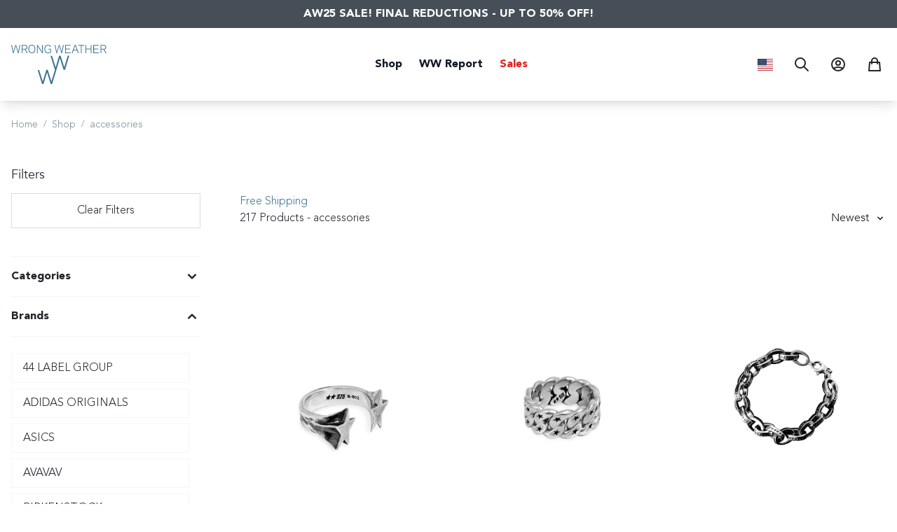

--- FILE ---
content_type: text/html; charset=utf-8
request_url: https://www.wrongweather.net/us/shop/category/accessories
body_size: 45926
content:
<!doctype html>
<html data-n-head-ssr lang="en-US" data-n-head="%7B%22lang%22:%7B%22ssr%22:%22en-US%22%7D%7D">
  <head >
    <title>accessories - Wrong Weather</title><meta data-n-head="ssr" charset="utf-8"><meta data-n-head="ssr" name="viewport" content="width=device-width, initial-scale=1"><meta data-n-head="ssr" data-hid="description" name="description" content="Wrong Weather is a leading online store and concept store for Men. Shop the latest curated Designer Brands."><meta data-n-head="ssr" data-hid="apple-mobile-web-app-title" name="apple-mobile-web-app-title" content="Wrong Weather"><meta data-n-head="ssr" data-hid="og:site_name" name="og:site_name" content="Wrong Weather"><meta data-n-head="ssr" data-hid="og:description" name="og:description" content="Wrong Weather is a leading online store and concept store for Men. Shop the latest curated Designer Brands."><meta data-n-head="ssr" data-hid="og:image" name="og:image" content="https://www.wrongweather.net/share.jpg"><meta data-n-head="ssr" name="format-detection" content="telephone=no"><meta data-n-head="ssr" data-hid="charset" charset="utf-8"><meta data-n-head="ssr" data-hid="mobile-web-app-capable" name="mobile-web-app-capable" content="yes"><meta data-n-head="ssr" data-hid="og:type" name="og:type" property="og:type" content="website"><meta data-n-head="ssr" data-hid="i18n-og" property="og:locale" content="en_US"><meta data-n-head="ssr" data-hid="i18n-og-alt-en-AF" property="og:locale:alternate" content="en_AF"><meta data-n-head="ssr" data-hid="i18n-og-alt-en-AL" property="og:locale:alternate" content="en_AL"><meta data-n-head="ssr" data-hid="i18n-og-alt-en-DZ" property="og:locale:alternate" content="en_DZ"><meta data-n-head="ssr" data-hid="i18n-og-alt-en-AS" property="og:locale:alternate" content="en_AS"><meta data-n-head="ssr" data-hid="i18n-og-alt-en-AD" property="og:locale:alternate" content="en_AD"><meta data-n-head="ssr" data-hid="i18n-og-alt-pt-AO" property="og:locale:alternate" content="pt_AO"><meta data-n-head="ssr" data-hid="i18n-og-alt-en-AI" property="og:locale:alternate" content="en_AI"><meta data-n-head="ssr" data-hid="i18n-og-alt-en-AG" property="og:locale:alternate" content="en_AG"><meta data-n-head="ssr" data-hid="i18n-og-alt-en-AN" property="og:locale:alternate" content="en_AN"><meta data-n-head="ssr" data-hid="i18n-og-alt-es-AR" property="og:locale:alternate" content="es_AR"><meta data-n-head="ssr" data-hid="i18n-og-alt-en-AM" property="og:locale:alternate" content="en_AM"><meta data-n-head="ssr" data-hid="i18n-og-alt-en-AW" property="og:locale:alternate" content="en_AW"><meta data-n-head="ssr" data-hid="i18n-og-alt-en-AU" property="og:locale:alternate" content="en_AU"><meta data-n-head="ssr" data-hid="i18n-og-alt-de-AT" property="og:locale:alternate" content="de_AT"><meta data-n-head="ssr" data-hid="i18n-og-alt-en-AZ" property="og:locale:alternate" content="en_AZ"><meta data-n-head="ssr" data-hid="i18n-og-alt-en-BS" property="og:locale:alternate" content="en_BS"><meta data-n-head="ssr" data-hid="i18n-og-alt-en-BH" property="og:locale:alternate" content="en_BH"><meta data-n-head="ssr" data-hid="i18n-og-alt-en-BD" property="og:locale:alternate" content="en_BD"><meta data-n-head="ssr" data-hid="i18n-og-alt-en-BB" property="og:locale:alternate" content="en_BB"><meta data-n-head="ssr" data-hid="i18n-og-alt-en-BY" property="og:locale:alternate" content="en_BY"><meta data-n-head="ssr" data-hid="i18n-og-alt-en-BE" property="og:locale:alternate" content="en_BE"><meta data-n-head="ssr" data-hid="i18n-og-alt-en-BZ" property="og:locale:alternate" content="en_BZ"><meta data-n-head="ssr" data-hid="i18n-og-alt-fr-BJ" property="og:locale:alternate" content="fr_BJ"><meta data-n-head="ssr" data-hid="i18n-og-alt-en-BM" property="og:locale:alternate" content="en_BM"><meta data-n-head="ssr" data-hid="i18n-og-alt-en-BT" property="og:locale:alternate" content="en_BT"><meta data-n-head="ssr" data-hid="i18n-og-alt-es-BO" property="og:locale:alternate" content="es_BO"><meta data-n-head="ssr" data-hid="i18n-og-alt-en-BQ" property="og:locale:alternate" content="en_BQ"><meta data-n-head="ssr" data-hid="i18n-og-alt-en-BA" property="og:locale:alternate" content="en_BA"><meta data-n-head="ssr" data-hid="i18n-og-alt-en-BW" property="og:locale:alternate" content="en_BW"><meta data-n-head="ssr" data-hid="i18n-og-alt-pt-BR" property="og:locale:alternate" content="pt_BR"><meta data-n-head="ssr" data-hid="i18n-og-alt-en-VG" property="og:locale:alternate" content="en_VG"><meta data-n-head="ssr" data-hid="i18n-og-alt-en-BN" property="og:locale:alternate" content="en_BN"><meta data-n-head="ssr" data-hid="i18n-og-alt-en-BG" property="og:locale:alternate" content="en_BG"><meta data-n-head="ssr" data-hid="i18n-og-alt-fr-BF" property="og:locale:alternate" content="fr_BF"><meta data-n-head="ssr" data-hid="i18n-og-alt-fr-BI" property="og:locale:alternate" content="fr_BI"><meta data-n-head="ssr" data-hid="i18n-og-alt-en-KH" property="og:locale:alternate" content="en_KH"><meta data-n-head="ssr" data-hid="i18n-og-alt-en-CM" property="og:locale:alternate" content="en_CM"><meta data-n-head="ssr" data-hid="i18n-og-alt-en-CA" property="og:locale:alternate" content="en_CA"><meta data-n-head="ssr" data-hid="i18n-og-alt-pt-CV" property="og:locale:alternate" content="pt_CV"><meta data-n-head="ssr" data-hid="i18n-og-alt-en-KY" property="og:locale:alternate" content="en_KY"><meta data-n-head="ssr" data-hid="i18n-og-alt-fr-TD" property="og:locale:alternate" content="fr_TD"><meta data-n-head="ssr" data-hid="i18n-og-alt-es-CL" property="og:locale:alternate" content="es_CL"><meta data-n-head="ssr" data-hid="i18n-og-alt-en-CN" property="og:locale:alternate" content="en_CN"><meta data-n-head="ssr" data-hid="i18n-og-alt-es-CO" property="og:locale:alternate" content="es_CO"><meta data-n-head="ssr" data-hid="i18n-og-alt-fr-CG" property="og:locale:alternate" content="fr_CG"><meta data-n-head="ssr" data-hid="i18n-og-alt-en-CK" property="og:locale:alternate" content="en_CK"><meta data-n-head="ssr" data-hid="i18n-og-alt-es-CR" property="og:locale:alternate" content="es_CR"><meta data-n-head="ssr" data-hid="i18n-og-alt-fr-CI" property="og:locale:alternate" content="fr_CI"><meta data-n-head="ssr" data-hid="i18n-og-alt-en-HR" property="og:locale:alternate" content="en_HR"><meta data-n-head="ssr" data-hid="i18n-og-alt-en-CW" property="og:locale:alternate" content="en_CW"><meta data-n-head="ssr" data-hid="i18n-og-alt-en-CY" property="og:locale:alternate" content="en_CY"><meta data-n-head="ssr" data-hid="i18n-og-alt-en-CZ" property="og:locale:alternate" content="en_CZ"><meta data-n-head="ssr" data-hid="i18n-og-alt-fr-CD" property="og:locale:alternate" content="fr_CD"><meta data-n-head="ssr" data-hid="i18n-og-alt-en-TL" property="og:locale:alternate" content="en_TL"><meta data-n-head="ssr" data-hid="i18n-og-alt-en-DK" property="og:locale:alternate" content="en_DK"><meta data-n-head="ssr" data-hid="i18n-og-alt-fr-DJ" property="og:locale:alternate" content="fr_DJ"><meta data-n-head="ssr" data-hid="i18n-og-alt-en-DM" property="og:locale:alternate" content="en_DM"><meta data-n-head="ssr" data-hid="i18n-og-alt-es-DO" property="og:locale:alternate" content="es_DO"><meta data-n-head="ssr" data-hid="i18n-og-alt-es-EC" property="og:locale:alternate" content="es_EC"><meta data-n-head="ssr" data-hid="i18n-og-alt-en-EG" property="og:locale:alternate" content="en_EG"><meta data-n-head="ssr" data-hid="i18n-og-alt-es-SV" property="og:locale:alternate" content="es_SV"><meta data-n-head="ssr" data-hid="i18n-og-alt-en-ER" property="og:locale:alternate" content="en_ER"><meta data-n-head="ssr" data-hid="i18n-og-alt-en-EE" property="og:locale:alternate" content="en_EE"><meta data-n-head="ssr" data-hid="i18n-og-alt-en-ET" property="og:locale:alternate" content="en_ET"><meta data-n-head="ssr" data-hid="i18n-og-alt-en-FO" property="og:locale:alternate" content="en_FO"><meta data-n-head="ssr" data-hid="i18n-og-alt-en-FJ" property="og:locale:alternate" content="en_FJ"><meta data-n-head="ssr" data-hid="i18n-og-alt-en-FI" property="og:locale:alternate" content="en_FI"><meta data-n-head="ssr" data-hid="i18n-og-alt-fr-FR" property="og:locale:alternate" content="fr_FR"><meta data-n-head="ssr" data-hid="i18n-og-alt-fr-GF" property="og:locale:alternate" content="fr_GF"><meta data-n-head="ssr" data-hid="i18n-og-alt-fr-PF" property="og:locale:alternate" content="fr_PF"><meta data-n-head="ssr" data-hid="i18n-og-alt-fr-GA" property="og:locale:alternate" content="fr_GA"><meta data-n-head="ssr" data-hid="i18n-og-alt-en-GM" property="og:locale:alternate" content="en_GM"><meta data-n-head="ssr" data-hid="i18n-og-alt-en-GE" property="og:locale:alternate" content="en_GE"><meta data-n-head="ssr" data-hid="i18n-og-alt-de-DE" property="og:locale:alternate" content="de_DE"><meta data-n-head="ssr" data-hid="i18n-og-alt-en-GH" property="og:locale:alternate" content="en_GH"><meta data-n-head="ssr" data-hid="i18n-og-alt-en-GI" property="og:locale:alternate" content="en_GI"><meta data-n-head="ssr" data-hid="i18n-og-alt-en-GR" property="og:locale:alternate" content="en_GR"><meta data-n-head="ssr" data-hid="i18n-og-alt-en-GL" property="og:locale:alternate" content="en_GL"><meta data-n-head="ssr" data-hid="i18n-og-alt-en-GD" property="og:locale:alternate" content="en_GD"><meta data-n-head="ssr" data-hid="i18n-og-alt-fr-GP" property="og:locale:alternate" content="fr_GP"><meta data-n-head="ssr" data-hid="i18n-og-alt-en-GU" property="og:locale:alternate" content="en_GU"><meta data-n-head="ssr" data-hid="i18n-og-alt-es-GT" property="og:locale:alternate" content="es_GT"><meta data-n-head="ssr" data-hid="i18n-og-alt-fr-GN" property="og:locale:alternate" content="fr_GN"><meta data-n-head="ssr" data-hid="i18n-og-alt-en-GY" property="og:locale:alternate" content="en_GY"><meta data-n-head="ssr" data-hid="i18n-og-alt-en-HT" property="og:locale:alternate" content="en_HT"><meta data-n-head="ssr" data-hid="i18n-og-alt-es-HN" property="og:locale:alternate" content="es_HN"><meta data-n-head="ssr" data-hid="i18n-og-alt-zh-HK" property="og:locale:alternate" content="zh_HK"><meta data-n-head="ssr" data-hid="i18n-og-alt-en-HU" property="og:locale:alternate" content="en_HU"><meta data-n-head="ssr" data-hid="i18n-og-alt-en-IS" property="og:locale:alternate" content="en_IS"><meta data-n-head="ssr" data-hid="i18n-og-alt-en-IN" property="og:locale:alternate" content="en_IN"><meta data-n-head="ssr" data-hid="i18n-og-alt-en-ID" property="og:locale:alternate" content="en_ID"><meta data-n-head="ssr" data-hid="i18n-og-alt-en-IQ" property="og:locale:alternate" content="en_IQ"><meta data-n-head="ssr" data-hid="i18n-og-alt-en-IE" property="og:locale:alternate" content="en_IE"><meta data-n-head="ssr" data-hid="i18n-og-alt-en-IL" property="og:locale:alternate" content="en_IL"><meta data-n-head="ssr" data-hid="i18n-og-alt-it-IT" property="og:locale:alternate" content="it_IT"><meta data-n-head="ssr" data-hid="i18n-og-alt-en-JM" property="og:locale:alternate" content="en_JM"><meta data-n-head="ssr" data-hid="i18n-og-alt-ja-JP" property="og:locale:alternate" content="ja_JP"><meta data-n-head="ssr" data-hid="i18n-og-alt-en-JO" property="og:locale:alternate" content="en_JO"><meta data-n-head="ssr" data-hid="i18n-og-alt-en-KZ" property="og:locale:alternate" content="en_KZ"><meta data-n-head="ssr" data-hid="i18n-og-alt-en-KW" property="og:locale:alternate" content="en_KW"><meta data-n-head="ssr" data-hid="i18n-og-alt-en-LA" property="og:locale:alternate" content="en_LA"><meta data-n-head="ssr" data-hid="i18n-og-alt-en-LV" property="og:locale:alternate" content="en_LV"><meta data-n-head="ssr" data-hid="i18n-og-alt-en-LB" property="og:locale:alternate" content="en_LB"><meta data-n-head="ssr" data-hid="i18n-og-alt-en-LS" property="og:locale:alternate" content="en_LS"><meta data-n-head="ssr" data-hid="i18n-og-alt-en-LR" property="og:locale:alternate" content="en_LR"><meta data-n-head="ssr" data-hid="i18n-og-alt-en-LY" property="og:locale:alternate" content="en_LY"><meta data-n-head="ssr" data-hid="i18n-og-alt-de-LI" property="og:locale:alternate" content="de_LI"><meta data-n-head="ssr" data-hid="i18n-og-alt-en-LT" property="og:locale:alternate" content="en_LT"><meta data-n-head="ssr" data-hid="i18n-og-alt-en-LU" property="og:locale:alternate" content="en_LU"><meta data-n-head="ssr" data-hid="i18n-og-alt-en-MO" property="og:locale:alternate" content="en_MO"><meta data-n-head="ssr" data-hid="i18n-og-alt-en-MK" property="og:locale:alternate" content="en_MK"><meta data-n-head="ssr" data-hid="i18n-og-alt-fr-MG" property="og:locale:alternate" content="fr_MG"><meta data-n-head="ssr" data-hid="i18n-og-alt-en-MW" property="og:locale:alternate" content="en_MW"><meta data-n-head="ssr" data-hid="i18n-og-alt-en-MY" property="og:locale:alternate" content="en_MY"><meta data-n-head="ssr" data-hid="i18n-og-alt-en-MV" property="og:locale:alternate" content="en_MV"><meta data-n-head="ssr" data-hid="i18n-og-alt-fr-ML" property="og:locale:alternate" content="fr_ML"><meta data-n-head="ssr" data-hid="i18n-og-alt-en-MT" property="og:locale:alternate" content="en_MT"><meta data-n-head="ssr" data-hid="i18n-og-alt-en-MH" property="og:locale:alternate" content="en_MH"><meta data-n-head="ssr" data-hid="i18n-og-alt-fr-MQ" property="og:locale:alternate" content="fr_MQ"><meta data-n-head="ssr" data-hid="i18n-og-alt-en-MR" property="og:locale:alternate" content="en_MR"><meta data-n-head="ssr" data-hid="i18n-og-alt-en-MU" property="og:locale:alternate" content="en_MU"><meta data-n-head="ssr" data-hid="i18n-og-alt-es-MX" property="og:locale:alternate" content="es_MX"><meta data-n-head="ssr" data-hid="i18n-og-alt-en-FM" property="og:locale:alternate" content="en_FM"><meta data-n-head="ssr" data-hid="i18n-og-alt-en-MD" property="og:locale:alternate" content="en_MD"><meta data-n-head="ssr" data-hid="i18n-og-alt-fr-MC" property="og:locale:alternate" content="fr_MC"><meta data-n-head="ssr" data-hid="i18n-og-alt-en-MN" property="og:locale:alternate" content="en_MN"><meta data-n-head="ssr" data-hid="i18n-og-alt-en-MS" property="og:locale:alternate" content="en_MS"><meta data-n-head="ssr" data-hid="i18n-og-alt-en-MA" property="og:locale:alternate" content="en_MA"><meta data-n-head="ssr" data-hid="i18n-og-alt-pt-MZ" property="og:locale:alternate" content="pt_MZ"><meta data-n-head="ssr" data-hid="i18n-og-alt-en-NA" property="og:locale:alternate" content="en_NA"><meta data-n-head="ssr" data-hid="i18n-og-alt-en-NP" property="og:locale:alternate" content="en_NP"><meta data-n-head="ssr" data-hid="i18n-og-alt-en-NL" property="og:locale:alternate" content="en_NL"><meta data-n-head="ssr" data-hid="i18n-og-alt-fr-NC" property="og:locale:alternate" content="fr_NC"><meta data-n-head="ssr" data-hid="i18n-og-alt-en-NZ" property="og:locale:alternate" content="en_NZ"><meta data-n-head="ssr" data-hid="i18n-og-alt-es-NI" property="og:locale:alternate" content="es_NI"><meta data-n-head="ssr" data-hid="i18n-og-alt-fr-NE" property="og:locale:alternate" content="fr_NE"><meta data-n-head="ssr" data-hid="i18n-og-alt-en-NG" property="og:locale:alternate" content="en_NG"><meta data-n-head="ssr" data-hid="i18n-og-alt-en-NO" property="og:locale:alternate" content="en_NO"><meta data-n-head="ssr" data-hid="i18n-og-alt-en-OM" property="og:locale:alternate" content="en_OM"><meta data-n-head="ssr" data-hid="i18n-og-alt-en-PK" property="og:locale:alternate" content="en_PK"><meta data-n-head="ssr" data-hid="i18n-og-alt-en-PW" property="og:locale:alternate" content="en_PW"><meta data-n-head="ssr" data-hid="i18n-og-alt-en-PS" property="og:locale:alternate" content="en_PS"><meta data-n-head="ssr" data-hid="i18n-og-alt-es-PA" property="og:locale:alternate" content="es_PA"><meta data-n-head="ssr" data-hid="i18n-og-alt-en-PG" property="og:locale:alternate" content="en_PG"><meta data-n-head="ssr" data-hid="i18n-og-alt-es-PY" property="og:locale:alternate" content="es_PY"><meta data-n-head="ssr" data-hid="i18n-og-alt-es-PE" property="og:locale:alternate" content="es_PE"><meta data-n-head="ssr" data-hid="i18n-og-alt-en-PL" property="og:locale:alternate" content="en_PL"><meta data-n-head="ssr" data-hid="i18n-og-alt-pt-PTI" property="og:locale:alternate" content="pt_PTI"><meta data-n-head="ssr" data-hid="i18n-og-alt-pt-PT" property="og:locale:alternate" content="pt_PT"><meta data-n-head="ssr" data-hid="i18n-og-alt-en-PR" property="og:locale:alternate" content="en_PR"><meta data-n-head="ssr" data-hid="i18n-og-alt-en-QA" property="og:locale:alternate" content="en_QA"><meta data-n-head="ssr" data-hid="i18n-og-alt-en-KE" property="og:locale:alternate" content="en_KE"><meta data-n-head="ssr" data-hid="i18n-og-alt-en-KG" property="og:locale:alternate" content="en_KG"><meta data-n-head="ssr" data-hid="i18n-og-alt-en-PH" property="og:locale:alternate" content="en_PH"><meta data-n-head="ssr" data-hid="i18n-og-alt-fr-RE" property="og:locale:alternate" content="fr_RE"><meta data-n-head="ssr" data-hid="i18n-og-alt-en-RO" property="og:locale:alternate" content="en_RO"><meta data-n-head="ssr" data-hid="i18n-og-alt-en-RU" property="og:locale:alternate" content="en_RU"><meta data-n-head="ssr" data-hid="i18n-og-alt-en-RW" property="og:locale:alternate" content="en_RW"><meta data-n-head="ssr" data-hid="i18n-og-alt-en-SB" property="og:locale:alternate" content="en_SB"><meta data-n-head="ssr" data-hid="i18n-og-alt-fr-BL" property="og:locale:alternate" content="fr_BL"><meta data-n-head="ssr" data-hid="i18n-og-alt-en-MP" property="og:locale:alternate" content="en_MP"><meta data-n-head="ssr" data-hid="i18n-og-alt-en-WS" property="og:locale:alternate" content="en_WS"><meta data-n-head="ssr" data-hid="i18n-og-alt-it-SM" property="og:locale:alternate" content="it_SM"><meta data-n-head="ssr" data-hid="i18n-og-alt-en-SA" property="og:locale:alternate" content="en_SA"><meta data-n-head="ssr" data-hid="i18n-og-alt-fr-SN" property="og:locale:alternate" content="fr_SN"><meta data-n-head="ssr" data-hid="i18n-og-alt-en-CS" property="og:locale:alternate" content="en_CS"><meta data-n-head="ssr" data-hid="i18n-og-alt-en-SC" property="og:locale:alternate" content="en_SC"><meta data-n-head="ssr" data-hid="i18n-og-alt-en-SG" property="og:locale:alternate" content="en_SG"><meta data-n-head="ssr" data-hid="i18n-og-alt-en-SK" property="og:locale:alternate" content="en_SK"><meta data-n-head="ssr" data-hid="i18n-og-alt-en-SI" property="og:locale:alternate" content="en_SI"><meta data-n-head="ssr" data-hid="i18n-og-alt-en-ZA" property="og:locale:alternate" content="en_ZA"><meta data-n-head="ssr" data-hid="i18n-og-alt-ko-KR" property="og:locale:alternate" content="ko_KR"><meta data-n-head="ssr" data-hid="i18n-og-alt-es-ES" property="og:locale:alternate" content="es_ES"><meta data-n-head="ssr" data-hid="i18n-og-alt-en-LK" property="og:locale:alternate" content="en_LK"><meta data-n-head="ssr" data-hid="i18n-og-alt-en-KN" property="og:locale:alternate" content="en_KN"><meta data-n-head="ssr" data-hid="i18n-og-alt-en-LC" property="og:locale:alternate" content="en_LC"><meta data-n-head="ssr" data-hid="i18n-og-alt-fr-MF" property="og:locale:alternate" content="fr_MF"><meta data-n-head="ssr" data-hid="i18n-og-alt-en-VC" property="og:locale:alternate" content="en_VC"><meta data-n-head="ssr" data-hid="i18n-og-alt-en-SR" property="og:locale:alternate" content="en_SR"><meta data-n-head="ssr" data-hid="i18n-og-alt-en-SZ" property="og:locale:alternate" content="en_SZ"><meta data-n-head="ssr" data-hid="i18n-og-alt-en-SE" property="og:locale:alternate" content="en_SE"><meta data-n-head="ssr" data-hid="i18n-og-alt-en-CH" property="og:locale:alternate" content="en_CH"><meta data-n-head="ssr" data-hid="i18n-og-alt-en-SY" property="og:locale:alternate" content="en_SY"><meta data-n-head="ssr" data-hid="i18n-og-alt-zh-TW" property="og:locale:alternate" content="zh_TW"><meta data-n-head="ssr" data-hid="i18n-og-alt-en-TJ" property="og:locale:alternate" content="en_TJ"><meta data-n-head="ssr" data-hid="i18n-og-alt-en-TH" property="og:locale:alternate" content="en_TH"><meta data-n-head="ssr" data-hid="i18n-og-alt-fr-TG" property="og:locale:alternate" content="fr_TG"><meta data-n-head="ssr" data-hid="i18n-og-alt-en-TO" property="og:locale:alternate" content="en_TO"><meta data-n-head="ssr" data-hid="i18n-og-alt-en-TT" property="og:locale:alternate" content="en_TT"><meta data-n-head="ssr" data-hid="i18n-og-alt-en-TN" property="og:locale:alternate" content="en_TN"><meta data-n-head="ssr" data-hid="i18n-og-alt-en-TR" property="og:locale:alternate" content="en_TR"><meta data-n-head="ssr" data-hid="i18n-og-alt-en-TC" property="og:locale:alternate" content="en_TC"><meta data-n-head="ssr" data-hid="i18n-og-alt-en-UG" property="og:locale:alternate" content="en_UG"><meta data-n-head="ssr" data-hid="i18n-og-alt-en-UA" property="og:locale:alternate" content="en_UA"><meta data-n-head="ssr" data-hid="i18n-og-alt-en-AE" property="og:locale:alternate" content="en_AE"><meta data-n-head="ssr" data-hid="i18n-og-alt-en-GB" property="og:locale:alternate" content="en_GB"><meta data-n-head="ssr" data-hid="i18n-og-alt-es-UY" property="og:locale:alternate" content="es_UY"><meta data-n-head="ssr" data-hid="i18n-og-alt-en-UZ" property="og:locale:alternate" content="en_UZ"><meta data-n-head="ssr" data-hid="i18n-og-alt-en-VU" property="og:locale:alternate" content="en_VU"><meta data-n-head="ssr" data-hid="i18n-og-alt-en-VA" property="og:locale:alternate" content="en_VA"><meta data-n-head="ssr" data-hid="i18n-og-alt-es-VE" property="og:locale:alternate" content="es_VE"><meta data-n-head="ssr" data-hid="i18n-og-alt-en-VN" property="og:locale:alternate" content="en_VN"><meta data-n-head="ssr" data-hid="i18n-og-alt-en-WF" property="og:locale:alternate" content="en_WF"><meta data-n-head="ssr" data-hid="i18n-og-alt-en-YE" property="og:locale:alternate" content="en_YE"><meta data-n-head="ssr" data-hid="i18n-og-alt-en-ZM" property="og:locale:alternate" content="en_ZM"><meta data-n-head="ssr" data-hid="i18n-og-alt-en-ZW" property="og:locale:alternate" content="en_ZW"><meta data-n-head="ssr" data-hid="og:title" property="og:title" content="accessories - Wrong Weather"><link data-n-head="ssr" rel="icon" type="image/x-icon" href="/favicon.ico"><link data-n-head="ssr" data-hid="shortcut-icon" rel="shortcut icon" href="/_nuxt/icons/icon_64x64.3406d0.png"><link data-n-head="ssr" data-hid="apple-touch-icon" rel="apple-touch-icon" href="/_nuxt/icons/icon_512x512.3406d0.png" sizes="512x512"><link data-n-head="ssr" rel="manifest" href="/_nuxt/manifest.64d118a1.json" data-hid="manifest"><link data-n-head="ssr" data-hid="i18n-alt-en" rel="alternate" href="https://www.wrongweather.net/us/shop/category/accessories" hreflang="en"><link data-n-head="ssr" data-hid="i18n-alt-en-AF" rel="alternate" href="https://www.wrongweather.net/af/shop/category/accessories" hreflang="en-AF"><link data-n-head="ssr" data-hid="i18n-alt-en-AL" rel="alternate" href="https://www.wrongweather.net/al/shop/category/accessories" hreflang="en-AL"><link data-n-head="ssr" data-hid="i18n-alt-en-DZ" rel="alternate" href="https://www.wrongweather.net/dz/shop/category/accessories" hreflang="en-DZ"><link data-n-head="ssr" data-hid="i18n-alt-en-AS" rel="alternate" href="https://www.wrongweather.net/as/shop/category/accessories" hreflang="en-AS"><link data-n-head="ssr" data-hid="i18n-alt-en-AD" rel="alternate" href="https://www.wrongweather.net/ad/shop/category/accessories" hreflang="en-AD"><link data-n-head="ssr" data-hid="i18n-alt-pt" rel="alternate" href="https://www.wrongweather.net/ao/shop/category/accessories" hreflang="pt"><link data-n-head="ssr" data-hid="i18n-alt-pt-AO" rel="alternate" href="https://www.wrongweather.net/ao/shop/category/accessories" hreflang="pt-AO"><link data-n-head="ssr" data-hid="i18n-alt-en-AI" rel="alternate" href="https://www.wrongweather.net/ai/shop/category/accessories" hreflang="en-AI"><link data-n-head="ssr" data-hid="i18n-alt-en-AG" rel="alternate" href="https://www.wrongweather.net/ag/shop/category/accessories" hreflang="en-AG"><link data-n-head="ssr" data-hid="i18n-alt-en-AN" rel="alternate" href="https://www.wrongweather.net/an/shop/category/accessories" hreflang="en-AN"><link data-n-head="ssr" data-hid="i18n-alt-es" rel="alternate" href="https://www.wrongweather.net/es/shop/category/accessories" hreflang="es"><link data-n-head="ssr" data-hid="i18n-alt-es-AR" rel="alternate" href="https://www.wrongweather.net/ar/shop/category/accessories" hreflang="es-AR"><link data-n-head="ssr" data-hid="i18n-alt-en-AM" rel="alternate" href="https://www.wrongweather.net/am/shop/category/accessories" hreflang="en-AM"><link data-n-head="ssr" data-hid="i18n-alt-en-AW" rel="alternate" href="https://www.wrongweather.net/aw/shop/category/accessories" hreflang="en-AW"><link data-n-head="ssr" data-hid="i18n-alt-en-AU" rel="alternate" href="https://www.wrongweather.net/au/shop/category/accessories" hreflang="en-AU"><link data-n-head="ssr" data-hid="i18n-alt-de" rel="alternate" href="https://www.wrongweather.net/de/shop/category/accessories" hreflang="de"><link data-n-head="ssr" data-hid="i18n-alt-de-AT" rel="alternate" href="https://www.wrongweather.net/at/shop/category/accessories" hreflang="de-AT"><link data-n-head="ssr" data-hid="i18n-alt-en-AZ" rel="alternate" href="https://www.wrongweather.net/az/shop/category/accessories" hreflang="en-AZ"><link data-n-head="ssr" data-hid="i18n-alt-en-BS" rel="alternate" href="https://www.wrongweather.net/bs/shop/category/accessories" hreflang="en-BS"><link data-n-head="ssr" data-hid="i18n-alt-en-BH" rel="alternate" href="https://www.wrongweather.net/bh/shop/category/accessories" hreflang="en-BH"><link data-n-head="ssr" data-hid="i18n-alt-en-BD" rel="alternate" href="https://www.wrongweather.net/bd/shop/category/accessories" hreflang="en-BD"><link data-n-head="ssr" data-hid="i18n-alt-en-BB" rel="alternate" href="https://www.wrongweather.net/bb/shop/category/accessories" hreflang="en-BB"><link data-n-head="ssr" data-hid="i18n-alt-en-BY" rel="alternate" href="https://www.wrongweather.net/by/shop/category/accessories" hreflang="en-BY"><link data-n-head="ssr" data-hid="i18n-alt-en-BE" rel="alternate" href="https://www.wrongweather.net/be/shop/category/accessories" hreflang="en-BE"><link data-n-head="ssr" data-hid="i18n-alt-en-BZ" rel="alternate" href="https://www.wrongweather.net/bz/shop/category/accessories" hreflang="en-BZ"><link data-n-head="ssr" data-hid="i18n-alt-fr" rel="alternate" href="https://www.wrongweather.net/fr/shop/category/accessories" hreflang="fr"><link data-n-head="ssr" data-hid="i18n-alt-fr-BJ" rel="alternate" href="https://www.wrongweather.net/bj/shop/category/accessories" hreflang="fr-BJ"><link data-n-head="ssr" data-hid="i18n-alt-en-BM" rel="alternate" href="https://www.wrongweather.net/bm/shop/category/accessories" hreflang="en-BM"><link data-n-head="ssr" data-hid="i18n-alt-en-BT" rel="alternate" href="https://www.wrongweather.net/bt/shop/category/accessories" hreflang="en-BT"><link data-n-head="ssr" data-hid="i18n-alt-es-BO" rel="alternate" href="https://www.wrongweather.net/bo/shop/category/accessories" hreflang="es-BO"><link data-n-head="ssr" data-hid="i18n-alt-en-BQ" rel="alternate" href="https://www.wrongweather.net/bq/shop/category/accessories" hreflang="en-BQ"><link data-n-head="ssr" data-hid="i18n-alt-en-BA" rel="alternate" href="https://www.wrongweather.net/ba/shop/category/accessories" hreflang="en-BA"><link data-n-head="ssr" data-hid="i18n-alt-en-BW" rel="alternate" href="https://www.wrongweather.net/bw/shop/category/accessories" hreflang="en-BW"><link data-n-head="ssr" data-hid="i18n-alt-pt-BR" rel="alternate" href="https://www.wrongweather.net/br/shop/category/accessories" hreflang="pt-BR"><link data-n-head="ssr" data-hid="i18n-alt-en-VG" rel="alternate" href="https://www.wrongweather.net/vg/shop/category/accessories" hreflang="en-VG"><link data-n-head="ssr" data-hid="i18n-alt-en-BN" rel="alternate" href="https://www.wrongweather.net/bn/shop/category/accessories" hreflang="en-BN"><link data-n-head="ssr" data-hid="i18n-alt-en-BG" rel="alternate" href="https://www.wrongweather.net/bg/shop/category/accessories" hreflang="en-BG"><link data-n-head="ssr" data-hid="i18n-alt-fr-BF" rel="alternate" href="https://www.wrongweather.net/bf/shop/category/accessories" hreflang="fr-BF"><link data-n-head="ssr" data-hid="i18n-alt-fr-BI" rel="alternate" href="https://www.wrongweather.net/bi/shop/category/accessories" hreflang="fr-BI"><link data-n-head="ssr" data-hid="i18n-alt-en-KH" rel="alternate" href="https://www.wrongweather.net/kh/shop/category/accessories" hreflang="en-KH"><link data-n-head="ssr" data-hid="i18n-alt-en-CM" rel="alternate" href="https://www.wrongweather.net/cm/shop/category/accessories" hreflang="en-CM"><link data-n-head="ssr" data-hid="i18n-alt-en-CA" rel="alternate" href="https://www.wrongweather.net/ca/shop/category/accessories" hreflang="en-CA"><link data-n-head="ssr" data-hid="i18n-alt-pt-CV" rel="alternate" href="https://www.wrongweather.net/cv/shop/category/accessories" hreflang="pt-CV"><link data-n-head="ssr" data-hid="i18n-alt-en-KY" rel="alternate" href="https://www.wrongweather.net/ky/shop/category/accessories" hreflang="en-KY"><link data-n-head="ssr" data-hid="i18n-alt-fr-TD" rel="alternate" href="https://www.wrongweather.net/td/shop/category/accessories" hreflang="fr-TD"><link data-n-head="ssr" data-hid="i18n-alt-es-CL" rel="alternate" href="https://www.wrongweather.net/cl/shop/category/accessories" hreflang="es-CL"><link data-n-head="ssr" data-hid="i18n-alt-en-CN" rel="alternate" href="https://www.wrongweather.net/cn/shop/category/accessories" hreflang="en-CN"><link data-n-head="ssr" data-hid="i18n-alt-es-CO" rel="alternate" href="https://www.wrongweather.net/co/shop/category/accessories" hreflang="es-CO"><link data-n-head="ssr" data-hid="i18n-alt-fr-CG" rel="alternate" href="https://www.wrongweather.net/cg/shop/category/accessories" hreflang="fr-CG"><link data-n-head="ssr" data-hid="i18n-alt-en-CK" rel="alternate" href="https://www.wrongweather.net/ck/shop/category/accessories" hreflang="en-CK"><link data-n-head="ssr" data-hid="i18n-alt-es-CR" rel="alternate" href="https://www.wrongweather.net/cr/shop/category/accessories" hreflang="es-CR"><link data-n-head="ssr" data-hid="i18n-alt-fr-CI" rel="alternate" href="https://www.wrongweather.net/ci/shop/category/accessories" hreflang="fr-CI"><link data-n-head="ssr" data-hid="i18n-alt-en-HR" rel="alternate" href="https://www.wrongweather.net/hr/shop/category/accessories" hreflang="en-HR"><link data-n-head="ssr" data-hid="i18n-alt-en-CW" rel="alternate" href="https://www.wrongweather.net/cw/shop/category/accessories" hreflang="en-CW"><link data-n-head="ssr" data-hid="i18n-alt-en-CY" rel="alternate" href="https://www.wrongweather.net/cy/shop/category/accessories" hreflang="en-CY"><link data-n-head="ssr" data-hid="i18n-alt-en-CZ" rel="alternate" href="https://www.wrongweather.net/cz/shop/category/accessories" hreflang="en-CZ"><link data-n-head="ssr" data-hid="i18n-alt-fr-CD" rel="alternate" href="https://www.wrongweather.net/cd/shop/category/accessories" hreflang="fr-CD"><link data-n-head="ssr" data-hid="i18n-alt-en-TL" rel="alternate" href="https://www.wrongweather.net/tl/shop/category/accessories" hreflang="en-TL"><link data-n-head="ssr" data-hid="i18n-alt-en-DK" rel="alternate" href="https://www.wrongweather.net/dk/shop/category/accessories" hreflang="en-DK"><link data-n-head="ssr" data-hid="i18n-alt-fr-DJ" rel="alternate" href="https://www.wrongweather.net/dj/shop/category/accessories" hreflang="fr-DJ"><link data-n-head="ssr" data-hid="i18n-alt-en-DM" rel="alternate" href="https://www.wrongweather.net/dm/shop/category/accessories" hreflang="en-DM"><link data-n-head="ssr" data-hid="i18n-alt-es-DO" rel="alternate" href="https://www.wrongweather.net/do/shop/category/accessories" hreflang="es-DO"><link data-n-head="ssr" data-hid="i18n-alt-es-EC" rel="alternate" href="https://www.wrongweather.net/ec/shop/category/accessories" hreflang="es-EC"><link data-n-head="ssr" data-hid="i18n-alt-en-EG" rel="alternate" href="https://www.wrongweather.net/eg/shop/category/accessories" hreflang="en-EG"><link data-n-head="ssr" data-hid="i18n-alt-es-SV" rel="alternate" href="https://www.wrongweather.net/sv/shop/category/accessories" hreflang="es-SV"><link data-n-head="ssr" data-hid="i18n-alt-en-ER" rel="alternate" href="https://www.wrongweather.net/er/shop/category/accessories" hreflang="en-ER"><link data-n-head="ssr" data-hid="i18n-alt-en-EE" rel="alternate" href="https://www.wrongweather.net/ee/shop/category/accessories" hreflang="en-EE"><link data-n-head="ssr" data-hid="i18n-alt-en-ET" rel="alternate" href="https://www.wrongweather.net/et/shop/category/accessories" hreflang="en-ET"><link data-n-head="ssr" data-hid="i18n-alt-en-FO" rel="alternate" href="https://www.wrongweather.net/fo/shop/category/accessories" hreflang="en-FO"><link data-n-head="ssr" data-hid="i18n-alt-en-FJ" rel="alternate" href="https://www.wrongweather.net/fj/shop/category/accessories" hreflang="en-FJ"><link data-n-head="ssr" data-hid="i18n-alt-en-FI" rel="alternate" href="https://www.wrongweather.net/fi/shop/category/accessories" hreflang="en-FI"><link data-n-head="ssr" data-hid="i18n-alt-fr-FR" rel="alternate" href="https://www.wrongweather.net/fr/shop/category/accessories" hreflang="fr-FR"><link data-n-head="ssr" data-hid="i18n-alt-fr-GF" rel="alternate" href="https://www.wrongweather.net/gf/shop/category/accessories" hreflang="fr-GF"><link data-n-head="ssr" data-hid="i18n-alt-fr-PF" rel="alternate" href="https://www.wrongweather.net/pf/shop/category/accessories" hreflang="fr-PF"><link data-n-head="ssr" data-hid="i18n-alt-fr-GA" rel="alternate" href="https://www.wrongweather.net/ga/shop/category/accessories" hreflang="fr-GA"><link data-n-head="ssr" data-hid="i18n-alt-en-GM" rel="alternate" href="https://www.wrongweather.net/gm/shop/category/accessories" hreflang="en-GM"><link data-n-head="ssr" data-hid="i18n-alt-en-GE" rel="alternate" href="https://www.wrongweather.net/ge/shop/category/accessories" hreflang="en-GE"><link data-n-head="ssr" data-hid="i18n-alt-de-DE" rel="alternate" href="https://www.wrongweather.net/de/shop/category/accessories" hreflang="de-DE"><link data-n-head="ssr" data-hid="i18n-alt-en-GH" rel="alternate" href="https://www.wrongweather.net/gh/shop/category/accessories" hreflang="en-GH"><link data-n-head="ssr" data-hid="i18n-alt-en-GI" rel="alternate" href="https://www.wrongweather.net/gi/shop/category/accessories" hreflang="en-GI"><link data-n-head="ssr" data-hid="i18n-alt-en-GR" rel="alternate" href="https://www.wrongweather.net/gr/shop/category/accessories" hreflang="en-GR"><link data-n-head="ssr" data-hid="i18n-alt-en-GL" rel="alternate" href="https://www.wrongweather.net/gl/shop/category/accessories" hreflang="en-GL"><link data-n-head="ssr" data-hid="i18n-alt-en-GD" rel="alternate" href="https://www.wrongweather.net/gd/shop/category/accessories" hreflang="en-GD"><link data-n-head="ssr" data-hid="i18n-alt-fr-GP" rel="alternate" href="https://www.wrongweather.net/gp/shop/category/accessories" hreflang="fr-GP"><link data-n-head="ssr" data-hid="i18n-alt-en-GU" rel="alternate" href="https://www.wrongweather.net/gu/shop/category/accessories" hreflang="en-GU"><link data-n-head="ssr" data-hid="i18n-alt-es-GT" rel="alternate" href="https://www.wrongweather.net/gt/shop/category/accessories" hreflang="es-GT"><link data-n-head="ssr" data-hid="i18n-alt-fr-GN" rel="alternate" href="https://www.wrongweather.net/gn/shop/category/accessories" hreflang="fr-GN"><link data-n-head="ssr" data-hid="i18n-alt-en-GY" rel="alternate" href="https://www.wrongweather.net/gy/shop/category/accessories" hreflang="en-GY"><link data-n-head="ssr" data-hid="i18n-alt-en-HT" rel="alternate" href="https://www.wrongweather.net/ht/shop/category/accessories" hreflang="en-HT"><link data-n-head="ssr" data-hid="i18n-alt-es-HN" rel="alternate" href="https://www.wrongweather.net/hn/shop/category/accessories" hreflang="es-HN"><link data-n-head="ssr" data-hid="i18n-alt-zh" rel="alternate" href="https://www.wrongweather.net/hk/shop/category/accessories" hreflang="zh"><link data-n-head="ssr" data-hid="i18n-alt-zh-HK" rel="alternate" href="https://www.wrongweather.net/hk/shop/category/accessories" hreflang="zh-HK"><link data-n-head="ssr" data-hid="i18n-alt-en-HU" rel="alternate" href="https://www.wrongweather.net/hu/shop/category/accessories" hreflang="en-HU"><link data-n-head="ssr" data-hid="i18n-alt-en-IS" rel="alternate" href="https://www.wrongweather.net/is/shop/category/accessories" hreflang="en-IS"><link data-n-head="ssr" data-hid="i18n-alt-en-IN" rel="alternate" href="https://www.wrongweather.net/in/shop/category/accessories" hreflang="en-IN"><link data-n-head="ssr" data-hid="i18n-alt-en-ID" rel="alternate" href="https://www.wrongweather.net/id/shop/category/accessories" hreflang="en-ID"><link data-n-head="ssr" data-hid="i18n-alt-en-IQ" rel="alternate" href="https://www.wrongweather.net/iq/shop/category/accessories" hreflang="en-IQ"><link data-n-head="ssr" data-hid="i18n-alt-en-IE" rel="alternate" href="https://www.wrongweather.net/ie/shop/category/accessories" hreflang="en-IE"><link data-n-head="ssr" data-hid="i18n-alt-en-IL" rel="alternate" href="https://www.wrongweather.net/il/shop/category/accessories" hreflang="en-IL"><link data-n-head="ssr" data-hid="i18n-alt-it" rel="alternate" href="https://www.wrongweather.net/it/shop/category/accessories" hreflang="it"><link data-n-head="ssr" data-hid="i18n-alt-it-IT" rel="alternate" href="https://www.wrongweather.net/it/shop/category/accessories" hreflang="it-IT"><link data-n-head="ssr" data-hid="i18n-alt-en-JM" rel="alternate" href="https://www.wrongweather.net/jm/shop/category/accessories" hreflang="en-JM"><link data-n-head="ssr" data-hid="i18n-alt-ja" rel="alternate" href="https://www.wrongweather.net/jp/shop/category/accessories" hreflang="ja"><link data-n-head="ssr" data-hid="i18n-alt-ja-JP" rel="alternate" href="https://www.wrongweather.net/jp/shop/category/accessories" hreflang="ja-JP"><link data-n-head="ssr" data-hid="i18n-alt-en-JO" rel="alternate" href="https://www.wrongweather.net/jo/shop/category/accessories" hreflang="en-JO"><link data-n-head="ssr" data-hid="i18n-alt-en-KZ" rel="alternate" href="https://www.wrongweather.net/kz/shop/category/accessories" hreflang="en-KZ"><link data-n-head="ssr" data-hid="i18n-alt-en-KW" rel="alternate" href="https://www.wrongweather.net/kw/shop/category/accessories" hreflang="en-KW"><link data-n-head="ssr" data-hid="i18n-alt-en-LA" rel="alternate" href="https://www.wrongweather.net/la/shop/category/accessories" hreflang="en-LA"><link data-n-head="ssr" data-hid="i18n-alt-en-LV" rel="alternate" href="https://www.wrongweather.net/lv/shop/category/accessories" hreflang="en-LV"><link data-n-head="ssr" data-hid="i18n-alt-en-LB" rel="alternate" href="https://www.wrongweather.net/lb/shop/category/accessories" hreflang="en-LB"><link data-n-head="ssr" data-hid="i18n-alt-en-LS" rel="alternate" href="https://www.wrongweather.net/ls/shop/category/accessories" hreflang="en-LS"><link data-n-head="ssr" data-hid="i18n-alt-en-LR" rel="alternate" href="https://www.wrongweather.net/lr/shop/category/accessories" hreflang="en-LR"><link data-n-head="ssr" data-hid="i18n-alt-en-LY" rel="alternate" href="https://www.wrongweather.net/ly/shop/category/accessories" hreflang="en-LY"><link data-n-head="ssr" data-hid="i18n-alt-de-LI" rel="alternate" href="https://www.wrongweather.net/li/shop/category/accessories" hreflang="de-LI"><link data-n-head="ssr" data-hid="i18n-alt-en-LT" rel="alternate" href="https://www.wrongweather.net/lt/shop/category/accessories" hreflang="en-LT"><link data-n-head="ssr" data-hid="i18n-alt-en-LU" rel="alternate" href="https://www.wrongweather.net/lu/shop/category/accessories" hreflang="en-LU"><link data-n-head="ssr" data-hid="i18n-alt-en-MO" rel="alternate" href="https://www.wrongweather.net/mo/shop/category/accessories" hreflang="en-MO"><link data-n-head="ssr" data-hid="i18n-alt-en-MK" rel="alternate" href="https://www.wrongweather.net/mk/shop/category/accessories" hreflang="en-MK"><link data-n-head="ssr" data-hid="i18n-alt-fr-MG" rel="alternate" href="https://www.wrongweather.net/mg/shop/category/accessories" hreflang="fr-MG"><link data-n-head="ssr" data-hid="i18n-alt-en-MW" rel="alternate" href="https://www.wrongweather.net/mw/shop/category/accessories" hreflang="en-MW"><link data-n-head="ssr" data-hid="i18n-alt-en-MY" rel="alternate" href="https://www.wrongweather.net/my/shop/category/accessories" hreflang="en-MY"><link data-n-head="ssr" data-hid="i18n-alt-en-MV" rel="alternate" href="https://www.wrongweather.net/mv/shop/category/accessories" hreflang="en-MV"><link data-n-head="ssr" data-hid="i18n-alt-fr-ML" rel="alternate" href="https://www.wrongweather.net/ml/shop/category/accessories" hreflang="fr-ML"><link data-n-head="ssr" data-hid="i18n-alt-en-MT" rel="alternate" href="https://www.wrongweather.net/mt/shop/category/accessories" hreflang="en-MT"><link data-n-head="ssr" data-hid="i18n-alt-en-MH" rel="alternate" href="https://www.wrongweather.net/mh/shop/category/accessories" hreflang="en-MH"><link data-n-head="ssr" data-hid="i18n-alt-fr-MQ" rel="alternate" href="https://www.wrongweather.net/mq/shop/category/accessories" hreflang="fr-MQ"><link data-n-head="ssr" data-hid="i18n-alt-en-MR" rel="alternate" href="https://www.wrongweather.net/mr/shop/category/accessories" hreflang="en-MR"><link data-n-head="ssr" data-hid="i18n-alt-en-MU" rel="alternate" href="https://www.wrongweather.net/mu/shop/category/accessories" hreflang="en-MU"><link data-n-head="ssr" data-hid="i18n-alt-es-MX" rel="alternate" href="https://www.wrongweather.net/mx/shop/category/accessories" hreflang="es-MX"><link data-n-head="ssr" data-hid="i18n-alt-en-FM" rel="alternate" href="https://www.wrongweather.net/fm/shop/category/accessories" hreflang="en-FM"><link data-n-head="ssr" data-hid="i18n-alt-en-MD" rel="alternate" href="https://www.wrongweather.net/md/shop/category/accessories" hreflang="en-MD"><link data-n-head="ssr" data-hid="i18n-alt-fr-MC" rel="alternate" href="https://www.wrongweather.net/mc/shop/category/accessories" hreflang="fr-MC"><link data-n-head="ssr" data-hid="i18n-alt-en-MN" rel="alternate" href="https://www.wrongweather.net/mn/shop/category/accessories" hreflang="en-MN"><link data-n-head="ssr" data-hid="i18n-alt-en-MS" rel="alternate" href="https://www.wrongweather.net/ms/shop/category/accessories" hreflang="en-MS"><link data-n-head="ssr" data-hid="i18n-alt-en-MA" rel="alternate" href="https://www.wrongweather.net/ma/shop/category/accessories" hreflang="en-MA"><link data-n-head="ssr" data-hid="i18n-alt-pt-MZ" rel="alternate" href="https://www.wrongweather.net/mz/shop/category/accessories" hreflang="pt-MZ"><link data-n-head="ssr" data-hid="i18n-alt-en-NA" rel="alternate" href="https://www.wrongweather.net/na/shop/category/accessories" hreflang="en-NA"><link data-n-head="ssr" data-hid="i18n-alt-en-NP" rel="alternate" href="https://www.wrongweather.net/np/shop/category/accessories" hreflang="en-NP"><link data-n-head="ssr" data-hid="i18n-alt-en-NL" rel="alternate" href="https://www.wrongweather.net/nl/shop/category/accessories" hreflang="en-NL"><link data-n-head="ssr" data-hid="i18n-alt-fr-NC" rel="alternate" href="https://www.wrongweather.net/nc/shop/category/accessories" hreflang="fr-NC"><link data-n-head="ssr" data-hid="i18n-alt-en-NZ" rel="alternate" href="https://www.wrongweather.net/nz/shop/category/accessories" hreflang="en-NZ"><link data-n-head="ssr" data-hid="i18n-alt-es-NI" rel="alternate" href="https://www.wrongweather.net/ni/shop/category/accessories" hreflang="es-NI"><link data-n-head="ssr" data-hid="i18n-alt-fr-NE" rel="alternate" href="https://www.wrongweather.net/ne/shop/category/accessories" hreflang="fr-NE"><link data-n-head="ssr" data-hid="i18n-alt-en-NG" rel="alternate" href="https://www.wrongweather.net/ng/shop/category/accessories" hreflang="en-NG"><link data-n-head="ssr" data-hid="i18n-alt-en-NO" rel="alternate" href="https://www.wrongweather.net/no/shop/category/accessories" hreflang="en-NO"><link data-n-head="ssr" data-hid="i18n-alt-en-OM" rel="alternate" href="https://www.wrongweather.net/om/shop/category/accessories" hreflang="en-OM"><link data-n-head="ssr" data-hid="i18n-alt-en-PK" rel="alternate" href="https://www.wrongweather.net/pk/shop/category/accessories" hreflang="en-PK"><link data-n-head="ssr" data-hid="i18n-alt-en-PW" rel="alternate" href="https://www.wrongweather.net/pw/shop/category/accessories" hreflang="en-PW"><link data-n-head="ssr" data-hid="i18n-alt-en-PS" rel="alternate" href="https://www.wrongweather.net/ps/shop/category/accessories" hreflang="en-PS"><link data-n-head="ssr" data-hid="i18n-alt-es-PA" rel="alternate" href="https://www.wrongweather.net/pa/shop/category/accessories" hreflang="es-PA"><link data-n-head="ssr" data-hid="i18n-alt-en-PG" rel="alternate" href="https://www.wrongweather.net/pg/shop/category/accessories" hreflang="en-PG"><link data-n-head="ssr" data-hid="i18n-alt-es-PY" rel="alternate" href="https://www.wrongweather.net/py/shop/category/accessories" hreflang="es-PY"><link data-n-head="ssr" data-hid="i18n-alt-es-PE" rel="alternate" href="https://www.wrongweather.net/pe/shop/category/accessories" hreflang="es-PE"><link data-n-head="ssr" data-hid="i18n-alt-en-PL" rel="alternate" href="https://www.wrongweather.net/pl/shop/category/accessories" hreflang="en-PL"><link data-n-head="ssr" data-hid="i18n-alt-pt-PTI" rel="alternate" href="https://www.wrongweather.net/pti/shop/category/accessories" hreflang="pt-PTI"><link data-n-head="ssr" data-hid="i18n-alt-pt-PT" rel="alternate" href="https://www.wrongweather.net/pt/shop/category/accessories" hreflang="pt-PT"><link data-n-head="ssr" data-hid="i18n-alt-en-PR" rel="alternate" href="https://www.wrongweather.net/pr/shop/category/accessories" hreflang="en-PR"><link data-n-head="ssr" data-hid="i18n-alt-en-QA" rel="alternate" href="https://www.wrongweather.net/qa/shop/category/accessories" hreflang="en-QA"><link data-n-head="ssr" data-hid="i18n-alt-en-KE" rel="alternate" href="https://www.wrongweather.net/ke/shop/category/accessories" hreflang="en-KE"><link data-n-head="ssr" data-hid="i18n-alt-en-KG" rel="alternate" href="https://www.wrongweather.net/kg/shop/category/accessories" hreflang="en-KG"><link data-n-head="ssr" data-hid="i18n-alt-en-PH" rel="alternate" href="https://www.wrongweather.net/ph/shop/category/accessories" hreflang="en-PH"><link data-n-head="ssr" data-hid="i18n-alt-fr-RE" rel="alternate" href="https://www.wrongweather.net/re/shop/category/accessories" hreflang="fr-RE"><link data-n-head="ssr" data-hid="i18n-alt-en-RO" rel="alternate" href="https://www.wrongweather.net/ro/shop/category/accessories" hreflang="en-RO"><link data-n-head="ssr" data-hid="i18n-alt-en-RU" rel="alternate" href="https://www.wrongweather.net/ru/shop/category/accessories" hreflang="en-RU"><link data-n-head="ssr" data-hid="i18n-alt-en-RW" rel="alternate" href="https://www.wrongweather.net/rw/shop/category/accessories" hreflang="en-RW"><link data-n-head="ssr" data-hid="i18n-alt-en-SB" rel="alternate" href="https://www.wrongweather.net/sb/shop/category/accessories" hreflang="en-SB"><link data-n-head="ssr" data-hid="i18n-alt-fr-BL" rel="alternate" href="https://www.wrongweather.net/bl/shop/category/accessories" hreflang="fr-BL"><link data-n-head="ssr" data-hid="i18n-alt-en-MP" rel="alternate" href="https://www.wrongweather.net/mp/shop/category/accessories" hreflang="en-MP"><link data-n-head="ssr" data-hid="i18n-alt-en-WS" rel="alternate" href="https://www.wrongweather.net/ws/shop/category/accessories" hreflang="en-WS"><link data-n-head="ssr" data-hid="i18n-alt-it-SM" rel="alternate" href="https://www.wrongweather.net/sm/shop/category/accessories" hreflang="it-SM"><link data-n-head="ssr" data-hid="i18n-alt-en-SA" rel="alternate" href="https://www.wrongweather.net/sa/shop/category/accessories" hreflang="en-SA"><link data-n-head="ssr" data-hid="i18n-alt-fr-SN" rel="alternate" href="https://www.wrongweather.net/sn/shop/category/accessories" hreflang="fr-SN"><link data-n-head="ssr" data-hid="i18n-alt-en-CS" rel="alternate" href="https://www.wrongweather.net/cs/shop/category/accessories" hreflang="en-CS"><link data-n-head="ssr" data-hid="i18n-alt-en-SC" rel="alternate" href="https://www.wrongweather.net/sc/shop/category/accessories" hreflang="en-SC"><link data-n-head="ssr" data-hid="i18n-alt-en-SG" rel="alternate" href="https://www.wrongweather.net/sg/shop/category/accessories" hreflang="en-SG"><link data-n-head="ssr" data-hid="i18n-alt-en-SK" rel="alternate" href="https://www.wrongweather.net/sk/shop/category/accessories" hreflang="en-SK"><link data-n-head="ssr" data-hid="i18n-alt-en-SI" rel="alternate" href="https://www.wrongweather.net/si/shop/category/accessories" hreflang="en-SI"><link data-n-head="ssr" data-hid="i18n-alt-en-ZA" rel="alternate" href="https://www.wrongweather.net/za/shop/category/accessories" hreflang="en-ZA"><link data-n-head="ssr" data-hid="i18n-alt-ko" rel="alternate" href="https://www.wrongweather.net/kr/shop/category/accessories" hreflang="ko"><link data-n-head="ssr" data-hid="i18n-alt-ko-KR" rel="alternate" href="https://www.wrongweather.net/kr/shop/category/accessories" hreflang="ko-KR"><link data-n-head="ssr" data-hid="i18n-alt-es-ES" rel="alternate" href="https://www.wrongweather.net/es/shop/category/accessories" hreflang="es-ES"><link data-n-head="ssr" data-hid="i18n-alt-en-LK" rel="alternate" href="https://www.wrongweather.net/lk/shop/category/accessories" hreflang="en-LK"><link data-n-head="ssr" data-hid="i18n-alt-en-KN" rel="alternate" href="https://www.wrongweather.net/kn/shop/category/accessories" hreflang="en-KN"><link data-n-head="ssr" data-hid="i18n-alt-en-LC" rel="alternate" href="https://www.wrongweather.net/lc/shop/category/accessories" hreflang="en-LC"><link data-n-head="ssr" data-hid="i18n-alt-fr-MF" rel="alternate" href="https://www.wrongweather.net/mf/shop/category/accessories" hreflang="fr-MF"><link data-n-head="ssr" data-hid="i18n-alt-en-VC" rel="alternate" href="https://www.wrongweather.net/vc/shop/category/accessories" hreflang="en-VC"><link data-n-head="ssr" data-hid="i18n-alt-en-SR" rel="alternate" href="https://www.wrongweather.net/sr/shop/category/accessories" hreflang="en-SR"><link data-n-head="ssr" data-hid="i18n-alt-en-SZ" rel="alternate" href="https://www.wrongweather.net/sz/shop/category/accessories" hreflang="en-SZ"><link data-n-head="ssr" data-hid="i18n-alt-en-SE" rel="alternate" href="https://www.wrongweather.net/se/shop/category/accessories" hreflang="en-SE"><link data-n-head="ssr" data-hid="i18n-alt-en-CH" rel="alternate" href="https://www.wrongweather.net/ch/shop/category/accessories" hreflang="en-CH"><link data-n-head="ssr" data-hid="i18n-alt-en-SY" rel="alternate" href="https://www.wrongweather.net/sy/shop/category/accessories" hreflang="en-SY"><link data-n-head="ssr" data-hid="i18n-alt-zh-TW" rel="alternate" href="https://www.wrongweather.net/tw/shop/category/accessories" hreflang="zh-TW"><link data-n-head="ssr" data-hid="i18n-alt-en-TJ" rel="alternate" href="https://www.wrongweather.net/tj/shop/category/accessories" hreflang="en-TJ"><link data-n-head="ssr" data-hid="i18n-alt-en-TH" rel="alternate" href="https://www.wrongweather.net/th/shop/category/accessories" hreflang="en-TH"><link data-n-head="ssr" data-hid="i18n-alt-fr-TG" rel="alternate" href="https://www.wrongweather.net/tg/shop/category/accessories" hreflang="fr-TG"><link data-n-head="ssr" data-hid="i18n-alt-en-TO" rel="alternate" href="https://www.wrongweather.net/to/shop/category/accessories" hreflang="en-TO"><link data-n-head="ssr" data-hid="i18n-alt-en-TT" rel="alternate" href="https://www.wrongweather.net/tt/shop/category/accessories" hreflang="en-TT"><link data-n-head="ssr" data-hid="i18n-alt-en-TN" rel="alternate" href="https://www.wrongweather.net/tn/shop/category/accessories" hreflang="en-TN"><link data-n-head="ssr" data-hid="i18n-alt-en-TR" rel="alternate" href="https://www.wrongweather.net/tr/shop/category/accessories" hreflang="en-TR"><link data-n-head="ssr" data-hid="i18n-alt-en-TC" rel="alternate" href="https://www.wrongweather.net/tc/shop/category/accessories" hreflang="en-TC"><link data-n-head="ssr" data-hid="i18n-alt-en-UG" rel="alternate" href="https://www.wrongweather.net/ug/shop/category/accessories" hreflang="en-UG"><link data-n-head="ssr" data-hid="i18n-alt-en-UA" rel="alternate" href="https://www.wrongweather.net/ua/shop/category/accessories" hreflang="en-UA"><link data-n-head="ssr" data-hid="i18n-alt-en-AE" rel="alternate" href="https://www.wrongweather.net/ae/shop/category/accessories" hreflang="en-AE"><link data-n-head="ssr" data-hid="i18n-alt-en-GB" rel="alternate" href="https://www.wrongweather.net/gb/shop/category/accessories" hreflang="en-GB"><link data-n-head="ssr" data-hid="i18n-alt-en-US" rel="alternate" href="https://www.wrongweather.net/us/shop/category/accessories" hreflang="en-US"><link data-n-head="ssr" data-hid="i18n-alt-es-UY" rel="alternate" href="https://www.wrongweather.net/uy/shop/category/accessories" hreflang="es-UY"><link data-n-head="ssr" data-hid="i18n-alt-en-UZ" rel="alternate" href="https://www.wrongweather.net/uz/shop/category/accessories" hreflang="en-UZ"><link data-n-head="ssr" data-hid="i18n-alt-en-VU" rel="alternate" href="https://www.wrongweather.net/vu/shop/category/accessories" hreflang="en-VU"><link data-n-head="ssr" data-hid="i18n-alt-en-VA" rel="alternate" href="https://www.wrongweather.net/va/shop/category/accessories" hreflang="en-VA"><link data-n-head="ssr" data-hid="i18n-alt-es-VE" rel="alternate" href="https://www.wrongweather.net/ve/shop/category/accessories" hreflang="es-VE"><link data-n-head="ssr" data-hid="i18n-alt-en-VN" rel="alternate" href="https://www.wrongweather.net/vn/shop/category/accessories" hreflang="en-VN"><link data-n-head="ssr" data-hid="i18n-alt-en-WF" rel="alternate" href="https://www.wrongweather.net/wf/shop/category/accessories" hreflang="en-WF"><link data-n-head="ssr" data-hid="i18n-alt-en-YE" rel="alternate" href="https://www.wrongweather.net/ye/shop/category/accessories" hreflang="en-YE"><link data-n-head="ssr" data-hid="i18n-alt-en-ZM" rel="alternate" href="https://www.wrongweather.net/zm/shop/category/accessories" hreflang="en-ZM"><link data-n-head="ssr" data-hid="i18n-alt-en-ZW" rel="alternate" href="https://www.wrongweather.net/zw/shop/category/accessories" hreflang="en-ZW"><link data-n-head="ssr" data-hid="i18n-can" rel="canonical" href="https://www.wrongweather.net/us/shop/category/accessories"><script data-n-head="ssr" data-hid="gtm-script">window['dataLayer']=[];if(!window._gtm_init){window._gtm_init=1;(function(w,n,d,m,e,p){w[d]=(w[d]==1||n[d]=='yes'||n[d]==1||n[m]==1||(w[e]&&w[e][p]&&w[e][p]()))?1:0})(window,navigator,'doNotTrack','msDoNotTrack','external','msTrackingProtectionEnabled');(function(w,d,s,l,x,y){w[x]={};w._gtm_inject=function(i){if(w.doNotTrack||w[x][i])return;w[x][i]=1;w[l]=w[l]||[];w[l].push({'gtm.start':new Date().getTime(),event:'gtm.js'});var f=d.getElementsByTagName(s)[0],j=d.createElement(s);j.async=true;j.src='https://www.googletagmanager.com/gtm.js?id='+i;f.parentNode.insertBefore(j,f);}})(window,document,'script','dataLayer','_gtm_ids','_gtm_inject')};["GTM-5P945R2"].forEach(function(i){window._gtm_inject(i)})</script><link rel="preload" href="/_nuxt/a9bbf10.js" as="script"><link rel="preload" href="/_nuxt/5cfc533.js" as="script"><link rel="preload" href="/_nuxt/51d7d2a.js" as="script"><link rel="preload" href="/_nuxt/01cfc71.js" as="script"><link rel="preload" href="/_nuxt/b45dd6a.js" as="script"><style data-vue-ssr-id="54b08540:0 5959e63c:0 1d957f91:0 1d866809:0 53f61d5f:0">/*! tailwindcss v3.1.3 | MIT License | https://tailwindcss.com*//*
1. Prevent padding and border from affecting element width. (https://github.com/mozdevs/cssremedy/issues/4)
2. Allow adding a border to an element by just adding a border-width. (https://github.com/tailwindcss/tailwindcss/pull/116)
*/

*,
::before,
::after {
  box-sizing: border-box; /* 1 */
  border-width: 0; /* 2 */
  border-style: solid; /* 2 */
  border-color: #e5e7eb; /* 2 */
}

::before,
::after {
  --tw-content: '';
}

/*
1. Use a consistent sensible line-height in all browsers.
2. Prevent adjustments of font size after orientation changes in iOS.
3. Use a more readable tab size.
4. Use the user's configured `sans` font-family by default.
*/

html {
  line-height: 1.5; /* 1 */
  -webkit-text-size-adjust: 100%; /* 2 */
  -moz-tab-size: 4; /* 3 */
  -o-tab-size: 4;
     tab-size: 4; /* 3 */
  font-family: ui-sans-serif, system-ui, -apple-system, BlinkMacSystemFont, "Segoe UI", Roboto, "Helvetica Neue", Arial, "Noto Sans", sans-serif, "Apple Color Emoji", "Segoe UI Emoji", "Segoe UI Symbol", "Noto Color Emoji"; /* 4 */
}

/*
1. Remove the margin in all browsers.
2. Inherit line-height from `html` so users can set them as a class directly on the `html` element.
*/

body {
  margin: 0; /* 1 */
  line-height: inherit; /* 2 */
}

/*
1. Add the correct height in Firefox.
2. Correct the inheritance of border color in Firefox. (https://bugzilla.mozilla.org/show_bug.cgi?id=190655)
3. Ensure horizontal rules are visible by default.
*/

hr {
  height: 0; /* 1 */
  color: inherit; /* 2 */
  border-top-width: 1px; /* 3 */
}

/*
Add the correct text decoration in Chrome, Edge, and Safari.
*/

abbr:where([title]) {
  -webkit-text-decoration: underline dotted;
          text-decoration: underline dotted;
}

/*
Remove the default font size and weight for headings.
*/

h1,
h2,
h3,
h4,
h5,
h6 {
  font-size: inherit;
  font-weight: inherit;
}

/*
Reset links to optimize for opt-in styling instead of opt-out.
*/

a {
  color: inherit;
  text-decoration: inherit;
}

/*
Add the correct font weight in Edge and Safari.
*/

b,
strong {
  font-weight: bolder;
}

/*
1. Use the user's configured `mono` font family by default.
2. Correct the odd `em` font sizing in all browsers.
*/

code,
kbd,
samp,
pre {
  font-family: ui-monospace, SFMono-Regular, Menlo, Monaco, Consolas, "Liberation Mono", "Courier New", monospace; /* 1 */
  font-size: 1em; /* 2 */
}

/*
Add the correct font size in all browsers.
*/

small {
  font-size: 80%;
}

/*
Prevent `sub` and `sup` elements from affecting the line height in all browsers.
*/

sub,
sup {
  font-size: 75%;
  line-height: 0;
  position: relative;
  vertical-align: baseline;
}

sub {
  bottom: -0.25em;
}

sup {
  top: -0.5em;
}

/*
1. Remove text indentation from table contents in Chrome and Safari. (https://bugs.chromium.org/p/chromium/issues/detail?id=999088, https://bugs.webkit.org/show_bug.cgi?id=201297)
2. Correct table border color inheritance in all Chrome and Safari. (https://bugs.chromium.org/p/chromium/issues/detail?id=935729, https://bugs.webkit.org/show_bug.cgi?id=195016)
3. Remove gaps between table borders by default.
*/

table {
  text-indent: 0; /* 1 */
  border-color: inherit; /* 2 */
  border-collapse: collapse; /* 3 */
}

/*
1. Change the font styles in all browsers.
2. Remove the margin in Firefox and Safari.
3. Remove default padding in all browsers.
*/

button,
input,
optgroup,
select,
textarea {
  font-family: inherit; /* 1 */
  font-size: 100%; /* 1 */
  font-weight: inherit; /* 1 */
  line-height: inherit; /* 1 */
  color: inherit; /* 1 */
  margin: 0; /* 2 */
  padding: 0; /* 3 */
}

/*
Remove the inheritance of text transform in Edge and Firefox.
*/

button,
select {
  text-transform: none;
}

/*
1. Correct the inability to style clickable types in iOS and Safari.
2. Remove default button styles.
*/

button,
[type='button'],
[type='reset'],
[type='submit'] {
  -webkit-appearance: button; /* 1 */
  background-color: transparent; /* 2 */
  background-image: none; /* 2 */
}

/*
Use the modern Firefox focus style for all focusable elements.
*/

:-moz-focusring {
  outline: auto;
}

/*
Remove the additional `:invalid` styles in Firefox. (https://github.com/mozilla/gecko-dev/blob/2f9eacd9d3d995c937b4251a5557d95d494c9be1/layout/style/res/forms.css#L728-L737)
*/

:-moz-ui-invalid {
  box-shadow: none;
}

/*
Add the correct vertical alignment in Chrome and Firefox.
*/

progress {
  vertical-align: baseline;
}

/*
Correct the cursor style of increment and decrement buttons in Safari.
*/

::-webkit-inner-spin-button,
::-webkit-outer-spin-button {
  height: auto;
}

/*
1. Correct the odd appearance in Chrome and Safari.
2. Correct the outline style in Safari.
*/

[type='search'] {
  -webkit-appearance: textfield; /* 1 */
  outline-offset: -2px; /* 2 */
}

/*
Remove the inner padding in Chrome and Safari on macOS.
*/

::-webkit-search-decoration {
  -webkit-appearance: none;
}

/*
1. Correct the inability to style clickable types in iOS and Safari.
2. Change font properties to `inherit` in Safari.
*/

::-webkit-file-upload-button {
  -webkit-appearance: button; /* 1 */
  font: inherit; /* 2 */
}

/*
Add the correct display in Chrome and Safari.
*/

summary {
  display: list-item;
}

/*
Removes the default spacing and border for appropriate elements.
*/

blockquote,
dl,
dd,
h1,
h2,
h3,
h4,
h5,
h6,
hr,
figure,
p,
pre {
  margin: 0;
}

fieldset {
  margin: 0;
  padding: 0;
}

legend {
  padding: 0;
}

ol,
ul,
menu {
  list-style: none;
  margin: 0;
  padding: 0;
}

/*
Prevent resizing textareas horizontally by default.
*/

textarea {
  resize: vertical;
}

/*
1. Reset the default placeholder opacity in Firefox. (https://github.com/tailwindlabs/tailwindcss/issues/3300)
2. Set the default placeholder color to the user's configured gray 400 color.
*/

input::-moz-placeholder, textarea::-moz-placeholder {
  opacity: 1; /* 1 */
  color: #9ca3af; /* 2 */
}

input:-ms-input-placeholder, textarea:-ms-input-placeholder {
  opacity: 1; /* 1 */
  color: #9ca3af; /* 2 */
}

input::placeholder,
textarea::placeholder {
  opacity: 1; /* 1 */
  color: #9ca3af; /* 2 */
}

/*
Set the default cursor for buttons.
*/

button,
[role="button"] {
  cursor: pointer;
}

/*
Make sure disabled buttons don't get the pointer cursor.
*/
:disabled {
  cursor: default;
}

/*
1. Make replaced elements `display: block` by default. (https://github.com/mozdevs/cssremedy/issues/14)
2. Add `vertical-align: middle` to align replaced elements more sensibly by default. (https://github.com/jensimmons/cssremedy/issues/14#issuecomment-634934210)
   This can trigger a poorly considered lint error in some tools but is included by design.
*/

img,
svg,
video,
canvas,
audio,
iframe,
embed,
object {
  display: block; /* 1 */
  vertical-align: middle; /* 2 */
}

/*
Constrain images and videos to the parent width and preserve their intrinsic aspect ratio. (https://github.com/mozdevs/cssremedy/issues/14)
*/

img,
video {
  max-width: 100%;
  height: auto;
}*{scrollbar-color:initial;scrollbar-width:initial;}[type='text'],[type='email'],[type='url'],[type='password'],[type='number'],[type='date'],[type='datetime-local'],[type='month'],[type='search'],[type='tel'],[type='time'],[type='week'],[multiple],textarea,select{-webkit-appearance:none;-moz-appearance:none;appearance:none;background-color:#fff;border-color:#6b7280;border-width:1px;border-radius:0px;padding-top:0.5rem;padding-right:0.75rem;padding-bottom:0.5rem;padding-left:0.75rem;font-size:1rem;line-height:1.5rem;--tw-shadow:0 0 #0000;}[type='text']:focus, [type='email']:focus, [type='url']:focus, [type='password']:focus, [type='number']:focus, [type='date']:focus, [type='datetime-local']:focus, [type='month']:focus, [type='search']:focus, [type='tel']:focus, [type='time']:focus, [type='week']:focus, [multiple]:focus, textarea:focus, select:focus{outline:2px solid transparent;outline-offset:2px;--tw-ring-inset:var(--tw-empty,/*!*/ /*!*/);--tw-ring-offset-width:0px;--tw-ring-offset-color:#fff;--tw-ring-color:#2563eb;--tw-ring-offset-shadow:var(--tw-ring-inset) 0 0 0 var(--tw-ring-offset-width) var(--tw-ring-offset-color);--tw-ring-shadow:var(--tw-ring-inset) 0 0 0 calc(1px + var(--tw-ring-offset-width)) var(--tw-ring-color);box-shadow:var(--tw-ring-offset-shadow), var(--tw-ring-shadow), var(--tw-shadow);border-color:#2563eb;}input::-moz-placeholder, textarea::-moz-placeholder{color:#6b7280;opacity:1;}input:-ms-input-placeholder, textarea:-ms-input-placeholder{color:#6b7280;opacity:1;}input::placeholder,textarea::placeholder{color:#6b7280;opacity:1;}::-webkit-datetime-edit-fields-wrapper{padding:0;}::-webkit-date-and-time-value{min-height:1.5em;}::-webkit-datetime-edit,::-webkit-datetime-edit-year-field,::-webkit-datetime-edit-month-field,::-webkit-datetime-edit-day-field,::-webkit-datetime-edit-hour-field,::-webkit-datetime-edit-minute-field,::-webkit-datetime-edit-second-field,::-webkit-datetime-edit-millisecond-field,::-webkit-datetime-edit-meridiem-field{padding-top:0;padding-bottom:0;}select{background-image:url("data:image/svg+xml,%3csvg xmlns='http://www.w3.org/2000/svg' fill='none' viewBox='0 0 20 20'%3e%3cpath stroke='%236b7280' stroke-linecap='round' stroke-linejoin='round' stroke-width='1.5' d='M6 8l4 4 4-4'/%3e%3c/svg%3e");background-position:right 0.5rem center;background-repeat:no-repeat;background-size:1.5em 1.5em;padding-right:2.5rem;print-color-adjust:exact;}[multiple]{background-image:initial;background-position:initial;background-repeat:unset;background-size:initial;padding-right:0.75rem;print-color-adjust:unset;}[type='checkbox'],[type='radio']{-webkit-appearance:none;-moz-appearance:none;appearance:none;padding:0;print-color-adjust:exact;display:inline-block;vertical-align:middle;background-origin:border-box;-webkit-user-select:none;-moz-user-select:none;-ms-user-select:none;user-select:none;flex-shrink:0;height:1rem;width:1rem;color:#2563eb;background-color:#fff;border-color:#6b7280;border-width:1px;--tw-shadow:0 0 #0000;}[type='checkbox']{border-radius:0px;}[type='radio']{border-radius:100%;}[type='checkbox']:focus,[type='radio']:focus{outline:2px solid transparent;outline-offset:2px;--tw-ring-inset:var(--tw-empty,/*!*/ /*!*/);--tw-ring-offset-width:2px;--tw-ring-offset-color:#fff;--tw-ring-color:#2563eb;--tw-ring-offset-shadow:var(--tw-ring-inset) 0 0 0 var(--tw-ring-offset-width) var(--tw-ring-offset-color);--tw-ring-shadow:var(--tw-ring-inset) 0 0 0 calc(2px + var(--tw-ring-offset-width)) var(--tw-ring-color);box-shadow:var(--tw-ring-offset-shadow), var(--tw-ring-shadow), var(--tw-shadow);}[type='checkbox']:checked,[type='radio']:checked{border-color:transparent;background-color:currentColor;background-size:100% 100%;background-position:center;background-repeat:no-repeat;}[type='checkbox']:checked{background-image:url("data:image/svg+xml,%3csvg viewBox='0 0 16 16' fill='white' xmlns='http://www.w3.org/2000/svg'%3e%3cpath d='M12.207 4.793a1 1 0 010 1.414l-5 5a1 1 0 01-1.414 0l-2-2a1 1 0 011.414-1.414L6.5 9.086l4.293-4.293a1 1 0 011.414 0z'/%3e%3c/svg%3e");}[type='radio']:checked{background-image:url("data:image/svg+xml,%3csvg viewBox='0 0 16 16' fill='white' xmlns='http://www.w3.org/2000/svg'%3e%3ccircle cx='8' cy='8' r='3'/%3e%3c/svg%3e");}[type='checkbox']:checked:hover,[type='checkbox']:checked:focus,[type='radio']:checked:hover,[type='radio']:checked:focus{border-color:transparent;background-color:currentColor;}[type='checkbox']:indeterminate{background-image:url("data:image/svg+xml,%3csvg xmlns='http://www.w3.org/2000/svg' fill='none' viewBox='0 0 16 16'%3e%3cpath stroke='white' stroke-linecap='round' stroke-linejoin='round' stroke-width='2' d='M4 8h8'/%3e%3c/svg%3e");border-color:transparent;background-color:currentColor;background-size:100% 100%;background-position:center;background-repeat:no-repeat;}[type='checkbox']:indeterminate:hover,[type='checkbox']:indeterminate:focus{border-color:transparent;background-color:currentColor;}[type='file']{background:unset;border-color:inherit;border-width:0;border-radius:0;padding:0;font-size:unset;line-height:inherit;}[type='file']:focus{outline:1px solid ButtonText;outline:1px auto -webkit-focus-ring-color;}*, ::before, ::after{--tw-border-spacing-x:0;--tw-border-spacing-y:0;--tw-translate-x:0;--tw-translate-y:0;--tw-rotate:0;--tw-skew-x:0;--tw-skew-y:0;--tw-scale-x:1;--tw-scale-y:1;--tw-pan-x: ;--tw-pan-y: ;--tw-pinch-zoom: ;--tw-scroll-snap-strictness:proximity;--tw-ordinal: ;--tw-slashed-zero: ;--tw-numeric-figure: ;--tw-numeric-spacing: ;--tw-numeric-fraction: ;--tw-ring-inset: ;--tw-ring-offset-width:0px;--tw-ring-offset-color:#fff;--tw-ring-color:rgb(59 130 246 / 0.5);--tw-ring-offset-shadow:0 0 #0000;--tw-ring-shadow:0 0 #0000;--tw-shadow:0 0 #0000;--tw-shadow-colored:0 0 #0000;--tw-blur: ;--tw-brightness: ;--tw-contrast: ;--tw-grayscale: ;--tw-hue-rotate: ;--tw-invert: ;--tw-saturate: ;--tw-sepia: ;--tw-drop-shadow: ;--tw-backdrop-blur: ;--tw-backdrop-brightness: ;--tw-backdrop-contrast: ;--tw-backdrop-grayscale: ;--tw-backdrop-hue-rotate: ;--tw-backdrop-invert: ;--tw-backdrop-opacity: ;--tw-backdrop-saturate: ;--tw-backdrop-sepia: ;}::-webkit-backdrop{--tw-border-spacing-x:0;--tw-border-spacing-y:0;--tw-translate-x:0;--tw-translate-y:0;--tw-rotate:0;--tw-skew-x:0;--tw-skew-y:0;--tw-scale-x:1;--tw-scale-y:1;--tw-pan-x: ;--tw-pan-y: ;--tw-pinch-zoom: ;--tw-scroll-snap-strictness:proximity;--tw-ordinal: ;--tw-slashed-zero: ;--tw-numeric-figure: ;--tw-numeric-spacing: ;--tw-numeric-fraction: ;--tw-ring-inset: ;--tw-ring-offset-width:0px;--tw-ring-offset-color:#fff;--tw-ring-color:rgb(59 130 246 / 0.5);--tw-ring-offset-shadow:0 0 #0000;--tw-ring-shadow:0 0 #0000;--tw-shadow:0 0 #0000;--tw-shadow-colored:0 0 #0000;--tw-blur: ;--tw-brightness: ;--tw-contrast: ;--tw-grayscale: ;--tw-hue-rotate: ;--tw-invert: ;--tw-saturate: ;--tw-sepia: ;--tw-drop-shadow: ;--tw-backdrop-blur: ;--tw-backdrop-brightness: ;--tw-backdrop-contrast: ;--tw-backdrop-grayscale: ;--tw-backdrop-hue-rotate: ;--tw-backdrop-invert: ;--tw-backdrop-opacity: ;--tw-backdrop-saturate: ;--tw-backdrop-sepia: ;}::backdrop{--tw-border-spacing-x:0;--tw-border-spacing-y:0;--tw-translate-x:0;--tw-translate-y:0;--tw-rotate:0;--tw-skew-x:0;--tw-skew-y:0;--tw-scale-x:1;--tw-scale-y:1;--tw-pan-x: ;--tw-pan-y: ;--tw-pinch-zoom: ;--tw-scroll-snap-strictness:proximity;--tw-ordinal: ;--tw-slashed-zero: ;--tw-numeric-figure: ;--tw-numeric-spacing: ;--tw-numeric-fraction: ;--tw-ring-inset: ;--tw-ring-offset-width:0px;--tw-ring-offset-color:#fff;--tw-ring-color:rgb(59 130 246 / 0.5);--tw-ring-offset-shadow:0 0 #0000;--tw-ring-shadow:0 0 #0000;--tw-shadow:0 0 #0000;--tw-shadow-colored:0 0 #0000;--tw-blur: ;--tw-brightness: ;--tw-contrast: ;--tw-grayscale: ;--tw-hue-rotate: ;--tw-invert: ;--tw-saturate: ;--tw-sepia: ;--tw-drop-shadow: ;--tw-backdrop-blur: ;--tw-backdrop-brightness: ;--tw-backdrop-contrast: ;--tw-backdrop-grayscale: ;--tw-backdrop-hue-rotate: ;--tw-backdrop-invert: ;--tw-backdrop-opacity: ;--tw-backdrop-saturate: ;--tw-backdrop-sepia: ;}.container{width:100%;margin-right:auto;margin-left:auto;padding-right:1rem;padding-left:1rem;}@media (min-width: 640px){.container{max-width:640px;}}@media (min-width: 768px){.container{max-width:768px;}}@media (min-width: 1024px){.container{max-width:1024px;}}@media (min-width: 1280px){.container{max-width:1280px;}}@media (min-width: 1536px){.container{max-width:1536px;}}.aspect-w-3{position:relative;padding-bottom:calc(var(--tw-aspect-h) / var(--tw-aspect-w) * 100%);--tw-aspect-w:3;}.aspect-w-3 > *{position:absolute;height:100%;width:100%;top:0;right:0;bottom:0;left:0;}.aspect-h-4{--tw-aspect-h:4;}.aspect-w-1{position:relative;padding-bottom:calc(var(--tw-aspect-h) / var(--tw-aspect-w) * 100%);--tw-aspect-w:1;}.aspect-w-1 > *{position:absolute;height:100%;width:100%;top:0;right:0;bottom:0;left:0;}.aspect-h-1{--tw-aspect-h:1;}.sr-only{position:absolute;width:1px;height:1px;padding:0;margin:-1px;overflow:hidden;clip:rect(0, 0, 0, 0);white-space:nowrap;border-width:0;}.fixed{position:fixed;}.absolute{position:absolute;}.relative{position:relative;}.sticky{position:-webkit-sticky;position:sticky;}.inset-0{top:0px;right:0px;bottom:0px;left:0px;}.inset-x-0{left:0px;right:0px;}.right-0{right:0px;}.top-\[72px\]{top:72px;}.top-0{top:0px;}.bottom-3{bottom:0.75rem;}.right-4{right:1rem;}.top-3{top:0.75rem;}.left-6{left:1.5rem;}.right-6{right:1.5rem;}.bottom-0{bottom:0px;}.top-full{top:100%;}.top-2{top:0.5rem;}.right-2{right:0.5rem;}.z-40{z-index:40;}.z-10{z-index:10;}.z-20{z-index:20;}.z-30{z-index:30;}.col-span-2{grid-column:span 2 / span 2;}.col-span-3{grid-column:span 3 / span 3;}.row-span-2{grid-row:span 2 / span 2;}.-m-2{margin:-0.5rem;}.-m-1{margin:-0.25rem;}.m-1{margin:0.25rem;}.m-0\.5{margin:0.125rem;}.m-0{margin:0px;}.m-4{margin:1rem;}.m-auto{margin:auto;}.my-2{margin-top:0.5rem;margin-bottom:0.5rem;}.-mx-4{margin-left:-1rem;margin-right:-1rem;}.mx-auto{margin-left:auto;margin-right:auto;}.my-5{margin-top:1.25rem;margin-bottom:1.25rem;}.ml-2{margin-left:0.5rem;}.mr-2{margin-right:0.5rem;}.mt-4{margin-top:1rem;}.mt-6{margin-top:1.5rem;}.mt-5{margin-top:1.25rem;}.ml-10{margin-left:2.5rem;}.mt-10{margin-top:2.5rem;}.mt-1{margin-top:0.25rem;}.mb-2{margin-bottom:0.5rem;}.mt-3{margin-top:0.75rem;}.mt-8{margin-top:2rem;}.mt-auto{margin-top:auto;}.ml-3{margin-left:0.75rem;}.mr-4{margin-right:1rem;}.ml-1{margin-left:0.25rem;}.ml-auto{margin-left:auto;}.mt-2{margin-top:0.5rem;}.ml-4{margin-left:1rem;}.mb-6{margin-bottom:1.5rem;}.mt-12{margin-top:3rem;}.ml-8{margin-left:2rem;}.-ml-2{margin-left:-0.5rem;}.-mr-2{margin-right:-0.5rem;}.-mb-px{margin-bottom:-1px;}.-mt-px{margin-top:-1px;}.mb-1{margin-bottom:0.25rem;}.mr-5{margin-right:1.25rem;}.mt-16{margin-top:4rem;}.mb-5{margin-bottom:1.25rem;}.mt-24{margin-top:6rem;}.mt-20{margin-top:5rem;}.mb-10{margin-bottom:2.5rem;}.mt-11{margin-top:2.75rem;}.block{display:block;}.inline-block{display:inline-block;}.flex{display:flex;}.inline-flex{display:inline-flex;}.flow-root{display:flow-root;}.grid{display:grid;}.contents{display:contents;}.hidden{display:none;}.h-5{height:1.25rem;}.h-10{height:2.5rem;}.h-full{height:100%;}.h-16{height:4rem;}.h-24{height:6rem;}.h-7{height:1.75rem;}.h-6{height:1.5rem;}.h-40{height:10rem;}.h-4{height:1rem;}.h-14{height:3.5rem;}.h-12{height:3rem;}.h-\[1px\]{height:1px;}.h-3{height:0.75rem;}.h-8{height:2rem;}.h-screen{height:100vh;}.h-11{height:2.75rem;}.h-20{height:5rem;}.max-h-12{max-height:3rem;}.max-h-96{max-height:24rem;}.max-h-48{max-height:12rem;}.min-h-full{min-height:100%;}.min-h-0{min-height:0px;}.min-h-screen{min-height:100vh;}.w-5{width:1.25rem;}.w-full{width:100%;}.w-10{width:2.5rem;}.w-1\/2{width:50%;}.w-16{width:4rem;}.w-7{width:1.75rem;}.w-6{width:1.5rem;}.w-80{width:20rem;}.w-1\/4{width:25%;}.w-2\/4{width:50%;}.w-4{width:1rem;}.w-12{width:3rem;}.w-1\/3{width:33.333333%;}.w-0{width:0px;}.w-20{width:5rem;}.w-40{width:10rem;}.w-fit{width:-webkit-fit-content;width:-moz-fit-content;width:fit-content;}.w-8{width:2rem;}.max-w-sm{max-width:24rem;}.max-w-xs{max-width:20rem;}.max-w-lg{max-width:32rem;}.max-w-7xl{max-width:80rem;}.max-w-xl{max-width:36rem;}.flex-none{flex:none;}.flex-1{flex:1 1 0%;}.flex-shrink-0{flex-shrink:0;}.shrink-0{flex-shrink:0;}.flex-grow{flex-grow:1;}.flex-grow-0{flex-grow:0;}.grow{flex-grow:1;}.origin-top-right{transform-origin:top right;}.origin-center{transform-origin:center;}.-translate-x-full{--tw-translate-x:-100%;transform:translate(var(--tw-translate-x), var(--tw-translate-y)) rotate(var(--tw-rotate)) skewX(var(--tw-skew-x)) skewY(var(--tw-skew-y)) scaleX(var(--tw-scale-x)) scaleY(var(--tw-scale-y));}.translate-x-0{--tw-translate-x:0px;transform:translate(var(--tw-translate-x), var(--tw-translate-y)) rotate(var(--tw-rotate)) skewX(var(--tw-skew-x)) skewY(var(--tw-skew-y)) scaleX(var(--tw-scale-x)) scaleY(var(--tw-scale-y));}.rotate-180{--tw-rotate:180deg;transform:translate(var(--tw-translate-x), var(--tw-translate-y)) rotate(var(--tw-rotate)) skewX(var(--tw-skew-x)) skewY(var(--tw-skew-y)) scaleX(var(--tw-scale-x)) scaleY(var(--tw-scale-y));}.scale-95{--tw-scale-x:.95;--tw-scale-y:.95;transform:translate(var(--tw-translate-x), var(--tw-translate-y)) rotate(var(--tw-rotate)) skewX(var(--tw-skew-x)) skewY(var(--tw-skew-y)) scaleX(var(--tw-scale-x)) scaleY(var(--tw-scale-y));}.scale-100{--tw-scale-x:1;--tw-scale-y:1;transform:translate(var(--tw-translate-x), var(--tw-translate-y)) rotate(var(--tw-rotate)) skewX(var(--tw-skew-x)) skewY(var(--tw-skew-y)) scaleX(var(--tw-scale-x)) scaleY(var(--tw-scale-y));}.transform{transform:translate(var(--tw-translate-x), var(--tw-translate-y)) rotate(var(--tw-rotate)) skewX(var(--tw-skew-x)) skewY(var(--tw-skew-y)) scaleX(var(--tw-scale-x)) scaleY(var(--tw-scale-y));}.cursor-not-allowed{cursor:not-allowed;}.cursor-default{cursor:default;}.cursor-pointer{cursor:pointer;}.scroll-mt-24{scroll-margin-top:6rem;}.appearance-none{-webkit-appearance:none;-moz-appearance:none;appearance:none;}.grid-cols-1{grid-template-columns:repeat(1, minmax(0, 1fr));}.grid-cols-2{grid-template-columns:repeat(2, minmax(0, 1fr));}.grid-cols-6{grid-template-columns:repeat(6, minmax(0, 1fr));}.flex-col{flex-direction:column;}.flex-wrap{flex-wrap:wrap;}.items-start{align-items:flex-start;}.items-end{align-items:flex-end;}.items-center{align-items:center;}.justify-start{justify-content:flex-start;}.justify-end{justify-content:flex-end;}.justify-center{justify-content:center;}.justify-between{justify-content:space-between;}.gap-2{gap:0.5rem;}.gap-12{gap:3rem;}.gap-0{gap:0px;}.gap-8{gap:2rem;}.gap-4{gap:1rem;}.gap-5{gap:1.25rem;}.gap-3{gap:0.75rem;}.gap-y-5{row-gap:1.25rem;}.gap-x-4{-moz-column-gap:1rem;column-gap:1rem;}.gap-x-8{-moz-column-gap:2rem;column-gap:2rem;}.gap-x-2{-moz-column-gap:0.5rem;column-gap:0.5rem;}.gap-y-2{row-gap:0.5rem;}.gap-y-6{row-gap:1.5rem;}.gap-y-12{row-gap:3rem;}.gap-x-7{-moz-column-gap:1.75rem;column-gap:1.75rem;}.space-x-2 > :not([hidden]) ~ :not([hidden]){--tw-space-x-reverse:0;margin-right:calc(0.5rem * var(--tw-space-x-reverse));margin-left:calc(0.5rem * calc(1 - var(--tw-space-x-reverse)));}.space-y-2 > :not([hidden]) ~ :not([hidden]){--tw-space-y-reverse:0;margin-top:calc(0.5rem * calc(1 - var(--tw-space-y-reverse)));margin-bottom:calc(0.5rem * var(--tw-space-y-reverse));}.space-y-6 > :not([hidden]) ~ :not([hidden]){--tw-space-y-reverse:0;margin-top:calc(1.5rem * calc(1 - var(--tw-space-y-reverse)));margin-bottom:calc(1.5rem * var(--tw-space-y-reverse));}.space-y-4 > :not([hidden]) ~ :not([hidden]){--tw-space-y-reverse:0;margin-top:calc(1rem * calc(1 - var(--tw-space-y-reverse)));margin-bottom:calc(1rem * var(--tw-space-y-reverse));}.space-y-10 > :not([hidden]) ~ :not([hidden]){--tw-space-y-reverse:0;margin-top:calc(2.5rem * calc(1 - var(--tw-space-y-reverse)));margin-bottom:calc(2.5rem * var(--tw-space-y-reverse));}.space-y-5 > :not([hidden]) ~ :not([hidden]){--tw-space-y-reverse:0;margin-top:calc(1.25rem * calc(1 - var(--tw-space-y-reverse)));margin-bottom:calc(1.25rem * var(--tw-space-y-reverse));}.space-x-3 > :not([hidden]) ~ :not([hidden]){--tw-space-x-reverse:0;margin-right:calc(0.75rem * var(--tw-space-x-reverse));margin-left:calc(0.75rem * calc(1 - var(--tw-space-x-reverse)));}.space-x-6 > :not([hidden]) ~ :not([hidden]){--tw-space-x-reverse:0;margin-right:calc(1.5rem * var(--tw-space-x-reverse));margin-left:calc(1.5rem * calc(1 - var(--tw-space-x-reverse)));}.space-x-4 > :not([hidden]) ~ :not([hidden]){--tw-space-x-reverse:0;margin-right:calc(1rem * var(--tw-space-x-reverse));margin-left:calc(1rem * calc(1 - var(--tw-space-x-reverse)));}.space-y-3 > :not([hidden]) ~ :not([hidden]){--tw-space-y-reverse:0;margin-top:calc(0.75rem * calc(1 - var(--tw-space-y-reverse)));margin-bottom:calc(0.75rem * var(--tw-space-y-reverse));}.divide-y > :not([hidden]) ~ :not([hidden]){--tw-divide-y-reverse:0;border-top-width:calc(1px * calc(1 - var(--tw-divide-y-reverse)));border-bottom-width:calc(1px * var(--tw-divide-y-reverse));}.divide-ww-grey-200 > :not([hidden]) ~ :not([hidden]){--tw-divide-opacity:1;border-color:rgb(215 221 223 / var(--tw-divide-opacity));}.divide-gray-300 > :not([hidden]) ~ :not([hidden]){--tw-divide-opacity:1;border-color:rgb(209 213 219 / var(--tw-divide-opacity));}.divide-ww-grey-300 > :not([hidden]) ~ :not([hidden]){--tw-divide-opacity:1;border-color:rgb(184 194 198 / var(--tw-divide-opacity));}.divide-gray-100 > :not([hidden]) ~ :not([hidden]){--tw-divide-opacity:1;border-color:rgb(243 244 246 / var(--tw-divide-opacity));}.divide-ww-grey-100 > :not([hidden]) ~ :not([hidden]){--tw-divide-opacity:1;border-color:rgb(244 245 246 / var(--tw-divide-opacity));}.justify-self-end{justify-self:end;}.overflow-hidden{overflow:hidden;}.overflow-y-auto{overflow-y:auto;}.overflow-x-scroll{overflow-x:scroll;}.overflow-ellipsis{text-overflow:ellipsis;}.whitespace-nowrap{white-space:nowrap;}.break-words{overflow-wrap:break-word;}.rounded-md{border-radius:0.375rem;}.rounded-full{border-radius:9999px;}.rounded-none{border-radius:0px;}.border{border-width:1px;}.border-y{border-top-width:1px;border-bottom-width:1px;}.border-b{border-bottom-width:1px;}.border-t{border-top-width:1px;}.border-b-2{border-bottom-width:2px;}.border-none{border-style:none;}.border-ww-grey-200{--tw-border-opacity:1;border-color:rgb(215 221 223 / var(--tw-border-opacity));}.border-ww-grey-100{--tw-border-opacity:1;border-color:rgb(244 245 246 / var(--tw-border-opacity));}.border-gray-200{--tw-border-opacity:1;border-color:rgb(229 231 235 / var(--tw-border-opacity));}.border-ww-green-600{--tw-border-opacity:1;border-color:rgb(63 119 147 / var(--tw-border-opacity));}.border-ww-blue-200{--tw-border-opacity:1;border-color:rgb(211 224 234 / var(--tw-border-opacity));}.border-gray-300{--tw-border-opacity:1;border-color:rgb(209 213 219 / var(--tw-border-opacity));}.border-ww-grey-300{--tw-border-opacity:1;border-color:rgb(184 194 198 / var(--tw-border-opacity));}.border-ww-grey-400\/40{border-color:rgb(153 166 173 / 0.4);}.border-ww-green-100{--tw-border-opacity:1;border-color:rgb(241 248 249 / var(--tw-border-opacity));}.border-ww-grey-900{--tw-border-opacity:1;border-color:rgb(34 38 42 / var(--tw-border-opacity));}.border-transparent{border-color:transparent;}.border-ww-green-500{--tw-border-opacity:1;border-color:rgb(84 152 182 / var(--tw-border-opacity));}.border-red-500{--tw-border-opacity:1;border-color:rgb(239 68 68 / var(--tw-border-opacity));}.bg-ww-green-600{--tw-bg-opacity:1;background-color:rgb(63 119 147 / var(--tw-bg-opacity));}.bg-ww-green-700{--tw-bg-opacity:1;background-color:rgb(49 90 114 / var(--tw-bg-opacity));}.bg-white\/75{background-color:rgb(255 255 255 / 0.75);}.bg-ww-blue-100{--tw-bg-opacity:1;background-color:rgb(241 246 248 / var(--tw-bg-opacity));}.bg-ww-blue-200{--tw-bg-opacity:1;background-color:rgb(211 224 234 / var(--tw-bg-opacity));}.bg-white{--tw-bg-opacity:1;background-color:rgb(255 255 255 / var(--tw-bg-opacity));}.bg-ww-green-100{--tw-bg-opacity:1;background-color:rgb(241 248 249 / var(--tw-bg-opacity));}.bg-ww-grey-900{--tw-bg-opacity:1;background-color:rgb(34 38 42 / var(--tw-bg-opacity));}.bg-ww-grey-100{--tw-bg-opacity:1;background-color:rgb(244 245 246 / var(--tw-bg-opacity));}.bg-ww-grey-700{--tw-bg-opacity:1;background-color:rgb(70 79 88 / var(--tw-bg-opacity));}.bg-black{--tw-bg-opacity:1;background-color:rgb(0 0 0 / var(--tw-bg-opacity));}.bg-gray-100{--tw-bg-opacity:1;background-color:rgb(243 244 246 / var(--tw-bg-opacity));}.bg-ww-green-600\/40{background-color:rgb(63 119 147 / 0.4);}.bg-opacity-25{--tw-bg-opacity:0.25;}.bg-opacity-75{--tw-bg-opacity:0.75;}.object-contain{-o-object-fit:contain;object-fit:contain;}.object-cover{-o-object-fit:cover;object-fit:cover;}.object-center{-o-object-position:center;object-position:center;}.p-10{padding:2.5rem;}.p-1{padding:0.25rem;}.p-0\.5{padding:0.125rem;}.p-0{padding:0px;}.p-2{padding:0.5rem;}.p-4{padding:1rem;}.py-3{padding-top:0.75rem;padding-bottom:0.75rem;}.px-5{padding-left:1.25rem;padding-right:1.25rem;}.px-3{padding-left:0.75rem;padding-right:0.75rem;}.py-2{padding-top:0.5rem;padding-bottom:0.5rem;}.py-4{padding-top:1rem;padding-bottom:1rem;}.px-2{padding-left:0.5rem;padding-right:0.5rem;}.py-1{padding-top:0.25rem;padding-bottom:0.25rem;}.py-5{padding-top:1.25rem;padding-bottom:1.25rem;}.px-4{padding-left:1rem;padding-right:1rem;}.py-6{padding-top:1.5rem;padding-bottom:1.5rem;}.py-11{padding-top:2.75rem;padding-bottom:2.75rem;}.px-1{padding-left:0.25rem;padding-right:0.25rem;}.py-1\.5{padding-top:0.375rem;padding-bottom:0.375rem;}.px-6{padding-left:1.5rem;padding-right:1.5rem;}.py-16{padding-top:4rem;padding-bottom:4rem;}.py-8{padding-top:2rem;padding-bottom:2rem;}.pt-5{padding-top:1.25rem;}.pb-8{padding-bottom:2rem;}.pl-3{padding-left:0.75rem;}.pr-10{padding-right:2.5rem;}.pt-8{padding-top:2rem;}.pr-4{padding-right:1rem;}.pl-6{padding-left:1.5rem;}.pb-4{padding-bottom:1rem;}.pr-2{padding-right:0.5rem;}.pt-16{padding-top:4rem;}.pb-11{padding-bottom:2.75rem;}.pt-4{padding-top:1rem;}.pt-24{padding-top:6rem;}.pl-4{padding-left:1rem;}.pb-5{padding-bottom:1.25rem;}.pl-1{padding-left:0.25rem;}.pt-2{padding-top:0.5rem;}.pt-6{padding-top:1.5rem;}.pb-10{padding-bottom:2.5rem;}.pb-2{padding-bottom:0.5rem;}.pt-20{padding-top:5rem;}.pb-16{padding-bottom:4rem;}.pb-12{padding-bottom:3rem;}.pt-12{padding-top:3rem;}.text-left{text-align:left;}.text-center{text-align:center;}.text-right{text-align:right;}.align-bottom{vertical-align:bottom;}.font-body{font-family:Avenir;}.text-sm{font-size:0.875rem;line-height:1.25rem;}.text-xs{font-size:0.75rem;line-height:1rem;}.text-lg{font-size:1.125rem;line-height:1.75rem;}.text-base{font-size:1rem;line-height:1.5rem;}.text-xl{font-size:1.25rem;line-height:1.75rem;}.text-2xl{font-size:1.5rem;line-height:2rem;}.text-xxs{font-size:0.625rem;}.text-3xl{font-size:1.875rem;line-height:2.25rem;}.text-4xl{font-size:2.25rem;line-height:2.5rem;}.font-light{font-weight:300;}.font-bold{font-weight:700;}.font-black{font-weight:900;}.font-semibold{font-weight:600;}.font-medium{font-weight:500;}.font-normal{font-weight:400;}.font-extrabold{font-weight:800;}.uppercase{text-transform:uppercase;}.capitalize{text-transform:capitalize;}.italic{font-style:italic;}.leading-tight{line-height:1.25;}.leading-relaxed{line-height:1.625;}.leading-4{line-height:1rem;}.text-ww-grey-500{--tw-text-opacity:1;color:rgb(122 138 148 / var(--tw-text-opacity));}.text-white{--tw-text-opacity:1;color:rgb(255 255 255 / var(--tw-text-opacity));}.text-ww-grey-900{--tw-text-opacity:1;color:rgb(34 38 42 / var(--tw-text-opacity));}.text-ww-green-600{--tw-text-opacity:1;color:rgb(63 119 147 / var(--tw-text-opacity));}.text-ww-blue-200{--tw-text-opacity:1;color:rgb(211 224 234 / var(--tw-text-opacity));}.text-red-600{--tw-text-opacity:1;color:rgb(220 38 38 / var(--tw-text-opacity));}.text-ww-grey-400{--tw-text-opacity:1;color:rgb(153 166 173 / var(--tw-text-opacity));}.text-ww-grey-300{--tw-text-opacity:1;color:rgb(184 194 198 / var(--tw-text-opacity));}.text-ww{--tw-text-opacity:1;color:rgb(64 119 147 / var(--tw-text-opacity));}.text-gray-300{--tw-text-opacity:1;color:rgb(209 213 219 / var(--tw-text-opacity));}.text-gray-900{--tw-text-opacity:1;color:rgb(17 24 39 / var(--tw-text-opacity));}.text-gray-500{--tw-text-opacity:1;color:rgb(107 114 128 / var(--tw-text-opacity));}.text-ww-grey-200{--tw-text-opacity:1;color:rgb(215 221 223 / var(--tw-text-opacity));}.text-ww-grey-100{--tw-text-opacity:1;color:rgb(244 245 246 / var(--tw-text-opacity));}.text-ww-blue-700{--tw-text-opacity:1;color:rgb(60 85 124 / var(--tw-text-opacity));}.underline{-webkit-text-decoration-line:underline;text-decoration-line:underline;}.line-through{-webkit-text-decoration-line:line-through;text-decoration-line:line-through;}.placeholder-gray-400::-moz-placeholder{--tw-placeholder-opacity:1;color:rgb(156 163 175 / var(--tw-placeholder-opacity));}.placeholder-gray-400:-ms-input-placeholder{--tw-placeholder-opacity:1;color:rgb(156 163 175 / var(--tw-placeholder-opacity));}.placeholder-gray-400::placeholder{--tw-placeholder-opacity:1;color:rgb(156 163 175 / var(--tw-placeholder-opacity));}.placeholder-ww-grey-900::-moz-placeholder{--tw-placeholder-opacity:1;color:rgb(34 38 42 / var(--tw-placeholder-opacity));}.placeholder-ww-grey-900:-ms-input-placeholder{--tw-placeholder-opacity:1;color:rgb(34 38 42 / var(--tw-placeholder-opacity));}.placeholder-ww-grey-900::placeholder{--tw-placeholder-opacity:1;color:rgb(34 38 42 / var(--tw-placeholder-opacity));}.opacity-50{opacity:0.5;}.opacity-0{opacity:0;}.opacity-100{opacity:1;}.opacity-10{opacity:0.1;}.opacity-75{opacity:0.75;}.opacity-70{opacity:0.7;}.shadow-md{--tw-shadow:0 4px 6px -1px rgb(0 0 0 / 0.1), 0 2px 4px -2px rgb(0 0 0 / 0.1);--tw-shadow-colored:0 4px 6px -1px var(--tw-shadow-color), 0 2px 4px -2px var(--tw-shadow-color);box-shadow:var(--tw-ring-offset-shadow, 0 0 #0000), var(--tw-ring-shadow, 0 0 #0000), var(--tw-shadow);}.shadow-sm{--tw-shadow:0 1px 2px 0 rgb(0 0 0 / 0.05);--tw-shadow-colored:0 1px 2px 0 var(--tw-shadow-color);box-shadow:var(--tw-ring-offset-shadow, 0 0 #0000), var(--tw-ring-shadow, 0 0 #0000), var(--tw-shadow);}.shadow-lg{--tw-shadow:0 10px 15px -3px rgb(0 0 0 / 0.1), 0 4px 6px -4px rgb(0 0 0 / 0.1);--tw-shadow-colored:0 10px 15px -3px var(--tw-shadow-color), 0 4px 6px -4px var(--tw-shadow-color);box-shadow:var(--tw-ring-offset-shadow, 0 0 #0000), var(--tw-ring-shadow, 0 0 #0000), var(--tw-shadow);}.shadow{--tw-shadow:0 1px 3px 0 rgb(0 0 0 / 0.1), 0 1px 2px -1px rgb(0 0 0 / 0.1);--tw-shadow-colored:0 1px 3px 0 var(--tw-shadow-color), 0 1px 2px -1px var(--tw-shadow-color);box-shadow:var(--tw-ring-offset-shadow, 0 0 #0000), var(--tw-ring-shadow, 0 0 #0000), var(--tw-shadow);}.shadow-xl{--tw-shadow:0 20px 25px -5px rgb(0 0 0 / 0.1), 0 8px 10px -6px rgb(0 0 0 / 0.1);--tw-shadow-colored:0 20px 25px -5px var(--tw-shadow-color), 0 8px 10px -6px var(--tw-shadow-color);box-shadow:var(--tw-ring-offset-shadow, 0 0 #0000), var(--tw-ring-shadow, 0 0 #0000), var(--tw-shadow);}.shadow-none{--tw-shadow:0 0 #0000;--tw-shadow-colored:0 0 #0000;box-shadow:var(--tw-ring-offset-shadow, 0 0 #0000), var(--tw-ring-shadow, 0 0 #0000), var(--tw-shadow);}.shadow-2xl{--tw-shadow:0 25px 50px -12px rgb(0 0 0 / 0.25);--tw-shadow-colored:0 25px 50px -12px var(--tw-shadow-color);box-shadow:var(--tw-ring-offset-shadow, 0 0 #0000), var(--tw-ring-shadow, 0 0 #0000), var(--tw-shadow);}.outline-none{outline:2px solid transparent;outline-offset:2px;}.ring-1{--tw-ring-offset-shadow:var(--tw-ring-inset) 0 0 0 var(--tw-ring-offset-width) var(--tw-ring-offset-color);--tw-ring-shadow:var(--tw-ring-inset) 0 0 0 calc(1px + var(--tw-ring-offset-width)) var(--tw-ring-color);box-shadow:var(--tw-ring-offset-shadow), var(--tw-ring-shadow), var(--tw-shadow, 0 0 #0000);}.ring-black{--tw-ring-opacity:1;--tw-ring-color:rgb(0 0 0 / var(--tw-ring-opacity));}.ring-opacity-5{--tw-ring-opacity:0.05;}.blur{--tw-blur:blur(8px);filter:var(--tw-blur) var(--tw-brightness) var(--tw-contrast) var(--tw-grayscale) var(--tw-hue-rotate) var(--tw-invert) var(--tw-saturate) var(--tw-sepia) var(--tw-drop-shadow);}.grayscale{--tw-grayscale:grayscale(100%);filter:var(--tw-blur) var(--tw-brightness) var(--tw-contrast) var(--tw-grayscale) var(--tw-hue-rotate) var(--tw-invert) var(--tw-saturate) var(--tw-sepia) var(--tw-drop-shadow);}.filter{filter:var(--tw-blur) var(--tw-brightness) var(--tw-contrast) var(--tw-grayscale) var(--tw-hue-rotate) var(--tw-invert) var(--tw-saturate) var(--tw-sepia) var(--tw-drop-shadow);}.transition{transition-property:color, background-color, border-color, fill, stroke, opacity, box-shadow, transform, filter, -webkit-text-decoration-color, -webkit-backdrop-filter;transition-property:color, background-color, border-color, text-decoration-color, fill, stroke, opacity, box-shadow, transform, filter, backdrop-filter;transition-property:color, background-color, border-color, text-decoration-color, fill, stroke, opacity, box-shadow, transform, filter, backdrop-filter, -webkit-text-decoration-color, -webkit-backdrop-filter;transition-timing-function:cubic-bezier(0.4, 0, 0.2, 1);transition-duration:150ms;}.transition-opacity{transition-property:opacity;transition-timing-function:cubic-bezier(0.4, 0, 0.2, 1);transition-duration:150ms;}.transition-all{transition-property:all;transition-timing-function:cubic-bezier(0.4, 0, 0.2, 1);transition-duration:150ms;}.transition-colors{transition-property:color, background-color, border-color, fill, stroke, -webkit-text-decoration-color;transition-property:color, background-color, border-color, text-decoration-color, fill, stroke;transition-property:color, background-color, border-color, text-decoration-color, fill, stroke, -webkit-text-decoration-color;transition-timing-function:cubic-bezier(0.4, 0, 0.2, 1);transition-duration:150ms;}.delay-100{transition-delay:100ms;}.duration-200{transition-duration:200ms;}.duration-100{transition-duration:100ms;}.duration-300{transition-duration:300ms;}.duration-75{transition-duration:75ms;}.ease-out{transition-timing-function:cubic-bezier(0, 0, 0.2, 1);}.ease-in{transition-timing-function:cubic-bezier(0.4, 0, 1, 1);}.ease-in-out{transition-timing-function:cubic-bezier(0.4, 0, 0.2, 1);}.ease-linear{transition-timing-function:linear;}.scrollbar{--scrollbar-track:initial;--scrollbar-thumb:initial;scrollbar-color:var(--scrollbar-thumb) var(--scrollbar-track);overflow:overlay;}.scrollbar.overflow-x-hidden{overflow-x:hidden;}.scrollbar.overflow-y-hidden{overflow-y:hidden;}.scrollbar::-webkit-scrollbar-track{background-color:var(--scrollbar-track);}.scrollbar::-webkit-scrollbar-thumb{background-color:var(--scrollbar-thumb);}.scrollbar{scrollbar-width:auto;}.scrollbar::-webkit-scrollbar{width:16px;height:16px;}.scrollbar-thin{--scrollbar-track:initial;--scrollbar-thumb:initial;scrollbar-color:var(--scrollbar-thumb) var(--scrollbar-track);overflow:overlay;}.scrollbar-thin.overflow-x-hidden{overflow-x:hidden;}.scrollbar-thin.overflow-y-hidden{overflow-y:hidden;}.scrollbar-thin::-webkit-scrollbar-track{background-color:var(--scrollbar-track);}.scrollbar-thin::-webkit-scrollbar-thumb{background-color:var(--scrollbar-thumb);}.scrollbar-thin{scrollbar-width:thin;}.scrollbar-thin::-webkit-scrollbar{width:8px;height:8px;}.scrollbar-track-ww-grey-\31 00{--scrollbar-track:#F4F5F6 !important;}.scrollbar-thumb-ww-grey-\32 00{--scrollbar-thumb:#D7DDDF !important;}.line-clamp-1{overflow:hidden;display:-webkit-box;-webkit-box-orient:vertical;-webkit-line-clamp:1;}.hover\:border-ww-grey-400:hover{--tw-border-opacity:1;border-color:rgb(153 166 173 / var(--tw-border-opacity));}.hover\:bg-ww-green-700:hover{--tw-bg-opacity:1;background-color:rgb(49 90 114 / var(--tw-bg-opacity));}.hover\:bg-ww-grey-200:hover{--tw-bg-opacity:1;background-color:rgb(215 221 223 / var(--tw-bg-opacity));}.hover\:bg-ww-grey-100:hover{--tw-bg-opacity:1;background-color:rgb(244 245 246 / var(--tw-bg-opacity));}.hover\:bg-ww-blue-300:hover{--tw-bg-opacity:1;background-color:rgb(172 195 215 / var(--tw-bg-opacity));}.hover\:bg-ww-green-100:hover{--tw-bg-opacity:1;background-color:rgb(241 248 249 / var(--tw-bg-opacity));}.hover\:text-ww-green-600:hover{--tw-text-opacity:1;color:rgb(63 119 147 / var(--tw-text-opacity));}.hover\:text-white:hover{--tw-text-opacity:1;color:rgb(255 255 255 / var(--tw-text-opacity));}.hover\:text-ww-green-700:hover{--tw-text-opacity:1;color:rgb(49 90 114 / var(--tw-text-opacity));}.hover\:text-ww-green-500:hover{--tw-text-opacity:1;color:rgb(84 152 182 / var(--tw-text-opacity));}.hover\:text-ww-green-200:hover{--tw-text-opacity:1;color:rgb(198 224 231 / var(--tw-text-opacity));}.hover\:text-red-800:hover{--tw-text-opacity:1;color:rgb(153 27 27 / var(--tw-text-opacity));}.hover\:underline:hover{-webkit-text-decoration-line:underline;text-decoration-line:underline;}.hover\:shadow-none:hover{--tw-shadow:0 0 #0000;--tw-shadow-colored:0 0 #0000;box-shadow:var(--tw-ring-offset-shadow, 0 0 #0000), var(--tw-ring-shadow, 0 0 #0000), var(--tw-shadow);}.hover\:scrollbar-thumb-ww-grey-400:hover{--scrollbar-thumb:#99A6AD !important;}.focus\:border-ww-green-500:focus{--tw-border-opacity:1;border-color:rgb(84 152 182 / var(--tw-border-opacity));}.focus\:border-ww-green-600:focus{--tw-border-opacity:1;border-color:rgb(63 119 147 / var(--tw-border-opacity));}.focus\:outline-none:focus{outline:2px solid transparent;outline-offset:2px;}.focus\:ring-0:focus{--tw-ring-offset-shadow:var(--tw-ring-inset) 0 0 0 var(--tw-ring-offset-width) var(--tw-ring-offset-color);--tw-ring-shadow:var(--tw-ring-inset) 0 0 0 calc(0px + var(--tw-ring-offset-width)) var(--tw-ring-color);box-shadow:var(--tw-ring-offset-shadow), var(--tw-ring-shadow), var(--tw-shadow, 0 0 #0000);}.focus\:ring-ww-green-500:focus{--tw-ring-opacity:1;--tw-ring-color:rgb(84 152 182 / var(--tw-ring-opacity));}.focus\:ring-ww-green-600:focus{--tw-ring-opacity:1;--tw-ring-color:rgb(63 119 147 / var(--tw-ring-opacity));}.focus\:ring-offset-0:focus{--tw-ring-offset-width:0px;}.group:hover .group-hover\:text-ww-green-600{--tw-text-opacity:1;color:rgb(63 119 147 / var(--tw-text-opacity));}.group:hover .group-hover\:opacity-75{opacity:0.75;}@media (min-width: 640px){.sm\:relative{position:relative;}.sm\:col-span-2{grid-column:span 2 / span 2;}.sm\:block{display:block;}.sm\:inline-block{display:inline-block;}.sm\:h-screen{height:100vh;}.sm\:w-full{width:100%;}.sm\:w-auto{width:auto;}.sm\:max-w-lg{max-width:32rem;}.sm\:grid-cols-2{grid-template-columns:repeat(2, minmax(0, 1fr));}.sm\:gap-x-7{-moz-column-gap:1.75rem;column-gap:1.75rem;}.sm\:rounded-lg{border-radius:0.5rem;}.sm\:px-8{padding-left:2rem;padding-right:2rem;}.sm\:px-0{padding-left:0px;padding-right:0px;}.sm\:pt-12{padding-top:3rem;}.sm\:pb-8{padding-bottom:2rem;}.sm\:align-middle{vertical-align:middle;}.sm\:text-sm{font-size:0.875rem;line-height:1.25rem;}}@media (min-width: 768px){.md\:relative{position:relative;}.md\:bottom-auto{bottom:auto;}.md\:top-auto{top:auto;}.md\:mt-0{margin-top:0px;}.md\:mt-10{margin-top:2.5rem;}.md\:mt-12{margin-top:3rem;}.md\:-mt-px{margin-top:-1px;}.md\:block{display:block;}.md\:flex{display:flex;}.md\:grid{display:grid;}.md\:hidden{display:none;}.md\:h-16{height:4rem;}.md\:h-28{height:7rem;}.md\:w-28{width:7rem;}.md\:max-w-2xl{max-width:42rem;}.md\:grid-cols-2{grid-template-columns:repeat(2, minmax(0, 1fr));}.md\:gap-6{gap:1.5rem;}.md\:gap-x-4{-moz-column-gap:1rem;column-gap:1rem;}.md\:gap-y-16{row-gap:4rem;}.md\:space-x-5 > :not([hidden]) ~ :not([hidden]){--tw-space-x-reverse:0;margin-right:calc(1.25rem * var(--tw-space-x-reverse));margin-left:calc(1.25rem * calc(1 - var(--tw-space-x-reverse)));}.md\:divide-none > :not([hidden]) ~ :not([hidden]){border-style:none;}.md\:border-none{border-style:none;}.md\:py-0{padding-top:0px;padding-bottom:0px;}.md\:pt-5{padding-top:1.25rem;}.md\:text-right{text-align:right;}.md\:text-base{font-size:1rem;line-height:1.5rem;}}@media (min-width: 1024px){.lg\:aspect-w-12{position:relative;padding-bottom:calc(var(--tw-aspect-h) / var(--tw-aspect-w) * 100%);--tw-aspect-w:12;}.lg\:aspect-w-12 > *{position:absolute;height:100%;width:100%;top:0;right:0;bottom:0;left:0;}.lg\:aspect-h-3{--tw-aspect-h:3;}.lg\:relative{position:relative;}.lg\:sticky{position:-webkit-sticky;position:sticky;}.lg\:top-auto{top:auto;}.lg\:top-28{top:7rem;}.lg\:top-32{top:8rem;}.lg\:top-24{top:6rem;}.lg\:order-4{order:4;}.lg\:col-span-3{grid-column:span 3 / span 3;}.lg\:mx-0{margin-left:0px;margin-right:0px;}.lg\:mx-auto{margin-left:auto;margin-right:auto;}.lg\:ml-4{margin-left:1rem;}.lg\:mt-4{margin-top:1rem;}.lg\:mt-2{margin-top:0.5rem;}.lg\:mt-auto{margin-top:auto;}.lg\:mt-0{margin-top:0px;}.lg\:mt-3{margin-top:0.75rem;}.lg\:ml-1{margin-left:0.25rem;}.lg\:mt-8{margin-top:2rem;}.lg\:-mt-1{margin-top:-0.25rem;}.lg\:mt-10{margin-top:2.5rem;}.lg\:mt-24{margin-top:6rem;}.lg\:mt-12{margin-top:3rem;}.lg\:mt-6{margin-top:1.5rem;}.lg\:mb-9{margin-bottom:2.25rem;}.lg\:mt-32{margin-top:8rem;}.lg\:block{display:block;}.lg\:flex{display:flex;}.lg\:grid{display:grid;}.lg\:hidden{display:none;}.lg\:h-8{height:2rem;}.lg\:h-6{height:1.5rem;}.lg\:max-h-64{max-height:16rem;}.lg\:w-24{width:6rem;}.lg\:w-8{width:2rem;}.lg\:w-96{width:24rem;}.lg\:w-6{width:1.5rem;}.lg\:w-auto{width:auto;}.lg\:w-44{width:11rem;}.lg\:w-1\/3{width:33.333333%;}.lg\:w-64{width:16rem;}.lg\:w-1\/2{width:50%;}.lg\:max-w-3xl{max-width:48rem;}.lg\:max-w-xl{max-width:36rem;}.lg\:max-w-7xl{max-width:80rem;}.lg\:max-w-6xl{max-width:72rem;}.lg\:flex-1{flex:1 1 0%;}.lg\:flex-shrink-0{flex-shrink:0;}.lg\:shrink-0{flex-shrink:0;}.lg\:flex-grow{flex-grow:1;}.lg\:grid-cols-4{grid-template-columns:repeat(4, minmax(0, 1fr));}.lg\:grid-cols-3{grid-template-columns:repeat(3, minmax(0, 1fr));}.lg\:flex-row{flex-direction:row;}.lg\:flex-col{flex-direction:column;}.lg\:items-end{align-items:flex-end;}.lg\:items-center{align-items:center;}.lg\:justify-center{justify-content:center;}.lg\:justify-between{justify-content:space-between;}.lg\:gap-7{gap:1.75rem;}.lg\:gap-8{gap:2rem;}.lg\:gap-12{gap:3rem;}.lg\:gap-6{gap:1.5rem;}.lg\:gap-x-28{-moz-column-gap:7rem;column-gap:7rem;}.lg\:gap-y-11{row-gap:2.75rem;}.lg\:gap-x-14{-moz-column-gap:3.5rem;column-gap:3.5rem;}.lg\:space-x-10 > :not([hidden]) ~ :not([hidden]){--tw-space-x-reverse:0;margin-right:calc(2.5rem * var(--tw-space-x-reverse));margin-left:calc(2.5rem * calc(1 - var(--tw-space-x-reverse)));}.lg\:space-x-8 > :not([hidden]) ~ :not([hidden]){--tw-space-x-reverse:0;margin-right:calc(2rem * var(--tw-space-x-reverse));margin-left:calc(2rem * calc(1 - var(--tw-space-x-reverse)));}.lg\:space-y-0 > :not([hidden]) ~ :not([hidden]){--tw-space-y-reverse:0;margin-top:calc(0px * calc(1 - var(--tw-space-y-reverse)));margin-bottom:calc(0px * var(--tw-space-y-reverse));}.lg\:space-y-4 > :not([hidden]) ~ :not([hidden]){--tw-space-y-reverse:0;margin-top:calc(1rem * calc(1 - var(--tw-space-y-reverse)));margin-bottom:calc(1rem * var(--tw-space-y-reverse));}.lg\:space-x-20 > :not([hidden]) ~ :not([hidden]){--tw-space-x-reverse:0;margin-right:calc(5rem * var(--tw-space-x-reverse));margin-left:calc(5rem * calc(1 - var(--tw-space-x-reverse)));}.lg\:space-y-10 > :not([hidden]) ~ :not([hidden]){--tw-space-y-reverse:0;margin-top:calc(2.5rem * calc(1 - var(--tw-space-y-reverse)));margin-bottom:calc(2.5rem * var(--tw-space-y-reverse));}.lg\:space-x-4 > :not([hidden]) ~ :not([hidden]){--tw-space-x-reverse:0;margin-right:calc(1rem * var(--tw-space-x-reverse));margin-left:calc(1rem * calc(1 - var(--tw-space-x-reverse)));}.lg\:divide-none > :not([hidden]) ~ :not([hidden]){border-style:none;}.lg\:self-start{align-self:flex-start;}.lg\:overflow-hidden{overflow:hidden;}.lg\:overflow-y-auto{overflow-y:auto;}.lg\:rounded-md{border-radius:0.375rem;}.lg\:border-none{border-style:none;}.lg\:p-1{padding:0.25rem;}.lg\:p-5{padding:1.25rem;}.lg\:py-4{padding-top:1rem;padding-bottom:1rem;}.lg\:px-5{padding-left:1.25rem;padding-right:1.25rem;}.lg\:py-6{padding-top:1.5rem;padding-bottom:1.5rem;}.lg\:px-8{padding-left:2rem;padding-right:2rem;}.lg\:py-10{padding-top:2.5rem;padding-bottom:2.5rem;}.lg\:py-24{padding-top:6rem;padding-bottom:6rem;}.lg\:px-24{padding-left:6rem;padding-right:6rem;}.lg\:pt-36{padding-top:9rem;}.lg\:pt-20{padding-top:5rem;}.lg\:pt-28{padding-top:7rem;}.lg\:pb-24{padding-bottom:6rem;}.lg\:pl-20{padding-left:5rem;}.lg\:text-left{text-align:left;}.lg\:text-center{text-align:center;}.lg\:text-2xl{font-size:1.5rem;line-height:2rem;}.lg\:text-5xl{font-size:3rem;line-height:1;}.lg\:text-base{font-size:1rem;line-height:1.5rem;}.lg\:text-sm{font-size:0.875rem;line-height:1.25rem;}.lg\:text-3xl{font-size:1.875rem;line-height:2.25rem;}.lg\:text-xl{font-size:1.25rem;line-height:1.75rem;}.lg\:shadow-xl{--tw-shadow:0 20px 25px -5px rgb(0 0 0 / 0.1), 0 8px 10px -6px rgb(0 0 0 / 0.1);--tw-shadow-colored:0 20px 25px -5px var(--tw-shadow-color), 0 8px 10px -6px var(--tw-shadow-color);box-shadow:var(--tw-ring-offset-shadow, 0 0 #0000), var(--tw-ring-shadow, 0 0 #0000), var(--tw-shadow);}.group:hover .lg\:group-hover\:opacity-0{opacity:0;}.group:hover .lg\:group-hover\:opacity-100{opacity:1;}}@media (min-width: 1280px){.xl\:mt-0{margin-top:0px;}.xl\:mr-20{margin-right:5rem;}.xl\:mt-20{margin-top:5rem;}.xl\:ml-auto{margin-left:auto;}.xl\:ml-20{margin-left:5rem;}.xl\:mb-1{margin-bottom:0.25rem;}.xl\:mt-3{margin-top:0.75rem;}.xl\:block{display:block;}.xl\:flex{display:flex;}.xl\:hidden{display:none;}.xl\:w-72{width:18rem;}.xl\:w-1\/4{width:25%;}.xl\:max-w-5xl{max-width:64rem;}.xl\:flex-grow{flex-grow:1;}.xl\:flex-row-reverse{flex-direction:row-reverse;}.xl\:items-end{align-items:flex-end;}.xl\:items-center{align-items:center;}.xl\:justify-end{justify-content:flex-end;}.xl\:justify-between{justify-content:space-between;}.xl\:gap-x-16{-moz-column-gap:4rem;column-gap:4rem;}.xl\:gap-x-8{-moz-column-gap:2rem;column-gap:2rem;}.xl\:px-32{padding-left:8rem;padding-right:8rem;}.xl\:pt-24{padding-top:6rem;}.xl\:pb-0{padding-bottom:0px;}.xl\:text-xs{font-size:0.75rem;line-height:1rem;}.xl\:text-ww-grey-300{--tw-text-opacity:1;color:rgb(184 194 198 / var(--tw-text-opacity));}}@media (min-width: 1536px){.\32xl\:max-w-6xl{max-width:72rem;}}@media (orientation: portrait){.portrait\:hidden{display:none;}}@media (orientation: landscape){.landscape\:hidden{display:none;}}
@font-face{font-family:"Avenir";font-style:normal;font-weight:200;src:local("Avenir"),url(/_nuxt/fonts/AvenirLTStd-Light.eb7c02b.woff2) format("woff2"),url(/_nuxt/fonts/AvenirLTStd-Light.9810f78.woff) format("woff")}@font-face{font-family:"Avenir";font-style:normal;font-weight:400;src:local("Avenir"),url(/_nuxt/fonts/AvenirLTCom-Book.c82fcfa.woff2) format("woff2"),url(/_nuxt/fonts/AvenirLTCom-Book.4a2e510.woff) format("woff")}@font-face{font-family:"Avenir";font-style:normal;font-weight:500;src:local("Avenir"),url(/_nuxt/fonts/AvenirLTCom-Medium.39ef5e2.woff2) format("woff2"),url(/_nuxt/fonts/AvenirLTCom-Medium.1b4ab44.woff) format("woff")}@font-face{font-family:"Avenir";font-style:normal;font-weight:700;src:local("Avenir"),url(/_nuxt/fonts/AvenirLTStd-Black.098bf08.woff2) format("woff2"),url(/_nuxt/fonts/AvenirLTStd-Black.51f0072.woff) format("woff")}.html-content b, .html-content strong{font-weight:700}.html-content i{font-style:italic}.html-content center{text-align:center}.html-content ul{list-style-type:disc}.html-content img{display:inline-block}.html-content table{float:none}.html-content table[border="1"]{border-style:solid;border-width:1px;padding:1px}.html-content table[border="1"] td{border-width:thin;border-style:solid;margin:1px;padding:5px}.html-content p{margin-top:0.5rem;margin-bottom:0.5rem}.html-content p:empty:before{content:"​"}.html-content table.colored-columns tr:not(:first-child) td:nth-child(2n){--tw-bg-opacity:1;background-color:rgb(243 244 246 / var(--tw-bg-opacity))}.slick-slider{height:100%}.slick-list{position:relative;height:100%}.slick-slide>div, .slick-track{height:100%}.vue-tel-input{border-radius:0!important;border-color:#d7dddf!important}
.slick-track[data-v-e4caeaf8]{position:relative;top:0;left:0;display:block;transform:translateZ(0)}.slick-track.slick-center[data-v-e4caeaf8]{margin-left:auto;margin-right:auto}.slick-track[data-v-e4caeaf8]:after,.slick-track[data-v-e4caeaf8]:before{display:table;content:""}.slick-track[data-v-e4caeaf8]:after{clear:both}.slick-loading .slick-track[data-v-e4caeaf8]{visibility:hidden}.slick-slide[data-v-e4caeaf8]{display:none;float:left;height:100%;min-height:1px}[dir=rtl] .slick-slide[data-v-e4caeaf8]{float:right}.slick-slide img[data-v-e4caeaf8]{display:block}.slick-slide.slick-loading img[data-v-e4caeaf8]{display:none}.slick-slide.dragging img[data-v-e4caeaf8]{pointer-events:none}.slick-initialized .slick-slide[data-v-e4caeaf8]{display:block}.slick-loading .slick-slide[data-v-e4caeaf8]{visibility:hidden}.slick-vertical .slick-slide[data-v-e4caeaf8]{display:block;height:auto;border:1px solid transparent}.slick-arrow.slick-hidden[data-v-21137603]{display:none}.slick-slider[data-v-3d1a4f76]{position:relative;display:block;box-sizing:border-box;-webkit-user-select:none;-moz-user-select:none;-ms-user-select:none;user-select:none;-webkit-touch-callout:none;-khtml-user-select:none;touch-action:pan-y;-webkit-tap-highlight-color:transparent}.slick-list[data-v-3d1a4f76]{position:relative;display:block;overflow:hidden;margin:0;padding:0;transform:translateZ(0)}.slick-list[data-v-3d1a4f76]:focus{outline:none}.slick-list.dragging[data-v-3d1a4f76]{cursor:pointer;cursor:hand}
@charset "UTF-8";@font-face{font-family:"slick";src:url([data-uri]) format("woff")}.slick-next,.slick-prev{font-size:0;line-height:0;position:absolute;top:50%;display:block;width:20px;height:20px;padding:0;transform:translateY(-50%);cursor:pointer;border:none}.slick-next,.slick-next:focus,.slick-next:hover,.slick-prev,.slick-prev:focus,.slick-prev:hover{color:transparent;outline:none;background:transparent}.slick-next:focus:before,.slick-next:hover:before,.slick-prev:focus:before,.slick-prev:hover:before{opacity:1}.slick-next.slick-disabled:before,.slick-prev.slick-disabled:before{opacity:.25}.slick-next:before,.slick-prev:before{font-family:"slick";font-size:20px;line-height:1;opacity:.75;color:#fff;-webkit-font-smoothing:antialiased;-moz-osx-font-smoothing:grayscale}.slick-prev{left:-25px}[dir=rtl] .slick-prev{right:-25px;left:auto}.slick-prev:before{content:"←"}[dir=rtl] .slick-prev:before{content:"→"}.slick-next{right:-25px}[dir=rtl] .slick-next{right:auto;left:-25px}.slick-next:before{content:"→"}[dir=rtl] .slick-next:before{content:"←"}.slick-dotted.slick-slider{margin-bottom:30px}.slick-dots{position:absolute;bottom:-25px;display:block;width:100%;padding:0;margin:0;list-style:none;text-align:center}.slick-dots li{position:relative;display:inline-block;margin:0 5px;padding:0}.slick-dots li,.slick-dots li button{width:20px;height:20px;cursor:pointer}.slick-dots li button{font-size:0;line-height:0;display:block;padding:5px;color:transparent;border:0;outline:none;background:transparent}.slick-dots li button:focus,.slick-dots li button:hover{outline:none}.slick-dots li button:focus:before,.slick-dots li button:hover:before{opacity:1}.slick-dots li button:before{font-family:"slick";font-size:6px;line-height:20px;position:absolute;top:0;left:0;width:20px;height:20px;content:"•";text-align:center;opacity:.25;color:#000;-webkit-font-smoothing:antialiased;-moz-osx-font-smoothing:grayscale}.slick-dots li.slick-active button:before{opacity:.75;color:#000}
.nuxt-progress{position:fixed;top:0;left:0;right:0;height:2px;width:0;opacity:1;transition:width .1s,opacity .4s;background-color:#000;z-index:999999}.nuxt-progress.nuxt-progress-notransition{transition:none}.nuxt-progress-failed{background-color:red}</style>
  </head>
  <body >
    <noscript data-n-head="ssr" data-hid="gtm-noscript" data-pbody="true"><iframe src="https://www.googletagmanager.com/ns.html?id=GTM-5P945R2&" height="0" width="0" style="display:none;visibility:hidden" title="gtm"></iframe></noscript><div data-server-rendered="true" id="__nuxt"><!----><div id="__layout"><div class="font-body text-ww-grey-900"><div class="pt-24 lg:pt-36"><div class="fixed top-0 inset-x-0 z-20"><div class="text-center font-bold bg-ww-grey-700 p-2"><a href="/shop?sales=1" class="text-white text-xxs block leading-tight hover:text-ww-green-200 sm:text-sm md:text-base">
        AW25 SALE! FINAL REDUCTIONS - UP TO 50% OFF!
      </a></div> <div role="dialog" aria-modal="true" class="fixed inset-0 flex z-40 lg:hidden" style="display:none;"><div aria-hidden="true" class="fixed inset-0 bg-black bg-opacity-25" style="display:none;"></div> <div class="relative max-w-xs w-full bg-white shadow-xl flex flex-col" style="display:none;"><div class="
              p-4
              lg:py-6
              flex
              justify-between
              items-center
              border-b border-gray-200
              flex-shrink-0
            "><svg xmlns="http://www.w3.org/2000/svg" viewBox="0 0 53 47" class="h-6 text-ww"><path d="m16.28 27.254-5.654 18.97-2.489.017C.987 23.316.985 23.316.985 23.316l2.49-.018L9.353 42.15l5.638-18.928h.027l2.464-.017h.025l5.882 18.849c5.638-18.926 5.64-18.926 5.64-18.926L21.883.204l2.49-.018 5.881 18.849C35.892.109 35.894.109 35.894.109h.028l2.464-.015h.027l5.88 18.846C49.927.018 49.93.018 49.93.018L52.422 0l-6.86 23.018-2.49.015-5.893-18.891-5.652 18.968-6.862 23.02-2.492.015-5.894-18.891Z" fill="currentColor"></path></svg> <button type="button" class="-m-2 p-2 inline-flex"><svg xmlns="http://www.w3.org/2000/svg" fill="none" viewBox="0 0 24 24" stroke="currentColor" aria-hidden="true" class="w-6 h-6"><path stroke-linecap="round" stroke-linejoin="round" stroke-width="2" d="M6 18L18 6M6 6l12 12"></path></svg></button></div> <div class="flex-grow overflow-y-auto divide-y divide-ww-grey-200 flex-grow"><div class="px-4 py-6"><div class="grid grid-cols-1 items-start gap-y-6"><a href="/us/shop" class="font-medium text-gray-900 nuxt-link-active">
    Latest
  </a> <div><div class="font-medium text-gray-900 flex justify-between items-center capitalize">
    Brands
    <svg xmlns="http://www.w3.org/2000/svg" viewBox="0 0 20 20" fill="currentColor" aria-hidden="true" class="w-6 h-6 transition ease-in-out"><path fill-rule="evenodd" d="M5.293 7.293a1 1 0 011.414 0L10 10.586l3.293-3.293a1 1 0 111.414 1.414l-4 4a1 1 0 01-1.414 0l-4-4a1 1 0 010-1.414z" clip-rule="evenodd"></path></svg></div> <!----></div> <div><div class="font-medium text-gray-900 flex justify-between items-center capitalize">
    clothing
    <svg xmlns="http://www.w3.org/2000/svg" viewBox="0 0 20 20" fill="currentColor" aria-hidden="true" class="w-6 h-6 transition ease-in-out"><path fill-rule="evenodd" d="M5.293 7.293a1 1 0 011.414 0L10 10.586l3.293-3.293a1 1 0 111.414 1.414l-4 4a1 1 0 01-1.414 0l-4-4a1 1 0 010-1.414z" clip-rule="evenodd"></path></svg></div> <!----></div><div><div class="font-medium text-gray-900 flex justify-between items-center capitalize">
    footwear
    <svg xmlns="http://www.w3.org/2000/svg" viewBox="0 0 20 20" fill="currentColor" aria-hidden="true" class="w-6 h-6 transition ease-in-out"><path fill-rule="evenodd" d="M5.293 7.293a1 1 0 011.414 0L10 10.586l3.293-3.293a1 1 0 111.414 1.414l-4 4a1 1 0 01-1.414 0l-4-4a1 1 0 010-1.414z" clip-rule="evenodd"></path></svg></div> <!----></div><div><div class="font-medium text-gray-900 flex justify-between items-center capitalize">
    luggage &amp; bags
    <svg xmlns="http://www.w3.org/2000/svg" viewBox="0 0 20 20" fill="currentColor" aria-hidden="true" class="w-6 h-6 transition ease-in-out"><path fill-rule="evenodd" d="M5.293 7.293a1 1 0 011.414 0L10 10.586l3.293-3.293a1 1 0 111.414 1.414l-4 4a1 1 0 01-1.414 0l-4-4a1 1 0 010-1.414z" clip-rule="evenodd"></path></svg></div> <!----></div><div><div class="font-medium text-gray-900 flex justify-between items-center capitalize">
    accessories
    <svg xmlns="http://www.w3.org/2000/svg" viewBox="0 0 20 20" fill="currentColor" aria-hidden="true" class="w-6 h-6 transition ease-in-out"><path fill-rule="evenodd" d="M5.293 7.293a1 1 0 011.414 0L10 10.586l3.293-3.293a1 1 0 111.414 1.414l-4 4a1 1 0 01-1.414 0l-4-4a1 1 0 010-1.414z" clip-rule="evenodd"></path></svg></div> <!----></div><div><div class="font-medium text-gray-900 flex justify-between items-center capitalize">
    lifestyle
    <svg xmlns="http://www.w3.org/2000/svg" viewBox="0 0 20 20" fill="currentColor" aria-hidden="true" class="w-6 h-6 transition ease-in-out"><path fill-rule="evenodd" d="M5.293 7.293a1 1 0 011.414 0L10 10.586l3.293-3.293a1 1 0 111.414 1.414l-4 4a1 1 0 01-1.414 0l-4-4a1 1 0 010-1.414z" clip-rule="evenodd"></path></svg></div> <!----></div> <a href="/us/ww-report" class="font-medium text-gray-900">
    WW Report
  </a> <a href="/us/shop?sales=1" class="font-medium text-red-600">
    Sales
  </a> <!----></div></div></div> <div class="border-t border-gray-200"><div><button type="button" class="w-full p-4 flex justify-between items-center hover:bg-ww-grey-100"><div class="flex items-center"><!----> <span class="ml-2">
        United States
      </span></div> <svg xmlns="http://www.w3.org/2000/svg" fill="none" viewBox="0 0 24 24" stroke="currentColor" class="w-5"><path stroke-linecap="round" stroke-linejoin="round" stroke-width="2" d="M9 5l7 7-7 7"></path></svg></button> <!----></div></div></div></div> <header class="bg-white shadow-lg relative transition-height ease-in-out duration-100 py-4 lg:py-6"><div class="container"><nav class="flex items-center justify-between"><div class="hidden lg:flex lg:flex-1"><a href="/us" class="nuxt-link-active"><svg xmlns="http://www.w3.org/2000/svg" viewBox="0 0 155 64" class="h-14 text-ww"><path d="M3.786 13.833H2.75L0 .171h1.238l1.614 8.646.492 3.114.815-3.114 2.7-8.646h1.154l2.698 8.646.814 3.114.493-3.114L13.63.174h1.239l-2.75 13.659h-1.036L8.403 5.1l-.968-3.372L6.467 5.1l-2.681 8.733ZM18.302 13.662h-1.19V.174h5.093c2.037 0 4.107.675 4.107 3.734 0 2.578-1.443 3.477-3.091 3.7l3.615 6.051h-1.494L21.9 7.66h-3.598v6.002Zm4.056-7.144c1.139 0 2.681-.174 2.681-2.612 0-2.439-1.545-2.595-2.68-2.595h-4.057v5.204l4.056.003ZM27.98 6.918C27.98 2.699 29.675 0 33.58 0c3.906 0 5.603 2.697 5.603 6.918 0 4.218-1.697 6.917-5.602 6.917-3.905-.002-5.602-2.699-5.602-6.917Zm1.255 0c0 3.113.9 5.793 4.346 5.793 3.447 0 4.346-2.68 4.346-5.793 0-3.114-.9-5.793-4.346-5.793-3.447 0-4.346 2.679-4.346 5.793ZM44.514 4.755 42.95 2.299l.069 4.616v6.744h-1.207V.171h1.07l5.906 8.907 1.563 2.456-.068-4.616V.174h1.204v13.488h-1.07l-5.904-8.907ZM63.528 11.69V7.834H60.64V6.692h4.074v5.758c-1.697 1.09-3.057 1.4-4.993 1.383-3.905-.035-5.601-2.697-5.601-6.918C54.123 2.697 55.822 0 59.725 0c3.208 0 4.565 1.487 4.955 3.528l-1.22.105c-.34-1.729-1.444-2.508-3.735-2.508-3.447 0-4.347 2.679-4.347 5.793 0 3.113.9 5.793 4.347 5.793 1.511 0 2.954-.415 3.803-1.02ZM74.394 13.833H73.36L70.609.173h1.238l1.614 8.647.492 3.113.814-3.113L77.466.174h1.155L81.32 8.82l.814 3.113.492-3.113L84.24.174h1.239l-2.75 13.661h-1.036L79.01 5.103l-.967-3.372-.968 3.372-2.681 8.73ZM96.548.174v1.142h-7.64v4.86h6.96v1.141h-6.96v5.205h7.978v1.142H87.72V.174h8.829ZM103.458 0h1.29l5.109 13.662h-1.306l-1.563-4.271h-5.772l-1.563 4.27h-1.306L103.458 0Zm-.56 4.772-1.273 3.477h4.941l-1.255-3.477-1.207-3.424-1.206 3.424ZM114.545 13.662h-1.19V1.316h-4.244V.174h9.678v1.142h-4.244v12.346ZM130.416.174v13.488h-1.189V7.315h-7.301v6.347h-1.189V.174h1.189v6.001h7.301V.174h1.189ZM142.302.174v1.142h-7.639v4.86h6.959v1.141h-6.959v5.205h7.978v1.142h-9.168V.174h8.829ZM146.461 13.662h-1.19V.174h5.093c2.038 0 4.107.675 4.107 3.734 0 2.578-1.443 3.477-3.088 3.7l3.615 6.054h-1.495l-3.442-6h-3.598v6h-.002Zm4.059-7.142c1.138 0 2.681-.173 2.681-2.612 0-2.438-1.545-2.594-2.681-2.594h-4.057v5.204h4.057v.002ZM58.28 45.012l-5.654 18.97-2.489.018c-7.15-22.926-7.152-22.926-7.152-22.926l2.49-.017 5.879 18.851 5.638-18.928h.027l2.464-.017h.025L65.39 59.81c5.638-18.925 5.64-18.925 5.64-18.925l-7.147-22.924 2.49-.017 5.881 18.849c5.638-18.926 5.64-18.926 5.64-18.926h.028l2.464-.015h.027l5.88 18.846c5.635-18.923 5.638-18.923 5.638-18.923l2.491-.017-6.86 23.017-2.49.015-5.892-18.89-5.653 18.967-6.862 23.02-2.492.015-5.894-18.89Z" fill="currentColor"></path></svg></a></div> <div class="hidden h-full lg:flex"><div><ul class="flex items-center space-x-6 font-bold"><li><a href="#" class="text-gray-900 hover:text-ww-green-600">
        Shop
      </a> <!----></li> <li><a href="/us/ww-report" class="text-gray-900 hover:text-ww-green-600">
        WW Report
      </a></li> <li><a href="/us/shop?sales=1" class="text-red-600 hover:text-red-800">
        Sales
      </a></li> <!----></ul></div></div> <div class="w-1/3 flex-1 flex items-center space-x-2 -ml-2 lg:hidden"><button type="button" class="p-2"><svg xmlns="http://www.w3.org/2000/svg" fill="none" viewBox="0 0 24 24" stroke="currentColor" aria-hidden="true" class="w-6 h-6"><path stroke-linecap="round" stroke-linejoin="round" stroke-width="2" d="M4 6h16M4 12h16M4 18h16"></path></svg></button> <div class="relative"><button type="button" class="w-10 h-10 flex items-center hover:bg-ww-grey-100 justify-center"><svg xmlns="http://www.w3.org/2000/svg" fill="none" viewBox="0 0 24 24" stroke="currentColor" aria-hidden="true" class="w-6 h-6"><path stroke-linecap="round" stroke-linejoin="round" stroke-width="2" d="m21 21-6-6m2-5a7 7 0 1 1-14 0 7 7 0 0 1 14 0z"></path></svg></button> <!----> <!----></div></div> <a href="/us" class="lg:hidden nuxt-link-active"><svg xmlns="http://www.w3.org/2000/svg" viewBox="0 0 155 64" class="h-10 text-ww"><path d="M3.786 13.833H2.75L0 .171h1.238l1.614 8.646.492 3.114.815-3.114 2.7-8.646h1.154l2.698 8.646.814 3.114.493-3.114L13.63.174h1.239l-2.75 13.659h-1.036L8.403 5.1l-.968-3.372L6.467 5.1l-2.681 8.733ZM18.302 13.662h-1.19V.174h5.093c2.037 0 4.107.675 4.107 3.734 0 2.578-1.443 3.477-3.091 3.7l3.615 6.051h-1.494L21.9 7.66h-3.598v6.002Zm4.056-7.144c1.139 0 2.681-.174 2.681-2.612 0-2.439-1.545-2.595-2.68-2.595h-4.057v5.204l4.056.003ZM27.98 6.918C27.98 2.699 29.675 0 33.58 0c3.906 0 5.603 2.697 5.603 6.918 0 4.218-1.697 6.917-5.602 6.917-3.905-.002-5.602-2.699-5.602-6.917Zm1.255 0c0 3.113.9 5.793 4.346 5.793 3.447 0 4.346-2.68 4.346-5.793 0-3.114-.9-5.793-4.346-5.793-3.447 0-4.346 2.679-4.346 5.793ZM44.514 4.755 42.95 2.299l.069 4.616v6.744h-1.207V.171h1.07l5.906 8.907 1.563 2.456-.068-4.616V.174h1.204v13.488h-1.07l-5.904-8.907ZM63.528 11.69V7.834H60.64V6.692h4.074v5.758c-1.697 1.09-3.057 1.4-4.993 1.383-3.905-.035-5.601-2.697-5.601-6.918C54.123 2.697 55.822 0 59.725 0c3.208 0 4.565 1.487 4.955 3.528l-1.22.105c-.34-1.729-1.444-2.508-3.735-2.508-3.447 0-4.347 2.679-4.347 5.793 0 3.113.9 5.793 4.347 5.793 1.511 0 2.954-.415 3.803-1.02ZM74.394 13.833H73.36L70.609.173h1.238l1.614 8.647.492 3.113.814-3.113L77.466.174h1.155L81.32 8.82l.814 3.113.492-3.113L84.24.174h1.239l-2.75 13.661h-1.036L79.01 5.103l-.967-3.372-.968 3.372-2.681 8.73ZM96.548.174v1.142h-7.64v4.86h6.96v1.141h-6.96v5.205h7.978v1.142H87.72V.174h8.829ZM103.458 0h1.29l5.109 13.662h-1.306l-1.563-4.271h-5.772l-1.563 4.27h-1.306L103.458 0Zm-.56 4.772-1.273 3.477h4.941l-1.255-3.477-1.207-3.424-1.206 3.424ZM114.545 13.662h-1.19V1.316h-4.244V.174h9.678v1.142h-4.244v12.346ZM130.416.174v13.488h-1.189V7.315h-7.301v6.347h-1.189V.174h1.189v6.001h7.301V.174h1.189ZM142.302.174v1.142h-7.639v4.86h6.959v1.141h-6.959v5.205h7.978v1.142h-9.168V.174h8.829ZM146.461 13.662h-1.19V.174h5.093c2.038 0 4.107.675 4.107 3.734 0 2.578-1.443 3.477-3.088 3.7l3.615 6.054h-1.495l-3.442-6h-3.598v6h-.002Zm4.059-7.142c1.138 0 2.681-.173 2.681-2.612 0-2.438-1.545-2.594-2.681-2.594h-4.057v5.204h4.057v.002ZM58.28 45.012l-5.654 18.97-2.489.018c-7.15-22.926-7.152-22.926-7.152-22.926l2.49-.017 5.879 18.851 5.638-18.928h.027l2.464-.017h.025L65.39 59.81c5.638-18.925 5.64-18.925 5.64-18.925l-7.147-22.924 2.49-.017 5.881 18.849c5.638-18.926 5.64-18.926 5.64-18.926h.028l2.464-.015h.027l5.88 18.846c5.635-18.923 5.638-18.923 5.638-18.923l2.491-.017-6.86 23.017-2.49.015-5.892-18.89-5.653 18.967-6.862 23.02-2.492.015-5.894-18.89Z" fill="currentColor"></path></svg></a> <div class="
              w-1/3
              flex-1 flex
              items-center
              justify-end
              space-x-3
              -mr-2
              lg:w-auto
            "><div class="hidden lg:block"><div class="relative"><button type="button" class="w-10 h-10 flex justify-center items-center hover:bg-ww-grey-100"><!----></button> <!----></div></div> <div class="hidden lg:block"><div class="relative"><button type="button" class="w-10 h-10 flex items-center hover:bg-ww-grey-100 justify-center"><svg xmlns="http://www.w3.org/2000/svg" fill="none" viewBox="0 0 24 24" stroke="currentColor" aria-hidden="true" class="w-6 h-6"><path stroke-linecap="round" stroke-linejoin="round" stroke-width="2" d="m21 21-6-6m2-5a7 7 0 1 1-14 0 7 7 0 0 1 14 0z"></path></svg></button> <!----> <!----></div></div> <div><a href="/us/login" class="block w-10 h-10 p-2 hover:bg-ww-grey-100"><svg xmlns="http://www.w3.org/2000/svg" fill="none" viewBox="0 0 24 24" stroke="currentColor" class="w-6 h-6"><path stroke-linecap="round" stroke-linejoin="round" stroke-width="2" d="M5.121 17.804A13.937 13.937 0 0 1 12 16c2.5 0 4.847.655 6.879 1.804M15 10a3 3 0 1 1-6 0 3 3 0 0 1 6 0zm6 2a9 9 0 1 1-18 0 9 9 0 0 1 18 0z"></path></svg></a></div> <div class="block"><div class="relative"><button type="button" class="h-10 p-2 flex items-center hover:bg-ww-grey-100"><svg xmlns="http://www.w3.org/2000/svg" fill="none" viewBox="0 0 24 24" stroke="currentColor" class="w-6 h-6 flex-shrink-0"><path stroke-linecap="round" stroke-linejoin="round" stroke-width="2" d="M16 11V7a4 4 0 0 0-8 0v4M5 9h14l1 12H4L5 9z"></path></svg> <span class="ml-1"></span></button> <!----> <!----></div></div></div></nav></div></header></div></div> <div class="pt-6 pb-16 lg:pb-24"><main class="container"><nav aria-label="Breadcrumb" class="overflow-hidden"><ol role="list" class="flex items-center space-x-2"><li class="flex-shrink-0"><div class="flex items-center"><a href="/us" class="text-sm font-light text-ww-grey-500 hover:text-ww-green-600 nuxt-link-active">
          Home
        </a> <span aria-hidden="true" class="ml-2 text-xs font-light text-ww-grey-500">
          /
        </span></div></li><li class="flex-shrink-0"><div class="flex items-center"><a href="/us/shop" class="text-sm font-light text-ww-grey-500 hover:text-ww-green-600 nuxt-link-active">
          Shop
        </a> <span aria-hidden="true" class="ml-2 text-xs font-light text-ww-grey-500">
          /
        </span></div></li> <li class="text-sm"><span aria-current="page" class="text-sm font-light text-ww-grey-500 line-clamp-1">
        accessories
      </span></li></ol></nav> <div class="relative mt-6 lg:grid lg:grid-cols-4 lg:gap-x-14 lg:mt-12"><div class="lg:hidden"><div class="flex space-x-3"><button type="button" class="w-full py-3 transition flex justify-center border font-light border-ww-grey-200 text-ww-grey-900 hover:bg-ww-grey-200 hover:text-white"><!----> Filters</button> <button type="button" class="w-full py-3 transition flex justify-center border font-light border-ww-grey-200 text-ww-grey-900 hover:bg-ww-grey-200 hover:text-white"><!----> Sort</button></div> <div class="bg-white fixed inset-0 z-30 flex flex-col" style="display:none;"><div class="flex justify-between items-center p-4 border-b border-ww-grey-200"><h2 class="font-bold text-xl">Filters</h2> <button type="button" class="-m-2 p-2 inline-flex"><svg xmlns="http://www.w3.org/2000/svg" fill="none" viewBox="0 0 24 24" stroke="currentColor" aria-hidden="true" class="w-6 h-6"><path stroke-linecap="round" stroke-linejoin="round" stroke-width="2" d="M6 18L18 6M6 6l12 12"></path></svg></button></div> <div class="px-4 flex-grow relative overflow-y-auto"><a href="/us/shop" class="nuxt-link-active"><button type="button" class="mt-3 w-full py-3 transition flex justify-center border font-light border-ww-grey-200 text-ww-grey-900 hover:bg-ww-grey-200 hover:text-white"><!----> 
        Clear Filters
      </button></a> <div class="
        mt-3
        border-t border-b border-ww-grey-100
        divide-y divide-ww-grey-100
        flex-grow
      "><div><button type="button" class="py-4 w-full flex items-center justify-between"><span class="font-bold">
      Categories
    </span> <svg xmlns="http://www.w3.org/2000/svg" viewBox="0 0 20 20" fill="currentColor" aria-hidden="true" class="w-6 h-6 transition ease-in-out"><path fill-rule="evenodd" d="M5.293 7.293a1 1 0 011.414 0L10 10.586l3.293-3.293a1 1 0 111.414 1.414l-4 4a1 1 0 01-1.414 0l-4-4a1 1 0 010-1.414z" clip-rule="evenodd"></path></svg></button> <div class="pt-6 pb-10 border-t border-ww-grey-100" style="display:none;"><div><div class="space-y-5"><div><!----> <ul class="space-y-3"><li><a href="/us/shop/category/clothing" class="font-bold text-ww-grey-900 hover:text-ww-green-600">
                  clothing
                </a> <ul class="mt-2 ml-4 space-y-2"><li><a href="/us/shop/category/clothing/t-shirts-tops" class="text-ww-grey-900 hover:text-ww-green-600">
                      t-shirts &amp; tops
                    </a></li><li><a href="/us/shop/category/clothing/sweatshirts" class="text-ww-grey-900 hover:text-ww-green-600">
                      sweatshirts
                    </a></li><li><a href="/us/shop/category/clothing/jeans" class="text-ww-grey-900 hover:text-ww-green-600">
                      jeans
                    </a></li><li><a href="/us/shop/category/clothing/shirts" class="text-ww-grey-900 hover:text-ww-green-600">
                      shirts
                    </a></li><li><a href="/us/shop/category/clothing/jackets-coats" class="text-ww-grey-900 hover:text-ww-green-600">
                      jackets &amp; coats
                    </a></li><li><a href="/us/shop/category/clothing/polo-shirts" class="text-ww-grey-900 hover:text-ww-green-600">
                      polo-shirts
                    </a></li><li><a href="/us/shop/category/clothing/knitwear-sweaters" class="text-ww-grey-900 hover:text-ww-green-600">
                      knitwear &amp; sweaters
                    </a></li><li><a href="/us/shop/category/clothing/trousers" class="text-ww-grey-900 hover:text-ww-green-600">
                      trousers
                    </a></li><li><a href="/us/shop/category/clothing/cardigans" class="text-ww-grey-900 hover:text-ww-green-600">
                      cardigans
                    </a></li><li><a href="/us/shop/category/clothing/suit" class="text-ww-grey-900 hover:text-ww-green-600">
                      suit
                    </a></li><li><a href="/us/shop/category/clothing/shorts" class="text-ww-grey-900 hover:text-ww-green-600">
                      shorts
                    </a></li><li><a href="/us/shop/category/clothing/underwear-loungewear" class="text-ww-grey-900 hover:text-ww-green-600">
                      underwear &amp; loungewear
                    </a></li><li><a href="/us/shop/category/clothing/swim-sportswear" class="text-ww-grey-900 hover:text-ww-green-600">
                      swim &amp; sportswear
                    </a></li></ul></li><li><a href="/us/shop/category/footwear" class="font-bold text-ww-grey-900 hover:text-ww-green-600">
                  footwear
                </a> <ul class="mt-2 ml-4 space-y-2"><li><a href="/us/shop/category/footwear/sneakers" class="text-ww-grey-900 hover:text-ww-green-600">
                      sneakers
                    </a></li><li><a href="/us/shop/category/footwear/sandals-slippers" class="text-ww-grey-900 hover:text-ww-green-600">
                      sandals &amp; slippers
                    </a></li><li><a href="/us/shop/category/footwear/shoes" class="text-ww-grey-900 hover:text-ww-green-600">
                      shoes
                    </a></li><li><a href="/us/shop/category/footwear/boots" class="text-ww-grey-900 hover:text-ww-green-600">
                      boots
                    </a></li></ul></li><li><a href="/us/shop/category/luggage-bags" class="font-bold text-ww-grey-900 hover:text-ww-green-600">
                  luggage &amp; bags
                </a> <ul class="mt-2 ml-4 space-y-2"><li><a href="/us/shop/category/luggage-bags/fanny-packs" class="text-ww-grey-900 hover:text-ww-green-600">
                      fanny packs
                    </a></li><li><a href="/us/shop/category/bags/backpacks" class="text-ww-grey-900 hover:text-ww-green-600">
                      backpacks
                    </a></li><li><a href="/us/shop/category/luggage-bags/shopping-totes-shoulder-bags" class="text-ww-grey-900 hover:text-ww-green-600">
                      shopping totes &amp; shoulder bags
                    </a></li><li><a href="/us/shop/category/bags/messenger-bags" class="text-ww-grey-900 hover:text-ww-green-600">
                      messenger bags 
                    </a></li><li><a href="/us/shop/category/bags/luggage-duffle-bags" class="text-ww-grey-900 hover:text-ww-green-600">
                      luggage &amp; duffle bags
                    </a></li><li><a href="/us/shop/category/bags/pouches" class="text-ww-grey-900 hover:text-ww-green-600">
                      pouches
                    </a></li></ul></li><li><a href="/us/shop/category/accessories" aria-current="page" class="font-bold nuxt-link-exact-active nuxt-link-active text-ww-green-600">
                  accessories
                </a> <ul class="mt-2 ml-4 space-y-2"><li><a href="/us/shop/category/accessories/caps-hats" class="text-ww-grey-900 hover:text-ww-green-600">
                      caps &amp; hats
                    </a></li><li><a href="/us/shop/category/accessories/sunglasses" class="text-ww-grey-900 hover:text-ww-green-600">
                      sunglasses
                    </a></li><li><a href="/us/shop/category/accessories/phone-cases-tech" class="text-ww-grey-900 hover:text-ww-green-600">
                      phone cases &amp; tech
                    </a></li><li><a href="/us/shop/category/accessories/wallets" class="text-ww-grey-900 hover:text-ww-green-600">
                      wallets
                    </a></li><li><a href="/us/shop/category/accessories/jewelry" class="text-ww-grey-900 hover:text-ww-green-600">
                      jewelry
                    </a></li><li><a href="/us/shop/category/accessories/gloves" class="text-ww-grey-900 hover:text-ww-green-600">
                      gloves
                    </a></li><li><a href="/us/shop/category/accessories/scarves" class="text-ww-grey-900 hover:text-ww-green-600">
                      scarves
                    </a></li><li><a href="/us/shop/category/accessories/belts" class="text-ww-grey-900 hover:text-ww-green-600">
                      belts
                    </a></li><li><a href="/us/shop/category/accessories/key-chains" class="text-ww-grey-900 hover:text-ww-green-600">
                      key chains
                    </a></li></ul></li><li><a href="/us/shop/category/lifestyle" class="font-bold text-ww-grey-900 hover:text-ww-green-600">
                  lifestyle
                </a> <ul class="mt-2 ml-4 space-y-2"><li><a href="/us/shop/category/lifestyle/books" class="text-ww-grey-900 hover:text-ww-green-600">
                      books
                    </a></li><li><a href="/us/shop/category/lifestyle/candles" class="text-ww-grey-900 hover:text-ww-green-600">
                      candles
                    </a></li><li><a href="/us/shop/category/lifestyle/skin-care" class="text-ww-grey-900 hover:text-ww-green-600">
                      skin care
                    </a></li><li><a href="/us/shop/category/lifestyle/design-products" class="text-ww-grey-900 hover:text-ww-green-600">
                      design products
                    </a></li><li><a href="/us/shop/category/lifestyle/gadgets" class="text-ww-grey-900 hover:text-ww-green-600">
                      gadgets
                    </a></li></ul></li></ul></div></div></div></div></div> <div><button type="button" class="py-4 w-full flex items-center justify-between"><span class="font-bold">
      Brands
    </span> <svg xmlns="http://www.w3.org/2000/svg" viewBox="0 0 20 20" fill="currentColor" aria-hidden="true" class="w-6 h-6 transition ease-in-out transform rotate-180 origin-center"><path fill-rule="evenodd" d="M5.293 7.293a1 1 0 011.414 0L10 10.586l3.293-3.293a1 1 0 111.414 1.414l-4 4a1 1 0 01-1.414 0l-4-4a1 1 0 010-1.414z" clip-rule="evenodd"></path></svg></button> <div class="pt-6 pb-10 border-t border-ww-grey-100" style="display:;"><div><ul class="space-y-2"><li><a href="/us/shop/category/accessories?brand=264"><button type="button" class="
                  w-full
                  border border-ww-grey-100
                  font-light
                  py-2
                  text-left
                  px-4
                 hover:bg-ww-green-100 hover:text-ww-green-600">
                44 LABEL GROUP
              </button></a></li><li><a href="/us/shop/category/accessories?brand=175"><button type="button" class="
                  w-full
                  border border-ww-grey-100
                  font-light
                  py-2
                  text-left
                  px-4
                 hover:bg-ww-green-100 hover:text-ww-green-600">
                ADIDAS ORIGINALS
              </button></a></li><li><a href="/us/shop/category/accessories?brand=231"><button type="button" class="
                  w-full
                  border border-ww-grey-100
                  font-light
                  py-2
                  text-left
                  px-4
                 hover:bg-ww-green-100 hover:text-ww-green-600">
                ASICS
              </button></a></li><li><a href="/us/shop/category/accessories?brand=280"><button type="button" class="
                  w-full
                  border border-ww-grey-100
                  font-light
                  py-2
                  text-left
                  px-4
                 hover:bg-ww-green-100 hover:text-ww-green-600">
                AVAVAV
              </button></a></li><li><a href="/us/shop/category/accessories?brand=254"><button type="button" class="
                  w-full
                  border border-ww-grey-100
                  font-light
                  py-2
                  text-left
                  px-4
                 hover:bg-ww-green-100 hover:text-ww-green-600">
                BIRKENSTOCK
              </button></a></li><li><a href="/us/shop/category/accessories?brand=230"><button type="button" class="
                  w-full
                  border border-ww-grey-100
                  font-light
                  py-2
                  text-left
                  px-4
                 hover:bg-ww-green-100 hover:text-ww-green-600">
                CASABLANCA
              </button></a></li><li><a href="/us/shop/category/accessories?brand=79"><button type="button" class="
                  w-full
                  border border-ww-grey-100
                  font-light
                  py-2
                  text-left
                  px-4
                 hover:bg-ww-green-100 hover:text-ww-green-600">
                COMME DES GARÇONS PLAY
              </button></a></li><li><a href="/us/shop/category/accessories?brand=89"><button type="button" class="
                  w-full
                  border border-ww-grey-100
                  font-light
                  py-2
                  text-left
                  px-4
                 hover:bg-ww-green-100 hover:text-ww-green-600">
                COMME DES GARÇONS WALLETS
              </button></a></li><li><a href="/us/shop/category/accessories?brand=255"><button type="button" class="
                  w-full
                  border border-ww-grey-100
                  font-light
                  py-2
                  text-left
                  px-4
                 hover:bg-ww-green-100 hover:text-ww-green-600">
                CRAIG GREEN
              </button></a></li><li><a href="/us/shop/category/accessories?brand=272"><button type="button" class="
                  w-full
                  border border-ww-grey-100
                  font-light
                  py-2
                  text-left
                  px-4
                 hover:bg-ww-green-100 hover:text-ww-green-600">
                CROCS
              </button></a></li><li><a href="/us/shop/category/accessories?brand=236"><button type="button" class="
                  w-full
                  border border-ww-grey-100
                  font-light
                  py-2
                  text-left
                  px-4
                 hover:bg-ww-green-100 hover:text-ww-green-600">
                DIESEL
              </button></a></li><li><a href="/us/shop/category/accessories?brand=248"><button type="button" class="
                  w-full
                  border border-ww-grey-100
                  font-light
                  py-2
                  text-left
                  px-4
                 hover:bg-ww-green-100 hover:text-ww-green-600">
                DR. MARTENS
              </button></a></li><li><a href="/us/shop/category/accessories?brand=266"><button type="button" class="
                  w-full
                  border border-ww-grey-100
                  font-light
                  py-2
                  text-left
                  px-4
                 hover:bg-ww-green-100 hover:text-ww-green-600">
                DRÔLE DE MONSIEUR
              </button></a></li><li><a href="/us/shop/category/accessories?brand=205"><button type="button" class="
                  w-full
                  border border-ww-grey-100
                  font-light
                  py-2
                  text-left
                  px-4
                 hover:bg-ww-green-100 hover:text-ww-green-600">
                EASTPAK
              </button></a></li><li><a href="/us/shop/category/accessories?brand=233"><button type="button" class="
                  w-full
                  border border-ww-grey-100
                  font-light
                  py-2
                  text-left
                  px-4
                 hover:bg-ww-green-100 hover:text-ww-green-600">
                HATTON LABS
              </button></a></li><li><a href="/us/shop/category/accessories?brand=238"><button type="button" class="
                  w-full
                  border border-ww-grey-100
                  font-light
                  py-2
                  text-left
                  px-4
                 hover:bg-ww-green-100 hover:text-ww-green-600">
                HELIOT EMIL
              </button></a></li><li><a href="/us/shop/category/accessories?brand=275"><button type="button" class="
                  w-full
                  border border-ww-grey-100
                  font-light
                  py-2
                  text-left
                  px-4
                 hover:bg-ww-green-100 hover:text-ww-green-600">
                ICECREAM
              </button></a></li><li><a href="/us/shop/category/accessories?brand=271"><button type="button" class="
                  w-full
                  border border-ww-grey-100
                  font-light
                  py-2
                  text-left
                  px-4
                 hover:bg-ww-green-100 hover:text-ww-green-600">
                INBETWEENERS
              </button></a></li><li><a href="/us/shop/category/accessories?brand=221"><button type="button" class="
                  w-full
                  border border-ww-grey-100
                  font-light
                  py-2
                  text-left
                  px-4
                 hover:bg-ww-green-100 hover:text-ww-green-600">
                JIL SANDER
              </button></a></li><li><a href="/us/shop/category/accessories?brand=253"><button type="button" class="
                  w-full
                  border border-ww-grey-100
                  font-light
                  py-2
                  text-left
                  px-4
                 hover:bg-ww-green-100 hover:text-ww-green-600">
                LACOSTE
              </button></a></li><li><a href="/us/shop/category/accessories?brand=142"><button type="button" class="
                  w-full
                  border border-ww-grey-100
                  font-light
                  py-2
                  text-left
                  px-4
                 hover:bg-ww-green-100 hover:text-ww-green-600">
                MAISON MARGIELA
              </button></a></li><li><a href="/us/shop/category/accessories?brand=268"><button type="button" class="
                  w-full
                  border border-ww-grey-100
                  font-light
                  py-2
                  text-left
                  px-4
                 hover:bg-ww-green-100 hover:text-ww-green-600">
                MARINE SERRE
              </button></a></li><li><a href="/us/shop/category/accessories?brand=277"><button type="button" class="
                  w-full
                  border border-ww-grey-100
                  font-light
                  py-2
                  text-left
                  px-4
                 hover:bg-ww-green-100 hover:text-ww-green-600">
                MIZUNO
              </button></a></li><li><a href="/us/shop/category/accessories?brand=245"><button type="button" class="
                  w-full
                  border border-ww-grey-100
                  font-light
                  py-2
                  text-left
                  px-4
                 hover:bg-ww-green-100 hover:text-ww-green-600">
                ON
              </button></a></li><li><a href="/us/shop/category/accessories?brand=262"><button type="button" class="
                  w-full
                  border border-ww-grey-100
                  font-light
                  py-2
                  text-left
                  px-4
                 hover:bg-ww-green-100 hover:text-ww-green-600">
                PEUT-ÊTRE
              </button></a></li><li><a href="/us/shop/category/accessories?brand=198"><button type="button" class="
                  w-full
                  border border-ww-grey-100
                  font-light
                  py-2
                  text-left
                  px-4
                 hover:bg-ww-green-100 hover:text-ww-green-600">
                POLO RALPH LAUREN
              </button></a></li><li><a href="/us/shop/category/accessories?brand=276"><button type="button" class="
                  w-full
                  border border-ww-grey-100
                  font-light
                  py-2
                  text-left
                  px-4
                 hover:bg-ww-green-100 hover:text-ww-green-600">
                REPRESENT
              </button></a></li><li><a href="/us/shop/category/accessories?brand=222"><button type="button" class="
                  w-full
                  border border-ww-grey-100
                  font-light
                  py-2
                  text-left
                  px-4
                 hover:bg-ww-green-100 hover:text-ww-green-600">
                RHUDE
              </button></a></li><li><a href="/us/shop/category/accessories?brand=153"><button type="button" class="
                  w-full
                  border border-ww-grey-100
                  font-light
                  py-2
                  text-left
                  px-4
                 hover:bg-ww-green-100 hover:text-ww-green-600">
                RICK OWENS
              </button></a></li><li><a href="/us/shop/category/accessories?brand=192"><button type="button" class="
                  w-full
                  border border-ww-grey-100
                  font-light
                  py-2
                  text-left
                  px-4
                 hover:bg-ww-green-100 hover:text-ww-green-600">
                STONE ISLAND
              </button></a></li><li><a href="/us/shop/category/accessories?brand=218"><button type="button" class="
                  w-full
                  border border-ww-grey-100
                  font-light
                  py-2
                  text-left
                  px-4
                 hover:bg-ww-green-100 hover:text-ww-green-600">
                THE NORTH FACE
              </button></a></li><li><a href="/us/shop/category/accessories?brand=281"><button type="button" class="
                  w-full
                  border border-ww-grey-100
                  font-light
                  py-2
                  text-left
                  px-4
                 hover:bg-ww-green-100 hover:text-ww-green-600">
                TWOJEYS
              </button></a></li><li><a href="/us/shop/category/accessories?brand=120"><button type="button" class="
                  w-full
                  border border-ww-grey-100
                  font-light
                  py-2
                  text-left
                  px-4
                 hover:bg-ww-green-100 hover:text-ww-green-600">
                VAVA
              </button></a></li><li><a href="/us/shop/category/accessories?brand=106"><button type="button" class="
                  w-full
                  border border-ww-grey-100
                  font-light
                  py-2
                  text-left
                  px-4
                 hover:bg-ww-green-100 hover:text-ww-green-600">
                VEJA
              </button></a></li><li><a href="/us/shop/category/accessories?brand=279"><button type="button" class="
                  w-full
                  border border-ww-grey-100
                  font-light
                  py-2
                  text-left
                  px-4
                 hover:bg-ww-green-100 hover:text-ww-green-600">
                WILLY CHAVARRIA
              </button></a></li><li><a href="/us/shop/category/accessories?brand=26"><button type="button" class="
                  w-full
                  border border-ww-grey-100
                  font-light
                  py-2
                  text-left
                  px-4
                 hover:bg-ww-green-100 hover:text-ww-green-600">
                WRONG WEATHER
              </button></a></li><li><a href="/us/shop/category/accessories?brand=108"><button type="button" class="
                  w-full
                  border border-ww-grey-100
                  font-light
                  py-2
                  text-left
                  px-4
                 hover:bg-ww-green-100 hover:text-ww-green-600">
                Y-3 BY YOHJI YAMAMOTO
              </button></a></li></ul></div></div></div></div></div> <div class="p-4"><button type="button" class="w-full py-3 transition flex justify-center text-white font-bold bg-ww-green-600 hover:bg-ww-green-700"><!----> 
      Show pieces
    </button></div></div> <div class="bg-white fixed inset-0 z-30 flex flex-col" style="display:none;"><div class="flex justify-between items-center p-4 border-b border-ww-grey-200"><h2 class="font-bold text-xl">Sort</h2> <button type="button" class="-m-2 p-2 inline-flex"><svg xmlns="http://www.w3.org/2000/svg" fill="none" viewBox="0 0 24 24" stroke="currentColor" aria-hidden="true" class="w-6 h-6"><path stroke-linecap="round" stroke-linejoin="round" stroke-width="2" d="M6 18L18 6M6 6l12 12"></path></svg></button></div> <div class="
      mt-3
      divide-y divide-ww-grey-100
      flex-grow
    "><ul class="space-y-3"><li><button type="button" role="menuitem" tabindex="-1" class="block px-4 py-2 text-sm font-medium text-gray-900">
          Newest
        </button></li><li><button type="button" role="menuitem" tabindex="-1" class="block px-4 py-2 text-sm">
          Price: Low to High
        </button></li><li><button type="button" role="menuitem" tabindex="-1" class="block px-4 py-2 text-sm">
          Price: High to Low
        </button></li></ul></div> <div class="p-4"><button type="button" class="w-full py-3 transition flex justify-center text-white font-bold bg-ww-green-600 hover:bg-ww-green-700"><!----> 
      Show pieces
    </button></div></div></div> <div class="hidden lg:block lg:sticky lg:top-24 lg:self-start"><p class="text-lg">Filters</p> <a href="/us/shop" class="nuxt-link-active"><button type="button" class="mt-3 w-full py-3 transition flex justify-center border font-light border-ww-grey-200 text-ww-grey-900 hover:bg-ww-grey-200 hover:text-white"><!----> 
      Clear Filters
    </button></a> <div class="
      mt-10
      border-t border-b border-ww-grey-100
      divide-y divide-ww-grey-100
    "><div><button type="button" class="py-4 w-full flex items-center justify-between"><span class="font-bold">
      Categories
    </span> <svg xmlns="http://www.w3.org/2000/svg" viewBox="0 0 20 20" fill="currentColor" aria-hidden="true" class="w-6 h-6 transition ease-in-out"><path fill-rule="evenodd" d="M5.293 7.293a1 1 0 011.414 0L10 10.586l3.293-3.293a1 1 0 111.414 1.414l-4 4a1 1 0 01-1.414 0l-4-4a1 1 0 010-1.414z" clip-rule="evenodd"></path></svg></button> <div class="pt-6 pb-10 border-t border-ww-grey-100" style="display:none;"><div class="pr-4 scrollbar scrollbar-thin scrollbar-thumb-rounded-full scrollbar-track-rounded-full scrollbar-thumb-ww-grey-200 scrollbar-track-ww-grey-100 hover:scrollbar-thumb-ww-grey-400 max-h-96 overflow-y-auto"><div class="space-y-5"><div><!----> <ul class="space-y-3"><li><a href="/us/shop/category/clothing" class="font-bold text-ww-grey-900 hover:text-ww-green-600">
                clothing
              </a> <ul class="mt-2 ml-4 space-y-2"><li><a href="/us/shop/category/clothing/t-shirts-tops" class="text-ww-grey-900 hover:text-ww-green-600">
                    t-shirts &amp; tops
                  </a></li><li><a href="/us/shop/category/clothing/sweatshirts" class="text-ww-grey-900 hover:text-ww-green-600">
                    sweatshirts
                  </a></li><li><a href="/us/shop/category/clothing/jeans" class="text-ww-grey-900 hover:text-ww-green-600">
                    jeans
                  </a></li><li><a href="/us/shop/category/clothing/shirts" class="text-ww-grey-900 hover:text-ww-green-600">
                    shirts
                  </a></li><li><a href="/us/shop/category/clothing/jackets-coats" class="text-ww-grey-900 hover:text-ww-green-600">
                    jackets &amp; coats
                  </a></li><li><a href="/us/shop/category/clothing/polo-shirts" class="text-ww-grey-900 hover:text-ww-green-600">
                    polo-shirts
                  </a></li><li><a href="/us/shop/category/clothing/knitwear-sweaters" class="text-ww-grey-900 hover:text-ww-green-600">
                    knitwear &amp; sweaters
                  </a></li><li><a href="/us/shop/category/clothing/trousers" class="text-ww-grey-900 hover:text-ww-green-600">
                    trousers
                  </a></li><li><a href="/us/shop/category/clothing/cardigans" class="text-ww-grey-900 hover:text-ww-green-600">
                    cardigans
                  </a></li><li><a href="/us/shop/category/clothing/suit" class="text-ww-grey-900 hover:text-ww-green-600">
                    suit
                  </a></li><li><a href="/us/shop/category/clothing/shorts" class="text-ww-grey-900 hover:text-ww-green-600">
                    shorts
                  </a></li><li><a href="/us/shop/category/clothing/underwear-loungewear" class="text-ww-grey-900 hover:text-ww-green-600">
                    underwear &amp; loungewear
                  </a></li><li><a href="/us/shop/category/clothing/swim-sportswear" class="text-ww-grey-900 hover:text-ww-green-600">
                    swim &amp; sportswear
                  </a></li></ul></li><li><a href="/us/shop/category/footwear" class="font-bold text-ww-grey-900 hover:text-ww-green-600">
                footwear
              </a> <ul class="mt-2 ml-4 space-y-2"><li><a href="/us/shop/category/footwear/sneakers" class="text-ww-grey-900 hover:text-ww-green-600">
                    sneakers
                  </a></li><li><a href="/us/shop/category/footwear/sandals-slippers" class="text-ww-grey-900 hover:text-ww-green-600">
                    sandals &amp; slippers
                  </a></li><li><a href="/us/shop/category/footwear/shoes" class="text-ww-grey-900 hover:text-ww-green-600">
                    shoes
                  </a></li><li><a href="/us/shop/category/footwear/boots" class="text-ww-grey-900 hover:text-ww-green-600">
                    boots
                  </a></li></ul></li><li><a href="/us/shop/category/luggage-bags" class="font-bold text-ww-grey-900 hover:text-ww-green-600">
                luggage &amp; bags
              </a> <ul class="mt-2 ml-4 space-y-2"><li><a href="/us/shop/category/luggage-bags/fanny-packs" class="text-ww-grey-900 hover:text-ww-green-600">
                    fanny packs
                  </a></li><li><a href="/us/shop/category/bags/backpacks" class="text-ww-grey-900 hover:text-ww-green-600">
                    backpacks
                  </a></li><li><a href="/us/shop/category/luggage-bags/shopping-totes-shoulder-bags" class="text-ww-grey-900 hover:text-ww-green-600">
                    shopping totes &amp; shoulder bags
                  </a></li><li><a href="/us/shop/category/bags/messenger-bags" class="text-ww-grey-900 hover:text-ww-green-600">
                    messenger bags 
                  </a></li><li><a href="/us/shop/category/bags/luggage-duffle-bags" class="text-ww-grey-900 hover:text-ww-green-600">
                    luggage &amp; duffle bags
                  </a></li><li><a href="/us/shop/category/bags/pouches" class="text-ww-grey-900 hover:text-ww-green-600">
                    pouches
                  </a></li></ul></li><li><a href="/us/shop/category/accessories" aria-current="page" class="font-bold nuxt-link-exact-active nuxt-link-active text-ww-green-600">
                accessories
              </a> <ul class="mt-2 ml-4 space-y-2"><li><a href="/us/shop/category/accessories/caps-hats" class="text-ww-grey-900 hover:text-ww-green-600">
                    caps &amp; hats
                  </a></li><li><a href="/us/shop/category/accessories/sunglasses" class="text-ww-grey-900 hover:text-ww-green-600">
                    sunglasses
                  </a></li><li><a href="/us/shop/category/accessories/phone-cases-tech" class="text-ww-grey-900 hover:text-ww-green-600">
                    phone cases &amp; tech
                  </a></li><li><a href="/us/shop/category/accessories/wallets" class="text-ww-grey-900 hover:text-ww-green-600">
                    wallets
                  </a></li><li><a href="/us/shop/category/accessories/jewelry" class="text-ww-grey-900 hover:text-ww-green-600">
                    jewelry
                  </a></li><li><a href="/us/shop/category/accessories/gloves" class="text-ww-grey-900 hover:text-ww-green-600">
                    gloves
                  </a></li><li><a href="/us/shop/category/accessories/scarves" class="text-ww-grey-900 hover:text-ww-green-600">
                    scarves
                  </a></li><li><a href="/us/shop/category/accessories/belts" class="text-ww-grey-900 hover:text-ww-green-600">
                    belts
                  </a></li><li><a href="/us/shop/category/accessories/key-chains" class="text-ww-grey-900 hover:text-ww-green-600">
                    key chains
                  </a></li></ul></li><li><a href="/us/shop/category/lifestyle" class="font-bold text-ww-grey-900 hover:text-ww-green-600">
                lifestyle
              </a> <ul class="mt-2 ml-4 space-y-2"><li><a href="/us/shop/category/lifestyle/books" class="text-ww-grey-900 hover:text-ww-green-600">
                    books
                  </a></li><li><a href="/us/shop/category/lifestyle/candles" class="text-ww-grey-900 hover:text-ww-green-600">
                    candles
                  </a></li><li><a href="/us/shop/category/lifestyle/skin-care" class="text-ww-grey-900 hover:text-ww-green-600">
                    skin care
                  </a></li><li><a href="/us/shop/category/lifestyle/design-products" class="text-ww-grey-900 hover:text-ww-green-600">
                    design products
                  </a></li><li><a href="/us/shop/category/lifestyle/gadgets" class="text-ww-grey-900 hover:text-ww-green-600">
                    gadgets
                  </a></li></ul></li></ul></div></div></div></div></div> <div><button type="button" class="py-4 w-full flex items-center justify-between"><span class="font-bold">
      Brands
    </span> <svg xmlns="http://www.w3.org/2000/svg" viewBox="0 0 20 20" fill="currentColor" aria-hidden="true" class="w-6 h-6 transition ease-in-out transform rotate-180 origin-center"><path fill-rule="evenodd" d="M5.293 7.293a1 1 0 011.414 0L10 10.586l3.293-3.293a1 1 0 111.414 1.414l-4 4a1 1 0 01-1.414 0l-4-4a1 1 0 010-1.414z" clip-rule="evenodd"></path></svg></button> <div class="pt-6 pb-10 border-t border-ww-grey-100" style="display:;"><div class="pr-4 scrollbar scrollbar-thin scrollbar-thumb-rounded-full scrollbar-track-rounded-full scrollbar-thumb-ww-grey-200 scrollbar-track-ww-grey-100 hover:scrollbar-thumb-ww-grey-400 max-h-96 overflow-y-auto"><ul class="space-y-2"><li><a href="/us/shop/category/accessories?brand=264"><button type="button" class="w-full border border-ww-grey-100 font-light py-2 text-left px-4  hover:bg-ww-green-100 hover:text-ww-green-600">
              44 LABEL GROUP
            </button></a></li><li><a href="/us/shop/category/accessories?brand=175"><button type="button" class="w-full border border-ww-grey-100 font-light py-2 text-left px-4  hover:bg-ww-green-100 hover:text-ww-green-600">
              ADIDAS ORIGINALS
            </button></a></li><li><a href="/us/shop/category/accessories?brand=231"><button type="button" class="w-full border border-ww-grey-100 font-light py-2 text-left px-4  hover:bg-ww-green-100 hover:text-ww-green-600">
              ASICS
            </button></a></li><li><a href="/us/shop/category/accessories?brand=280"><button type="button" class="w-full border border-ww-grey-100 font-light py-2 text-left px-4  hover:bg-ww-green-100 hover:text-ww-green-600">
              AVAVAV
            </button></a></li><li><a href="/us/shop/category/accessories?brand=254"><button type="button" class="w-full border border-ww-grey-100 font-light py-2 text-left px-4  hover:bg-ww-green-100 hover:text-ww-green-600">
              BIRKENSTOCK
            </button></a></li><li><a href="/us/shop/category/accessories?brand=230"><button type="button" class="w-full border border-ww-grey-100 font-light py-2 text-left px-4  hover:bg-ww-green-100 hover:text-ww-green-600">
              CASABLANCA
            </button></a></li><li><a href="/us/shop/category/accessories?brand=79"><button type="button" class="w-full border border-ww-grey-100 font-light py-2 text-left px-4  hover:bg-ww-green-100 hover:text-ww-green-600">
              COMME DES GARÇONS PLAY
            </button></a></li><li><a href="/us/shop/category/accessories?brand=89"><button type="button" class="w-full border border-ww-grey-100 font-light py-2 text-left px-4  hover:bg-ww-green-100 hover:text-ww-green-600">
              COMME DES GARÇONS WALLETS
            </button></a></li><li><a href="/us/shop/category/accessories?brand=255"><button type="button" class="w-full border border-ww-grey-100 font-light py-2 text-left px-4  hover:bg-ww-green-100 hover:text-ww-green-600">
              CRAIG GREEN
            </button></a></li><li><a href="/us/shop/category/accessories?brand=272"><button type="button" class="w-full border border-ww-grey-100 font-light py-2 text-left px-4  hover:bg-ww-green-100 hover:text-ww-green-600">
              CROCS
            </button></a></li><li><a href="/us/shop/category/accessories?brand=236"><button type="button" class="w-full border border-ww-grey-100 font-light py-2 text-left px-4  hover:bg-ww-green-100 hover:text-ww-green-600">
              DIESEL
            </button></a></li><li><a href="/us/shop/category/accessories?brand=248"><button type="button" class="w-full border border-ww-grey-100 font-light py-2 text-left px-4  hover:bg-ww-green-100 hover:text-ww-green-600">
              DR. MARTENS
            </button></a></li><li><a href="/us/shop/category/accessories?brand=266"><button type="button" class="w-full border border-ww-grey-100 font-light py-2 text-left px-4  hover:bg-ww-green-100 hover:text-ww-green-600">
              DRÔLE DE MONSIEUR
            </button></a></li><li><a href="/us/shop/category/accessories?brand=205"><button type="button" class="w-full border border-ww-grey-100 font-light py-2 text-left px-4  hover:bg-ww-green-100 hover:text-ww-green-600">
              EASTPAK
            </button></a></li><li><a href="/us/shop/category/accessories?brand=233"><button type="button" class="w-full border border-ww-grey-100 font-light py-2 text-left px-4  hover:bg-ww-green-100 hover:text-ww-green-600">
              HATTON LABS
            </button></a></li><li><a href="/us/shop/category/accessories?brand=238"><button type="button" class="w-full border border-ww-grey-100 font-light py-2 text-left px-4  hover:bg-ww-green-100 hover:text-ww-green-600">
              HELIOT EMIL
            </button></a></li><li><a href="/us/shop/category/accessories?brand=275"><button type="button" class="w-full border border-ww-grey-100 font-light py-2 text-left px-4  hover:bg-ww-green-100 hover:text-ww-green-600">
              ICECREAM
            </button></a></li><li><a href="/us/shop/category/accessories?brand=271"><button type="button" class="w-full border border-ww-grey-100 font-light py-2 text-left px-4  hover:bg-ww-green-100 hover:text-ww-green-600">
              INBETWEENERS
            </button></a></li><li><a href="/us/shop/category/accessories?brand=221"><button type="button" class="w-full border border-ww-grey-100 font-light py-2 text-left px-4  hover:bg-ww-green-100 hover:text-ww-green-600">
              JIL SANDER
            </button></a></li><li><a href="/us/shop/category/accessories?brand=253"><button type="button" class="w-full border border-ww-grey-100 font-light py-2 text-left px-4  hover:bg-ww-green-100 hover:text-ww-green-600">
              LACOSTE
            </button></a></li><li><a href="/us/shop/category/accessories?brand=142"><button type="button" class="w-full border border-ww-grey-100 font-light py-2 text-left px-4  hover:bg-ww-green-100 hover:text-ww-green-600">
              MAISON MARGIELA
            </button></a></li><li><a href="/us/shop/category/accessories?brand=268"><button type="button" class="w-full border border-ww-grey-100 font-light py-2 text-left px-4  hover:bg-ww-green-100 hover:text-ww-green-600">
              MARINE SERRE
            </button></a></li><li><a href="/us/shop/category/accessories?brand=277"><button type="button" class="w-full border border-ww-grey-100 font-light py-2 text-left px-4  hover:bg-ww-green-100 hover:text-ww-green-600">
              MIZUNO
            </button></a></li><li><a href="/us/shop/category/accessories?brand=245"><button type="button" class="w-full border border-ww-grey-100 font-light py-2 text-left px-4  hover:bg-ww-green-100 hover:text-ww-green-600">
              ON
            </button></a></li><li><a href="/us/shop/category/accessories?brand=262"><button type="button" class="w-full border border-ww-grey-100 font-light py-2 text-left px-4  hover:bg-ww-green-100 hover:text-ww-green-600">
              PEUT-ÊTRE
            </button></a></li><li><a href="/us/shop/category/accessories?brand=198"><button type="button" class="w-full border border-ww-grey-100 font-light py-2 text-left px-4  hover:bg-ww-green-100 hover:text-ww-green-600">
              POLO RALPH LAUREN
            </button></a></li><li><a href="/us/shop/category/accessories?brand=276"><button type="button" class="w-full border border-ww-grey-100 font-light py-2 text-left px-4  hover:bg-ww-green-100 hover:text-ww-green-600">
              REPRESENT
            </button></a></li><li><a href="/us/shop/category/accessories?brand=222"><button type="button" class="w-full border border-ww-grey-100 font-light py-2 text-left px-4  hover:bg-ww-green-100 hover:text-ww-green-600">
              RHUDE
            </button></a></li><li><a href="/us/shop/category/accessories?brand=153"><button type="button" class="w-full border border-ww-grey-100 font-light py-2 text-left px-4  hover:bg-ww-green-100 hover:text-ww-green-600">
              RICK OWENS
            </button></a></li><li><a href="/us/shop/category/accessories?brand=192"><button type="button" class="w-full border border-ww-grey-100 font-light py-2 text-left px-4  hover:bg-ww-green-100 hover:text-ww-green-600">
              STONE ISLAND
            </button></a></li><li><a href="/us/shop/category/accessories?brand=218"><button type="button" class="w-full border border-ww-grey-100 font-light py-2 text-left px-4  hover:bg-ww-green-100 hover:text-ww-green-600">
              THE NORTH FACE
            </button></a></li><li><a href="/us/shop/category/accessories?brand=281"><button type="button" class="w-full border border-ww-grey-100 font-light py-2 text-left px-4  hover:bg-ww-green-100 hover:text-ww-green-600">
              TWOJEYS
            </button></a></li><li><a href="/us/shop/category/accessories?brand=120"><button type="button" class="w-full border border-ww-grey-100 font-light py-2 text-left px-4  hover:bg-ww-green-100 hover:text-ww-green-600">
              VAVA
            </button></a></li><li><a href="/us/shop/category/accessories?brand=106"><button type="button" class="w-full border border-ww-grey-100 font-light py-2 text-left px-4  hover:bg-ww-green-100 hover:text-ww-green-600">
              VEJA
            </button></a></li><li><a href="/us/shop/category/accessories?brand=279"><button type="button" class="w-full border border-ww-grey-100 font-light py-2 text-left px-4  hover:bg-ww-green-100 hover:text-ww-green-600">
              WILLY CHAVARRIA
            </button></a></li><li><a href="/us/shop/category/accessories?brand=26"><button type="button" class="w-full border border-ww-grey-100 font-light py-2 text-left px-4  hover:bg-ww-green-100 hover:text-ww-green-600">
              WRONG WEATHER
            </button></a></li><li><a href="/us/shop/category/accessories?brand=108"><button type="button" class="w-full border border-ww-grey-100 font-light py-2 text-left px-4  hover:bg-ww-green-100 hover:text-ww-green-600">
              Y-3 BY YOHJI YAMAMOTO
            </button></a></li></ul></div></div></div></div></div> <div class="mt-10 lg:col-span-3"><!----> <div class="lg:flex lg:justify-between lg:items-end"><div><p class="font-light text-ww-green-600">Free Shipping</p> <h1 class="font-light">
            217 Products - accessories
          </h1></div> <div class="group relative inline-block hidden lg:block"><button type="button" class="
      inline-flex
      justify-center
      items-center
      text-ww-grey-900
      group-hover:text-ww-green-600
    ">
    Newest
    <svg xmlns="http://www.w3.org/2000/svg" viewBox="0 0 20 20" fill="currentColor" aria-hidden="true" class="w-4 h-4 ml-2"><path fill-rule="evenodd" d="M5.293 7.293a1 1 0 011.414 0L10 10.586l3.293-3.293a1 1 0 111.414 1.414l-4 4a1 1 0 01-1.414 0l-4-4a1 1 0 010-1.414z" clip-rule="evenodd"></path></svg></button> <div role="menu" enter-active-class="transition ease-out duration-100" enter-class="transform opacity-0 scale-95" enter-to-class="transform opacity-100 scale-100" leave-active-class="transition ease-in duration-75" leave-class="transform opacity-100 scale-100" leave-to-class="transform opacity-0 scale-95" class="
      origin-top-right
      absolute
      right-0
      z-20
      mt-2
      w-40
      rounded-md
      shadow-2xl
      bg-white
      ring-1 ring-black ring-opacity-5
      focus:outline-none
    " style="display:none;"><div role="none" class="py-1"><button id="menu-item-NEWEST" type="button" role="menuitem" tabindex="-1" class="block px-4 py-2 text-sm font-medium text-gray-900">
        Newest
      </button><button id="menu-item-PRICE_LOW_TO_HIGH" type="button" role="menuitem" tabindex="-1" class="block px-4 py-2 text-sm">
        Price: Low to High
      </button><button id="menu-item-PRICE_HIGH_TO_LOW" type="button" role="menuitem" tabindex="-1" class="block px-4 py-2 text-sm">
        Price: High to Low
      </button></div></div></div></div> <div class="grid grid-cols-2 gap-x-7 gap-y-12 mt-10 lg:grid-cols-3"><div class="group relative flex flex-col items-center"><div class="w-full aspect-w-3 aspect-h-4 overflow-hidden"><img src="https://cdn.wrongweather.net/media/products/product_list/d8aa7d9d-770d-4b29-a506-e0680d2c5b9c.jpeg" class="object-center object-contain transition-opacity duration-300 opacity-100 lg:group-hover:opacity-0"> <img src="https://cdn.wrongweather.net/media/products/product_list/f2964ada-9f32-4217-aa61-d012e429810b.jpeg" class="
        object-center object-contain
        transition-opacity
        duration-300
        opacity-0
        lg:group-hover:opacity-100
      "> <!----></div> <a href="/us/shop/product/splitted-icon-ring" class="block text-center font-bold mt-4"><span aria-hidden="true" class="absolute z-10 inset-0"></span>
    TWOJEYS Splitted Icon Ring Silver
  </a> <div class="font-light mt-2"><span>$183.07</span> <!----> <!----></div></div><div class="group relative flex flex-col items-center"><div class="w-full aspect-w-3 aspect-h-4 overflow-hidden"><img src="https://cdn.wrongweather.net/media/products/product_list/56dec30b-3261-4790-b2d6-593118ba65d5.jpeg" class="object-center object-contain"> <!----> <!----></div> <a href="/us/shop/product/cuban-monogram-ring" class="block text-center font-bold mt-4"><span aria-hidden="true" class="absolute z-10 inset-0"></span>
    TWOJEYS Cuban Monogram Ring Silver
  </a> <div class="font-light mt-2"><span>$224.54</span> <!----> <!----></div></div><div class="group relative flex flex-col items-center"><div class="w-full aspect-w-3 aspect-h-4 overflow-hidden"><img src="https://cdn.wrongweather.net/media/products/product_list/92f76fe2-287a-4e51-a758-d99985629606.jpeg" class="object-center object-contain"> <!----> <!----></div> <a href="/us/shop/product/icon-monogram-link-bracelet" class="block text-center font-bold mt-4"><span aria-hidden="true" class="absolute z-10 inset-0"></span>
    TWOJEYS Monogram Icon Bracelet Silver
  </a> <div class="font-light mt-2"><span>$532.05</span> <!----> <!----></div></div><div class="group relative flex flex-col items-center"><div class="w-full aspect-w-3 aspect-h-4 overflow-hidden"><img src="https://cdn.wrongweather.net/media/products/product_list/43aa8ad1-b46a-4c8e-917d-9073f748c21f.jpeg" class="object-center object-contain transition-opacity duration-300 opacity-100 lg:group-hover:opacity-0"> <img src="https://cdn.wrongweather.net/media/products/product_list/cb577faa-9ce5-41e3-8df9-bac48c905c16.jpeg" class="
        object-center object-contain
        transition-opacity
        duration-300
        opacity-0
        lg:group-hover:opacity-100
      "> <!----></div> <a href="/us/shop/product/icon-monogram-link" class="block text-center font-bold mt-4"><span aria-hidden="true" class="absolute z-10 inset-0"></span>
    TWOJEYS Icon Monogram Necklace Silver
  </a> <div class="font-light mt-2"><span>$1,636.20</span> <!----> <!----></div></div><div class="group relative flex flex-col items-center"><div class="w-full aspect-w-3 aspect-h-4 overflow-hidden"><img src="https://cdn.wrongweather.net/media/products/product_list/33c2b3f8-a945-47c2-b388-e364d8bb8803.jpeg" class="object-center object-contain transition-opacity duration-300 opacity-100 lg:group-hover:opacity-0"> <img src="https://cdn.wrongweather.net/media/products/product_list/27631b32-4665-4639-8860-60f83ff319af.jpeg" class="
        object-center object-contain
        transition-opacity
        duration-300
        opacity-0
        lg:group-hover:opacity-100
      "> <!----></div> <a href="/us/shop/product/icon-bracelet" class="block text-center font-bold mt-4"><span aria-hidden="true" class="absolute z-10 inset-0"></span>
    TWOJEYS Icon Bracelet Silver 
  </a> <div class="font-light mt-2"><span>$434.12</span> <!----> <!----></div></div><div class="group relative flex flex-col items-center"><div class="w-full aspect-w-3 aspect-h-4 overflow-hidden"><img src="https://cdn.wrongweather.net/media/products/product_list/06f45f9c-c407-40a4-bbd2-2ac41d50c0f8.jpeg" class="object-center object-contain transition-opacity duration-300 opacity-100 lg:group-hover:opacity-0"> <img src="https://cdn.wrongweather.net/media/products/product_list/b6f445c6-dda1-4ce2-8717-2f4f23319555.jpeg" class="
        object-center object-contain
        transition-opacity
        duration-300
        opacity-0
        lg:group-hover:opacity-100
      "> <!----></div> <a href="/us/shop/product/icon-monogram-ring" class="block text-center font-bold mt-4"><span aria-hidden="true" class="absolute z-10 inset-0"></span>
    TWOJEYS Icon Monogram Ring Silver
  </a> <div class="font-light mt-2"><span>$224.54</span> <!----> <!----></div></div><div class="group relative flex flex-col items-center"><div class="w-full aspect-w-3 aspect-h-4 overflow-hidden"><img src="https://cdn.wrongweather.net/media/products/product_list/8c926f34-1df9-4095-b759-b8f434d4f338.jpeg" class="object-center object-contain transition-opacity duration-300 opacity-100 lg:group-hover:opacity-0"> <img src="https://cdn.wrongweather.net/media/products/product_list/aa6f29ee-9d33-4e51-a71a-58685e9b2325.jpeg" class="
        object-center object-contain
        transition-opacity
        duration-300
        opacity-0
        lg:group-hover:opacity-100
      "> <!----></div> <a href="/us/shop/product/twojeys-icon-boot-necklace-silver" class="block text-center font-bold mt-4"><span aria-hidden="true" class="absolute z-10 inset-0"></span>
    TWOJEYS Icon Boot Necklace Silver
  </a> <div class="font-light mt-2"><span>$454.81</span> <!----> <!----></div></div><div class="group relative flex flex-col items-center"><div class="w-full aspect-w-3 aspect-h-4 overflow-hidden"><img src="https://cdn.wrongweather.net/media/products/product_list/44678626-5c30-4b6c-a3f3-2ac10d09c0d9.jpeg" class="object-center object-contain transition-opacity duration-300 opacity-100 lg:group-hover:opacity-0"> <img src="https://cdn.wrongweather.net/media/products/product_list/845b93a7-1f9e-47dc-90b2-67776e861087.jpeg" class="
        object-center object-contain
        transition-opacity
        duration-300
        opacity-0
        lg:group-hover:opacity-100
      "> <!----></div> <a href="/us/shop/product/01-earrings" class="block text-center font-bold mt-4"><span aria-hidden="true" class="absolute z-10 inset-0"></span>
    TWOJEYS 01 Earrings Studs Silver
  </a> <div class="font-light mt-2"><span>$164.67</span> <!----> <!----></div></div><div class="group relative flex flex-col items-center"><div class="w-full aspect-w-3 aspect-h-4 overflow-hidden"><img src="https://cdn.wrongweather.net/media/products/product_list/7e9237d2-7639-4732-a87c-1b5e6ffbd616.jpeg" class="object-center object-contain transition-opacity duration-300 opacity-100 lg:group-hover:opacity-0"> <img src="https://cdn.wrongweather.net/media/products/product_list/35fa8b77-2538-4a25-85ee-48572682359b.jpeg" class="
        object-center object-contain
        transition-opacity
        duration-300
        opacity-0
        lg:group-hover:opacity-100
      "> <!----></div> <a href="/us/shop/product/icon-monogram-earrings-silver" class="block text-center font-bold mt-4"><span aria-hidden="true" class="absolute z-10 inset-0"></span>
    TWOJEYS Icon Monogram Earrings Silver
  </a> <div class="font-light mt-2"><span>$179.64</span> <!----> <!----></div></div><div class="group relative flex flex-col items-center"><div class="w-full aspect-w-3 aspect-h-4 overflow-hidden"><img src="https://cdn.wrongweather.net/media/products/product_list/6798ad7d-1bd9-484c-8e0f-c0f5af24cb8d.jpeg" class="object-center object-contain transition-opacity duration-300 opacity-100 lg:group-hover:opacity-0"> <img src="https://cdn.wrongweather.net/media/products/product_list/3a62ed30-eff5-4f39-b940-dc026b75840f.jpeg" class="
        object-center object-contain
        transition-opacity
        duration-300
        opacity-0
        lg:group-hover:opacity-100
      "> <!----></div> <a href="/us/shop/product/icon-ring-02" class="block text-center font-bold mt-4"><span aria-hidden="true" class="absolute z-10 inset-0"></span>
    TWOJEYS Icon Ring #02 Silver
  </a> <div class="font-light mt-2"><span>$179.64</span> <!----> <!----></div></div><div class="group relative flex flex-col items-center"><div class="w-full aspect-w-3 aspect-h-4 overflow-hidden"><img src="https://cdn.wrongweather.net/media/products/product_list/c79cde49-3522-45bf-b59b-145ac7eeb3cd.jpeg" class="object-center object-contain transition-opacity duration-300 opacity-100 lg:group-hover:opacity-0"> <img src="https://cdn.wrongweather.net/media/products/product_list/469a553a-9fd8-4b4b-932e-4db17f5f0ce2.jpeg" class="
        object-center object-contain
        transition-opacity
        duration-300
        opacity-0
        lg:group-hover:opacity-100
      "> <!----></div> <a href="/us/shop/product/die-cut-ring" class="block text-center font-bold mt-4"><span aria-hidden="true" class="absolute z-10 inset-0"></span>
    TWOJEYS Die-Cut Ring Silver
  </a> <div class="font-light mt-2"><span>$179.64</span> <!----> <!----></div></div><div class="group relative flex flex-col items-center"><div class="w-full aspect-w-3 aspect-h-4 overflow-hidden"><img src="https://cdn.wrongweather.net/media/products/product_list/63f6a617-2b61-4b89-9a8a-c9c289588727.jpeg" class="object-center object-contain transition-opacity duration-300 opacity-100 lg:group-hover:opacity-0"> <img src="https://cdn.wrongweather.net/media/products/product_list/905713ae-5f12-4cb1-bc66-12b8e2f3a9f3.jpeg" class="
        object-center object-contain
        transition-opacity
        duration-300
        opacity-0
        lg:group-hover:opacity-100
      "> <!----></div> <a href="/us/shop/product/icon-monogram-bangle" class="block text-center font-bold mt-4"><span aria-hidden="true" class="absolute z-10 inset-0"></span>
    TWOJEYS Icon Monogram Bangle Silver
  </a> <div class="font-light mt-2"><span>$381.39</span> <!----> <!----></div></div><div class="group relative flex flex-col items-center"><div class="w-full aspect-w-3 aspect-h-4 overflow-hidden"><img src="https://cdn.wrongweather.net/media/products/product_list/ef6c5725-b52d-49e0-833c-8fbea099e1a0.jpeg" class="object-center object-contain transition-opacity duration-300 opacity-100 lg:group-hover:opacity-0"> <img src="https://cdn.wrongweather.net/media/products/product_list/02d55070-d7c2-47c9-b24d-f54f2abaad2b.jpeg" class="
        object-center object-contain
        transition-opacity
        duration-300
        opacity-0
        lg:group-hover:opacity-100
      "> <!----></div> <a href="/us/shop/product/cuban-icon-bracelet" class="block text-center font-bold mt-4"><span aria-hidden="true" class="absolute z-10 inset-0"></span>
    TWOJEYS Cuban Icon Bracelet Silver
  </a> <div class="font-light mt-2"><span>$434.12</span> <!----> <!----></div></div><div class="group relative flex flex-col items-center"><div class="w-full aspect-w-3 aspect-h-4 overflow-hidden"><img src="https://cdn.wrongweather.net/media/products/product_list/ef335e85-eb36-4cdb-9826-6e7b845ab281.jpeg" class="object-center object-contain transition-opacity duration-300 opacity-100 lg:group-hover:opacity-0"> <img src="https://cdn.wrongweather.net/media/products/product_list/ca506613-cfa2-4717-a067-301553157d6a.jpeg" class="
        object-center object-contain
        transition-opacity
        duration-300
        opacity-0
        lg:group-hover:opacity-100
      "> <!----></div> <a href="/us/shop/product/cuban-icon-necklace" class="block text-center font-bold mt-4"><span aria-hidden="true" class="absolute z-10 inset-0"></span>
    TWOJEYS Cuban Icon Necklace Silver 
  </a> <div class="font-light mt-2"><span>$967.79</span> <!----> <!----></div></div><div class="group relative flex flex-col items-center"><div class="w-full aspect-w-3 aspect-h-4 overflow-hidden"><img src="https://cdn.wrongweather.net/media/products/product_list/86879467-4032-4739-b395-a0d2571bac47.jpeg" class="object-center object-contain transition-opacity duration-300 opacity-100 lg:group-hover:opacity-0"> <img src="https://cdn.wrongweather.net/media/products/product_list/ec3510d2-d854-4cb2-a9c7-5959b9430b7c.jpeg" class="
        object-center object-contain
        transition-opacity
        duration-300
        opacity-0
        lg:group-hover:opacity-100
      "> <!----></div> <a href="/us/shop/product/icon-pearl-necklace" class="block text-center font-bold mt-4"><span aria-hidden="true" class="absolute z-10 inset-0"></span>
    TWOJEYS Icon Pearl Necklace
  </a> <div class="font-light mt-2"><span>$472.93</span> <!----> <!----></div></div><div class="group relative flex flex-col items-center"><div class="w-full aspect-w-3 aspect-h-4 overflow-hidden"><img src="https://cdn.wrongweather.net/media/products/product_list/c863c48f-fdae-4992-95b2-3c9335ca1200.jpeg" class="object-center object-contain transition-opacity duration-300 opacity-100 lg:group-hover:opacity-0"> <img src="https://cdn.wrongweather.net/media/products/product_list/cf685e42-f475-4c13-bed4-65a3e0ae6660.jpeg" class="
        object-center object-contain
        transition-opacity
        duration-300
        opacity-0
        lg:group-hover:opacity-100
      "> <!----></div> <a href="/us/shop/product/f24o1109-panda" class="block text-center font-bold mt-4"><span aria-hidden="true" class="absolute z-10 inset-0"></span>
    AVAVAV Panda Sunglasses Black
  </a> <div class="font-light mt-2"><span>$354.17</span> <span class="text-red-600 line-through ml-2">
      $416.67
    </span> <!----></div></div><div class="group relative flex flex-col items-center"><div class="w-full aspect-w-3 aspect-h-4 overflow-hidden"><img src="https://cdn.wrongweather.net/media/products/product_list/81b54560-175b-4280-8dc2-2b6e0e979f8b.jpeg" class="object-center object-contain transition-opacity duration-300 opacity-100 lg:group-hover:opacity-0"> <img src="https://cdn.wrongweather.net/media/products/product_list/c6f2f843-3e7d-4d82-bc8a-d56ee087c896.jpeg" class="
        object-center object-contain
        transition-opacity
        duration-300
        opacity-0
        lg:group-hover:opacity-100
      "> <!----></div> <a href="/us/shop/product/k2s159100012-s0076-v0029-bucket-hat" class="block text-center font-bold mt-4"><span aria-hidden="true" class="absolute z-10 inset-0"></span>
    STONE ISLAND 9100012 NYLON METAL ECONYL® Bucket Hat Black 
  </a> <div class="font-light mt-2"><span>$231.28</span> <!----> <!----></div></div><div class="group relative flex flex-col items-center"><div class="w-full aspect-w-3 aspect-h-4 overflow-hidden"><img src="https://cdn.wrongweather.net/media/products/product_list/42ca1ee0-c4ea-460b-9576-b96624a62c91.jpeg" class="object-center object-contain transition-opacity duration-300 opacity-100 lg:group-hover:opacity-0"> <img src="https://cdn.wrongweather.net/media/products/product_list/94d0967c-0238-42e8-a763-0051703abd6a.jpeg" class="
        object-center object-contain
        transition-opacity
        duration-300
        opacity-0
        lg:group-hover:opacity-100
      "> <!----></div> <a href="/us/shop/product/jx0052-y-3-nbhd-gloves" class="block text-center font-bold mt-4"><span aria-hidden="true" class="absolute z-10 inset-0"></span>
    Y-3-N Racing Gloves
  </a> <div class="font-light mt-2"><span>$194.51</span> <!----> <!----></div></div><div class="group relative flex flex-col items-center"><div class="w-full aspect-w-3 aspect-h-4 overflow-hidden"><img src="https://cdn.wrongweather.net/media/products/product_list/cd4ec2bf-c8af-439c-a741-0c09a4b54da0.jpeg" class="object-center object-contain transition-opacity duration-300 opacity-100 lg:group-hover:opacity-0"> <img src="https://cdn.wrongweather.net/media/products/product_list/be717b65-3362-4f82-88fb-d3d6d90975c2.jpeg" class="
        object-center object-contain
        transition-opacity
        duration-300
        opacity-0
        lg:group-hover:opacity-100
      "> <!----></div> <a href="/us/shop/product/jx8310-y-3-knit-hoodie" class="block text-center font-bold mt-4"><span aria-hidden="true" class="absolute z-10 inset-0"></span>
     Y-3 Balaclava Knit Hood
  </a> <div class="font-light mt-2"><span>$178.78</span> <!----> <!----></div></div><div class="group relative flex flex-col items-center"><div class="w-full aspect-w-3 aspect-h-4 overflow-hidden"><img src="https://cdn.wrongweather.net/media/products/product_list/a58a37dc-fcd9-4ba4-9358-289b1161baef.jpeg" class="object-center object-contain transition-opacity duration-300 opacity-100 lg:group-hover:opacity-0"> <img src="https://cdn.wrongweather.net/media/products/product_list/0aa19a2c-d824-42b1-968a-a6e5d4b59d63.jpeg" class="
        object-center object-contain
        transition-opacity
        duration-300
        opacity-0
        lg:group-hover:opacity-100
      "> <!----></div> <a href="/us/shop/product/rk6045-cap" class="block text-center font-bold mt-4"><span aria-hidden="true" class="absolute z-10 inset-0"></span>
    LACOSTE Cotton Checkered Bucket Hat
  </a> <div class="font-light mt-2"><span>$79.27</span> <span class="text-red-600 line-through ml-2">
      $113.25
    </span> <!----></div></div><div class="group relative flex flex-col items-center"><div class="w-full aspect-w-3 aspect-h-4 overflow-hidden"><img src="https://cdn.wrongweather.net/media/products/product_list/70ef7f4a-e91c-4315-97b3-13381b4a775e.jpeg" class="object-center object-contain transition-opacity duration-300 opacity-100 lg:group-hover:opacity-0"> <img src="https://cdn.wrongweather.net/media/products/product_list/2c3bb26d-2327-4b9a-a97a-e056d19ba3f0.jpeg" class="
        object-center object-contain
        transition-opacity
        duration-300
        opacity-0
        lg:group-hover:opacity-100
      "> <!----></div> <a href="/us/shop/product/ra02e0700-teem7-0908-embroidered-woven-cap" class="block text-center font-bold mt-4"><span aria-hidden="true" class="absolute z-10 inset-0"></span>
    RICK OWENS Concordians OwensCorp Embroidered Baseball Cap
  </a> <div class="font-light mt-2"><span>$308.36</span> <!----> <!----></div></div><div class="group relative flex flex-col items-center"><div class="w-full aspect-w-3 aspect-h-4 overflow-hidden"><img src="https://cdn.wrongweather.net/media/products/product_list/f6d2b468-92db-413c-9aed-05b012e90f57.jpeg" class="object-center object-contain transition-opacity duration-300 opacity-100 lg:group-hover:opacity-0"> <img src="https://cdn.wrongweather.net/media/products/product_list/c750a576-8620-47af-b28d-0a3ba602914f.jpeg" class="
        object-center object-contain
        transition-opacity
        duration-300
        opacity-0
        lg:group-hover:opacity-100
      "> <!----></div> <a href="/us/shop/product/ra02e0791-met-128-metal-keychain" class="block text-center font-bold mt-4"><span aria-hidden="true" class="absolute z-10 inset-0"></span>
    RICK OWENS Concordians Pentagram Keychain
  </a> <div class="font-light mt-2"><span>$308.36</span> <!----> <!----></div></div><div class="group relative flex flex-col items-center"><div class="w-full aspect-w-3 aspect-h-4 overflow-hidden"><img src="https://cdn.wrongweather.net/media/products/product_list/707f0313-e995-4118-9568-582856d1486d.jpeg" class="object-center object-contain transition-opacity duration-300 opacity-100 lg:group-hover:opacity-0"> <img src="https://cdn.wrongweather.net/media/products/product_list/5d0907a8-ea45-4121-85db-2a7ea95e34a4.jpeg" class="
        object-center object-contain
        transition-opacity
        duration-300
        opacity-0
        lg:group-hover:opacity-100
      "> <!----></div> <a href="/us/shop/product/ra02e0701-lbtbh-09-leather-bracelet" class="block text-center font-bold mt-4"><span aria-hidden="true" class="absolute z-10 inset-0"></span>
    RICK OWENS Concordians Anthem Cuff
  </a> <div class="font-light mt-2"><span>$188.80</span> <!----> <!----></div></div><div class="group relative flex flex-col items-center"><div class="w-full aspect-w-3 aspect-h-4 overflow-hidden"><img src="https://cdn.wrongweather.net/media/products/product_list/abf61166-2f30-49f6-bc1e-a26f8228dbe3.jpeg" class="object-center object-contain transition-opacity duration-300 opacity-100 lg:group-hover:opacity-0"> <img src="https://cdn.wrongweather.net/media/products/product_list/02ad2573-efd2-4c1e-97b4-f598e83fd6a2.jpeg" class="
        object-center object-contain
        transition-opacity
        duration-300
        opacity-0
        lg:group-hover:opacity-100
      "> <!----></div> <a href="/us/shop/product/ra02e0707-lbt-09-leather-bracelet" class="block text-center font-bold mt-4"><span aria-hidden="true" class="absolute z-10 inset-0"></span>
    RICK OWENS Concordians Anthem Bangle
  </a> <div class="font-light mt-2"><span>$113.28</span> <span class="text-red-600 line-through ml-2">
      $188.80
    </span> <!----></div></div><div class="group relative flex flex-col items-center"><div class="w-full aspect-w-3 aspect-h-4 overflow-hidden"><img src="https://cdn.wrongweather.net/media/products/product_list/71eeac90-fb76-44d3-bdbb-c9cfa90f18e6.jpeg" class="object-center object-contain transition-opacity duration-300 opacity-100 lg:group-hover:opacity-0"> <img src="https://cdn.wrongweather.net/media/products/product_list/ec76ec1d-b9aa-46c7-aacc-dac5a3200b5f.jpeg" class="
        object-center object-contain
        transition-opacity
        duration-300
        opacity-0
        lg:group-hover:opacity-100
      "> <!----></div> <a href="/us/shop/product/ra02e0782-lget-09-leather-belt" class="block text-center font-bold mt-4"><span aria-hidden="true" class="absolute z-10 inset-0"></span>
    RICK OWENS Concordians Snap Belt
  </a> <div class="font-light mt-2"><span>$409.05</span> <!----> <!----></div></div><div class="group relative flex flex-col items-center"><div class="w-full aspect-w-3 aspect-h-4 overflow-hidden"><img src="https://cdn.wrongweather.net/media/products/product_list/1e119700-d64f-4412-b33f-5abbfb2e7994.jpeg" class="object-center object-contain transition-opacity duration-300 opacity-100 lg:group-hover:opacity-0"> <img src="https://cdn.wrongweather.net/media/products/product_list/cd512ad1-5083-4a28-b8c6-51138caaf071.jpeg" class="
        object-center object-contain
        transition-opacity
        duration-300
        opacity-0
        lg:group-hover:opacity-100
      "> <!----></div> <a href="/us/shop/product/rb3758-op-gjp-bonnet" class="block text-center font-bold mt-4"><span aria-hidden="true" class="absolute z-10 inset-0"></span>
    LACOSTE Wool Balaclava Dark Green
  </a> <div class="font-light mt-2"><span>$144.81</span> <span class="text-red-600 line-through ml-2">
      $193.08
    </span> <!----></div></div><div class="group relative flex flex-col items-center"><div class="w-full aspect-w-3 aspect-h-4 overflow-hidden"><img src="https://cdn.wrongweather.net/media/products/product_list/2f87e2fc-d888-4548-8c1f-0c2633a1cb0a.jpeg" class="object-center object-contain transition-opacity duration-300 opacity-100 lg:group-hover:opacity-0"> <img src="https://cdn.wrongweather.net/media/products/product_list/1d5b9bb6-ff0e-43a8-b073-c11aeafe915c.jpeg" class="
        object-center object-contain
        transition-opacity
        duration-300
        opacity-0
        lg:group-hover:opacity-100
      "> <!----></div> <a href="/us/shop/product/rb3788-op-52i-bonnet" class="block text-center font-bold mt-4"><span aria-hidden="true" class="absolute z-10 inset-0"></span>
    LACOSTE Balaclava Cookie Brown
  </a> <div class="font-light mt-2"><span>$144.81</span> <span class="text-red-600 line-through ml-2">
      $193.08
    </span> <!----></div></div><div class="group relative flex flex-col items-center"><div class="w-full aspect-w-3 aspect-h-4 overflow-hidden"><img src="https://cdn.wrongweather.net/media/products/product_list/6a3032cc-634e-4c46-98d7-aaf7b697b4d9.jpeg" class="object-center object-contain transition-opacity duration-300 opacity-100 lg:group-hover:opacity-0"> <img src="https://cdn.wrongweather.net/media/products/product_list/a34c437d-2eb4-49d1-88d7-9d68b9794376.jpeg" class="
        object-center object-contain
        transition-opacity
        duration-300
        opacity-0
        lg:group-hover:opacity-100
      "> <!----></div> <a href="/us/shop/product/sa1vx0006-p4455-t2186-cardholders" class="block text-center font-bold mt-4"><span aria-hidden="true" class="absolute z-10 inset-0"></span>
    MAISON MARGIELA Grained Leather Card Holder Brown
  </a> <div class="font-light mt-2"><span>$321.80</span> <!----> <!----></div></div><div class="group relative flex flex-col items-center"><div class="w-full aspect-w-3 aspect-h-4 overflow-hidden"><img src="https://cdn.wrongweather.net/media/products/product_list/8ff60dff-cf1b-4417-81b6-fbe332d81b43.jpeg" class="object-center object-contain transition-opacity duration-300 opacity-100 lg:group-hover:opacity-0"> <img src="https://cdn.wrongweather.net/media/products/product_list/027f25ea-06ee-49e2-bd98-bef635392a84.jpeg" class="
        object-center object-contain
        transition-opacity
        duration-300
        opacity-0
        lg:group-hover:opacity-100
      "> <!----></div> <a href="/us/shop/product/sa1vx0006-p4455-t8013-cardholders-1" class="block text-center font-bold mt-4"><span aria-hidden="true" class="absolute z-10 inset-0"></span>
    MAISON MARGIELA Grained Leather Card Holder Black
  </a> <div class="font-light mt-2"><span>$333.72</span> <!----> <!----></div></div><div class="group relative flex flex-col items-center"><div class="w-full aspect-w-3 aspect-h-4 overflow-hidden"><img src="https://cdn.wrongweather.net/media/products/product_list/cc89714d-bddc-4b63-8198-b11d26c15802.jpeg" class="object-center object-contain transition-opacity duration-300 opacity-100 lg:group-hover:opacity-0"> <img src="https://cdn.wrongweather.net/media/products/product_list/d41ddcbc-d54a-4c01-9331-865d6c86547f.jpeg" class="
        object-center object-contain
        transition-opacity
        duration-300
        opacity-0
        lg:group-hover:opacity-100
      "> <!----></div> <a href="/us/shop/product/ka4321-y-3-phone-case" class="block text-center font-bold mt-4"><span aria-hidden="true" class="absolute z-10 inset-0"></span>
    Y-3 Leather Phone Case
  </a> <div class="font-light mt-2"><span>$160.19</span> <!----> <!----></div></div><div class="group relative flex flex-col items-center"><div class="w-full aspect-w-3 aspect-h-4 overflow-hidden"><img src="https://cdn.wrongweather.net/media/products/product_list/5558528d-8852-40a6-9c2b-4f44837a7ba7.jpeg" class="object-center object-contain transition-opacity duration-300 opacity-100 lg:group-hover:opacity-0"> <img src="https://cdn.wrongweather.net/media/products/product_list/a1bcdc8c-5142-4390-acc6-136ef5df99da.jpeg" class="
        object-center object-contain
        transition-opacity
        duration-300
        opacity-0
        lg:group-hover:opacity-100
      "> <!----></div> <a href="/us/shop/product/jn7183-y-3-3s-cap" class="block text-center font-bold mt-4"><span aria-hidden="true" class="absolute z-10 inset-0"></span>
    Y-3 Stripes Cap Black
  </a> <div class="font-light mt-2"><span>$120.14</span> <!----> <!----></div></div><div class="group relative flex flex-col items-center"><div class="w-full aspect-w-3 aspect-h-4 overflow-hidden"><img src="https://cdn.wrongweather.net/media/products/product_list/1f366811-ff3f-4449-8f06-7724e0a18dae.jpeg" class="object-center object-contain transition-opacity duration-300 opacity-100 lg:group-hover:opacity-0"> <img src="https://cdn.wrongweather.net/media/products/product_list/20660f53-a123-4a69-b504-d624ee2ab34a.jpeg" class="
        object-center object-contain
        transition-opacity
        duration-300
        opacity-0
        lg:group-hover:opacity-100
      "> <!----></div> <a href="/us/shop/product/jx8837-visor-clima-y3-1" class="block text-center font-bold mt-4"><span aria-hidden="true" class="absolute z-10 inset-0"></span>
    Y-3 Climacool Visor
  </a> <div class="font-light mt-2"><span>$53.40</span> <!----> <!----></div></div><div class="group relative flex flex-col items-center"><div class="w-full aspect-w-3 aspect-h-4 overflow-hidden"><img src="https://cdn.wrongweather.net/media/products/product_list/34eec2c1-f4d5-496b-b1de-5e758848c504.jpeg" class="object-center object-contain transition-opacity duration-300 opacity-100 lg:group-hover:opacity-0"> <img src="https://cdn.wrongweather.net/media/products/product_list/23c93bab-50d8-48e8-b7c3-80a1f7f3617b.jpeg" class="
        object-center object-contain
        transition-opacity
        duration-300
        opacity-0
        lg:group-hover:opacity-100
      "> <!----></div> <a href="/us/shop/product/jw6134-ten-wb-s-y3" class="block text-center font-bold mt-4"><span aria-hidden="true" class="absolute z-10 inset-0"></span>
    Y-3 Wristbands Orbit Grey
  </a> <div class="font-light mt-2"><span>$28.03</span> <!----> <!----></div></div><div class="group relative flex flex-col items-center"><div class="w-full aspect-w-3 aspect-h-4 overflow-hidden"><img src="https://cdn.wrongweather.net/media/products/product_list/b08fd7c8-9d3d-4d50-ab2e-1b2f13950302.jpeg" class="object-center object-contain transition-opacity duration-300 opacity-100 lg:group-hover:opacity-0"> <img src="https://cdn.wrongweather.net/media/products/product_list/8c747b16-4a1e-4a34-8ac3-7b25906e96db.jpeg" class="
        object-center object-contain
        transition-opacity
        duration-300
        opacity-0
        lg:group-hover:opacity-100
      "> <!----></div> <a href="/us/shop/product/710548524012-classic-sport-cap" class="block text-center font-bold mt-4"><span aria-hidden="true" class="absolute z-10 inset-0"></span>
    POLO RALPH LAUREN Cotton Chino Baseball Cap Black/Red
  </a> <div class="font-light mt-2"><span>$82.95</span> <!----> <!----></div></div><div class="group relative flex flex-col items-center"><div class="w-full aspect-w-3 aspect-h-4 overflow-hidden"><img src="https://cdn.wrongweather.net/media/products/product_list/ad532bf1-0075-40a8-8cde-72d502943d6c.jpeg" class="object-center object-contain transition-opacity duration-300 opacity-100 lg:group-hover:opacity-0"> <img src="https://cdn.wrongweather.net/media/products/product_list/f6b4b362-b8cb-4bb9-aab6-db8aba2a6dcf.jpeg" class="
        object-center object-contain
        transition-opacity
        duration-300
        opacity-0
        lg:group-hover:opacity-100
      "> <!----></div> <a href="/us/shop/product/710548524005-classic-sport-cap" class="block text-center font-bold mt-4"><span aria-hidden="true" class="absolute z-10 inset-0"></span>
    POLO RALPH LAUREN Cotton Chino Baseball Cap Nubuck/Relay Blue
  </a> <div class="font-light mt-2"><span>$82.95</span> <!----> <!----></div></div><div class="group relative flex flex-col items-center"><div class="w-full aspect-w-3 aspect-h-4 overflow-hidden"><img src="https://cdn.wrongweather.net/media/products/product_list/89278903-4479-42c8-ae8b-d638e311d8d7.jpeg" class="object-center object-contain transition-opacity duration-300 opacity-100 lg:group-hover:opacity-0"> <img src="https://cdn.wrongweather.net/media/products/product_list/b8baba01-f5fc-4678-ba14-29f4af95491f.jpeg" class="
        object-center object-contain
        transition-opacity
        duration-300
        opacity-0
        lg:group-hover:opacity-100
      "> <!----></div> <a href="/us/shop/product/sa1ui0022-p4455-t2186-wallets" class="block text-center font-bold mt-4"><span aria-hidden="true" class="absolute z-10 inset-0"></span>
    MAISON MARGIELA Bifold Wallet with Money Clip
  </a> <div class="font-light mt-2"><span>$393.32</span> <!----> <!----></div></div></div> <nav class="px-4 flex items-center justify-between sm:px-0 mt-16"><div class="-mt-px w-0 flex-1 flex"><button type="button" disabled="disabled" class="pl-1 inline-flex items-center font-bold text-ww-grey-200"><svg xmlns="http://www.w3.org/2000/svg" fill="none" viewBox="0 0 24 24" stroke="currentColor" class="w-5 h-5"><path stroke-linecap="round" stroke-linejoin="round" stroke-width="2" d="M15 19l-7-7 7-7"></path></svg>
      Previous
    </button></div> <div class="hidden md:-mt-px md:flex"><!----> <!----> <button type="button" disabled="disabled" class="
    inline-flex
    items-center
    text-ww-grey-900
    px-4
    font-light
    hover:text-ww-green-600
   text-ww-green-600 font-bold">
  1
</button><button type="button" class="
    inline-flex
    items-center
    text-ww-grey-900
    px-4
    font-light
    hover:text-ww-green-600
   text-ww-grey-900 hover:text-ww-green-600 font-light">
  2
</button><button type="button" class="
    inline-flex
    items-center
    text-ww-grey-900
    px-4
    font-light
    hover:text-ww-green-600
   text-ww-grey-900 hover:text-ww-green-600 font-light">
  3
</button> <span type="button" class="inline-flex items-center text-ww-grey-900 px-4 font-light">
      ...
    </span> <button type="button" class="
    inline-flex
    items-center
    text-ww-grey-900
    px-4
    font-light
    hover:text-ww-green-600
   text-ww-grey-900 hover:text-ww-green-600 font-light">
  7
</button></div> <div class="-mt-px w-0 flex-1 flex justify-end"><button type="button" class="pl-1 inline-flex items-center font-bold text-ww-grey-900 hover:text-ww-green-600">
      Next
      <svg xmlns="http://www.w3.org/2000/svg" fill="none" viewBox="0 0 24 24" stroke="currentColor" class="w-5 h-5"><path stroke-linecap="round" stroke-linejoin="round" stroke-width="2" d="M9 5l7 7-7 7"></path></svg></button></div></nav></div></div> <div class="grid gap-2 lg:grid-cols-4 lg:gap-7 mt-24"><div class="w-full h-full bg-ww-blue-100 flex flex-col items-center p-10 text-center"><div class="rounded-full w-16 h-16 bg-ww-blue-200 text-ww-green-600 p-1"><svg xmlns="http://www.w3.org/2000/svg" fill="none" viewBox="0 0 187.5 187.5"><path fill="currentColor" d="M128.723 47.46c4.511 9.802 9.207 19.09 14.472 30.892 6.723-14.825 15.016-28.895 15.715-37.965.028-8.696-7.047-15.77-15.742-15.77-11.77-.055-18.898 12.285-14.445 22.844Zm14.445-15.202c10.8.406 10.668 15.879-.05 16.23-10.696-.433-10.696-15.851.05-16.23Zm-24.137 72.367c-3.375 22.816-13.258 41.043-27.11 35.777 3.86-11.91.782-25.707-7.698-34.832 11.234.7 24.035.403 34.808-.945Zm-12.234 35.777c7.48-6.32 13.285-19.468 15.39-36.21 6.915-1.028 19.04-3.376 24.95-7.938-2.457 21.976-18.98 39.773-40.34 44.148Zm15.742-39.398c.676-6.965.676-14.012 0-20.98 33.188 5.562 33.188 15.417 0 20.98Zm-15.687-60.348c6.886 1.403 13.367 4.211 19.199 8.344 4.726 10.18 9.64 20.035 15.226 32.535-6.156-2.508-13.984-3.969-19.062-4.695-2.133-16.715-7.91-29.863-15.363-36.184Zm-10.29-1.078c10.29 0 19.579 15.363 22.47 36.8-14.016-1.726-30.919-1.726-44.934 0 2.89-21.41 12.18-36.8 22.465-36.8ZM70.942 76.84c-6.915 1.023-19.04 3.375-24.954 7.937C48.473 62.797 65 45.004 86.332 40.63c-7.48 6.32-13.285 19.441-15.39 36.21Zm-.352 3.183c-.516 5.293-.649 10.801-.352 16.094-6.695-2.402-13.879-2.887-20.793-1.242-10.449-6.129 2.512-11.824 21.145-14.852Zm2.808 17.391c-.406-5.805-.273-12.016.348-17.848 14.125-1.836 31.457-1.836 45.61 0a102.34 102.34 0 0 1 0 21.871c-11.938 1.54-26.22 1.836-38.614.731-2.297-1.785-4.699-3.43-7.344-4.754Zm14.473 19.414c-4.781-11.152-15.824-19.008-27.95-19.82-18.55-1.188-34.776 14.07-34.776 32.62 0 18.009 14.664 32.696 32.671 32.696 22.926.11 38.993-25.164 30.055-45.496Zm-6.832 25.3c0 .567-.297 1.056-.785 1.352l-21.652 12.5c-.489.27-1.082.27-1.54 0l-21.683-12.5a1.537 1.537 0 0 1-.785-1.351v-25.004c0-.54.297-1.055.785-1.324l21.684-12.5c.457-.27 1.05-.27 1.539 0l7.937 4.59.242.082c3.215 1.808 10.207 5.992 13.473 7.828.488.27.785.785.785 1.324Zm-36.562-21.952-5.266-3.051 18.578-10.719 5.078 2.942Zm3.078 1.754 18.39-10.825 1.996 1.16-18.574 10.72Zm28.84-4.805-18.579 10.719-5.32-3.078 18.578-10.72Zm-25.41 10.344 5.292 3.05v21.438L37.7 141.266v-21.442l5.293 3.028v9.906c0 .543.27 1.054.73 1.324.512.215 5.184 3.375 5.696 3.188.84.027 1.566-.73 1.539-1.54.027 0 .027-8.261.027-8.261Zm-4.915-2.809 1.809 1.024v7.32l-1.809-1.11Zm25.817-1.351 6.047-3.485v21.442l-18.579 10.718v-21.437ZM34.352 70.87a66.472 66.472 0 0 1 4.132-9.965c.407-.754 1.325-1.078 2.078-.672.758.403 1.083 1.32.676 2.078a64.48 64.48 0 0 0-3.941 9.504c-.219.704-.918 1.133-1.649 1.055-.945-.055-1.593-1.082-1.296-2Zm-3.079 21.25c-.082-3.59.137-7.183.649-10.773.11-.836 1-1.403 1.754-1.297 1.89.324 1.164 2.457 1.054 3.754-.296 2.726-.433 5.507-.351 8.234 0 .84-.676 1.54-1.512 1.566-.836.055-1.566-.62-1.594-1.484ZM98.887 27.02c.054-.836.781-1.512 1.62-1.457 3.563.187 7.18.73 10.692 1.539.809.187 1.352 1.027 1.16 1.835a1.548 1.548 0 0 1-1.863 1.16c-3.32-.753-6.75-1.269-10.152-1.456-.864-.028-1.54-.782-1.457-1.621Zm-39.64 11.988c-.485-.7-.298-1.672.405-2.16a69.911 69.911 0 0 1 9.371-5.317c.782-.351 1.7-.027 2.051.754.38.758.028 1.703-.754 2.055a62.989 62.989 0 0 0-8.914 5.074c-.699.461-1.672.324-2.16-.406Zm18.82-9.285c-.215-.84.246-1.676 1.081-1.891a63.714 63.714 0 0 1 10.586-2.027c.836-.106 1.59.515 1.7 1.379.082.836-.54 1.617-1.375 1.671a64.324 64.324 0 0 0-10.102 1.946c-.781.215-1.644-.242-1.89-1.078ZM44.503 53.914c-.7-.484-.836-1.484-.324-2.16a65.584 65.584 0 0 1 7.101-8.102c.621-.566 1.594-.566 2.188.055.566.621.566 1.594-.055 2.188-2.457 2.375-4.75 4.94-6.777 7.695-.485.703-1.457.836-2.133.324Zm117.324 35.32c.027.918-.812 1.7-1.73 1.563a1.536 1.536 0 0 1-1.375-1.484 59.014 59.014 0 0 0-1.082-10.208 1.542 1.542 0 0 1 3.027-.593c.7 3.539 1.078 7.129 1.16 10.722Zm-37.074 58.672c.351.785.027 1.703-.754 2.055a64.101 64.101 0 0 1-10.129 3.7c-.781.241-1.672-.247-1.914-1.056a1.582 1.582 0 0 1 1.078-1.917c3.293-.891 6.535-2.106 9.64-3.536.81-.351 1.727 0 2.079.754Zm-20.09 6.078c.11.864-.539 1.59-1.375 1.7-3.566.351-7.21.46-10.773.242a1.576 1.576 0 0 1-1.461-1.621c.054-.836.785-1.512 1.62-1.457 3.403.218 6.86.136 10.263-.215.89-.11 1.644.484 1.726 1.351Zm37.129-18.308c.621.62.566 1.594-.055 2.187a65.73 65.73 0 0 1-8.37 6.805 1.633 1.633 0 0 1-1.052.27c-1.379-.137-1.89-2.079-.703-2.81a65.478 65.478 0 0 0 7.992-6.452c.649-.621 1.622-.621 2.188 0Zm19.414-35.668a67.337 67.337 0 0 1-2.402 10.504 1.558 1.558 0 0 1-1.649 1.05c-.945-.082-1.594-1.078-1.297-1.996a63.929 63.929 0 0 0 2.297-9.992c.27-2.05 3.32-1.566 3.051.434Zm-6.535 20.465a67.218 67.218 0 0 1-5.777 9.316c-.516.676-1.485.781-2.188.324-.676-.511-.812-1.484-.324-2.187 2.05-2.727 3.86-5.672 5.426-8.723.867-1.969 3.808-.672 2.863 1.27Zm0 0"></path></svg></div> <p class="mt-4 font-bold text-xl">Express Free Shipping</p> <p class="my-2 text-sm font-light">One to two days on all orders above</p> <p class="mt-auto font-bold text-xl text-ww-green-600 flex-end">
    $234.56
  </p></div> <div class="w-full h-full bg-ww-blue-100 flex flex-col items-center p-10 text-center"><div class="rounded-full w-16 h-16 bg-ww-blue-200 text-ww-green-600 p-1"><svg xmlns="http://www.w3.org/2000/svg" fill="none" viewBox="0 0 187.5 187.5"><path fill="currentColor" fill-rule="evenodd" d="M52.527 109.27c.98 0 1.77.796 1.77 1.773a1.77 1.77 0 0 1-1.77 1.777 1.768 1.768 0 0 1-1.761-1.777c0-.977.789-1.773 1.761-1.773Zm0-1.016c1.54 0 2.782 1.25 2.782 2.789a2.782 2.782 0 0 1-2.782 2.793 2.785 2.785 0 0 1-2.78-2.793c0-1.54 1.245-2.79 2.78-2.79Zm11.649 1.016c.976 0 1.77.796 1.77 1.773 0 .984-.794 1.777-1.77 1.777a1.775 1.775 0 0 1 0-3.55Zm0-1.016a2.787 2.787 0 0 1 2.781 2.789 2.785 2.785 0 0 1-2.781 2.793 2.782 2.782 0 0 1-2.781-2.793c0-1.54 1.242-2.79 2.78-2.79Zm11.62 1.016a1.77 1.77 0 0 1 1.763 1.773c0 .984-.79 1.777-1.762 1.777a1.77 1.77 0 0 1-1.77-1.777c0-.977.79-1.773 1.77-1.773Zm0-1.016a2.79 2.79 0 0 1 2.782 2.789 2.787 2.787 0 0 1-2.781 2.793 2.79 2.79 0 0 1 0-5.582ZM52.509 96.035a.9.9 0 0 1 .898.903v4.347h-1.789v-4.347c0-.5.399-.903.89-.903Zm2.945 0c.488 0 .899.403.899.903v4.347h-1.797v-4.347c0-.5.41-.903.898-.903Zm-5.887 0c.493 0 .899.403.899.903v4.347h-1.793v-4.347c0-.5.406-.903.894-.903Zm14.575 0c.488 0 .894.403.894.903v4.347h-1.793v-4.347c0-.5.406-.903.899-.903Zm2.945 0c.488 0 .89.403.89.903v4.347h-1.788v-4.347a.9.9 0 0 1 .898-.903Zm-5.887 0c.489 0 .89.403.89.903v4.347h-1.788v-4.347a.9.9 0 0 1 .898-.903Zm14.64 0c.493 0 .9.403.9.903v4.347H74.94v-4.347a.9.9 0 0 1 .899-.903Zm-2.937 0c.489 0 .891.403.891.903v4.347h-1.79v-4.347c0-.5.4-.903.9-.903Zm17.688.262c.488 0 .898.402.898.902v4.348h-1.797v-4.348c0-.5.407-.902.899-.902Zm-35.074 29.23h.84v-8.148h-.84Zm-4.973 0h3.977v-8.148h-3.977Zm-1.84 0h.832v-8.148h-.832Zm18.465 0H68v-8.148h-.832Zm-4.977 0h3.973v-8.148h-3.973Zm-1.843 0h.84v-8.148h-.84Zm18.433 0h.84v-8.148h-.84Zm-4.976 0h3.976v-8.148h-3.976Zm-1.84 0h.84v-8.148h-.84ZM36.27 109.27c.98 0 1.77.796 1.77 1.773a1.77 1.77 0 0 1-1.77 1.777 1.768 1.768 0 0 1-1.762-1.777c0-.977.789-1.773 1.762-1.773Zm0-1.016c1.539 0 2.78 1.25 2.78 2.789a2.782 2.782 0 0 1-2.78 2.793 2.785 2.785 0 0 1-2.782-2.793c0-1.54 1.246-2.79 2.782-2.79Zm2.988 17.273h.844v-8.148h-.844Zm-4.973 0h3.977v-8.148h-3.977Zm-1.84 0h.832v-8.148h-.832Zm2.32 5.653h2.727v4.84h-2.726Zm0 6.808h2.727v4.848h-2.726ZM90.52 77.805c.566 0 1.023.457 1.023 1.027v10.402h-2.047V78.832c0-.57.465-1.027 1.024-1.027Zm-18.204 59.543v6.293h6.954v-5.782c0-.882.082-1.629-.141-2.433a3.486 3.486 0 0 0-3.332-2.516 3.488 3.488 0 0 0-3.34 2.516c-.2.715-.14 1.133-.14 1.922Zm-11.62 0v6.293h6.96v-6.293c0-.707.047-1.227-.14-1.922-.426-1.45-1.762-2.516-3.34-2.516-1.578 0-2.914 1.067-3.34 2.516-.195.715-.14 1.133-.14 1.922Zm-11.645-1.41v7.695h6.957v-6.285c0-.739.02-1.227-.059-1.922-.293-1.63-1.719-2.88-3.422-2.88-1.707 0-3.132 1.25-3.425 2.88Zm30.57-34.653v-4.668a.903.903 0 0 0-.836-.582.896.896 0 0 0-.894.903v4.347Zm54.848 7.985a1.77 1.77 0 0 0-1.762 1.773c0 .984.79 1.777 1.762 1.777.98 0 1.77-.793 1.77-1.777 0-.977-.79-1.773-1.77-1.773Zm0-1.016a2.787 2.787 0 0 0-2.781 2.789 2.785 2.785 0 0 0 2.78 2.793 2.782 2.782 0 0 0 2.782-2.793c0-1.54-1.242-2.79-2.781-2.79Zm-11.645 1.016c-.98 0-1.77.796-1.77 1.773 0 .984.79 1.777 1.77 1.777.973 0 1.762-.793 1.762-1.777a1.77 1.77 0 0 0-1.762-1.773Zm0-1.016a2.79 2.79 0 0 0 0 5.582 2.787 2.787 0 0 0 2.781-2.793 2.79 2.79 0 0 0-2.78-2.79Zm-11.617 1.016c-.977 0-1.77.796-1.77 1.773 0 .984.793 1.777 1.77 1.777.973 0 1.766-.793 1.766-1.777 0-.977-.793-1.773-1.766-1.773Zm0-1.016a2.782 2.782 0 0 0-2.781 2.789 2.78 2.78 0 0 0 2.781 2.793 2.784 2.784 0 0 0 2.777-2.793c0-1.54-1.246-2.79-2.777-2.79Zm23.281-12.219a.895.895 0 0 0-.89.903v4.347h1.789v-4.347a.9.9 0 0 0-.899-.903Zm-2.945 0a.899.899 0 0 0-.895.903v4.347h1.79v-4.347c0-.5-.399-.903-.895-.903Zm5.89 0a.9.9 0 0 0-.898.903v4.347h1.79v-4.347c0-.5-.403-.903-.891-.903Zm-14.57 0a.9.9 0 0 0-.898.903v4.347h1.789v-4.347c0-.5-.402-.903-.89-.903Zm-2.949 0a.899.899 0 0 0-.894.903v4.347h1.793v-4.347c0-.5-.407-.903-.899-.903Zm5.887 0a.901.901 0 0 0-.895.903v4.347h1.793v-4.347c0-.5-.406-.903-.898-.903Zm-14.64 0a.9.9 0 0 0-.9.903v4.347h1.79v-4.347c0-.5-.399-.903-.89-.903Zm2.94 0a.902.902 0 0 0-.898.903v4.347h1.793v-4.347c0-.5-.406-.903-.894-.903Zm-17.69.262a.896.896 0 0 0-.895.902v4.348H97.3v-4.348c0-.5-.399-.902-.89-.902Zm35.066 29.23h-.832v-8.148h.832Zm4.984 0h-3.977v-8.148h3.977Zm1.836 0h-.836v-8.148h.836Zm-18.465 0h-.84v-8.148h.84Zm4.977 0h-3.977v-8.148h3.977Zm1.84 0h-.833v-8.148h.832Zm-18.434 0h-.84v-8.148h.84Zm4.976 0h-3.972v-8.148h3.972Zm1.84 0h-.836v-8.148h.836Zm35.696-16.257c-.977 0-1.762.796-1.762 1.773a1.766 1.766 0 1 0 3.531 0c0-.977-.789-1.773-1.77-1.773Zm0-1.016a2.787 2.787 0 0 0-2.782 2.789 2.785 2.785 0 0 0 2.782 2.793 2.786 2.786 0 0 0 2.785-2.793c0-1.54-1.246-2.79-2.785-2.79Zm-2.993 17.273h-.832v-8.148h.832Zm4.98 0h-3.976v-8.148h3.977Zm1.84 0h-.84v-8.148h.84Zm-2.32 5.653h-2.722v4.84h2.722Zm0 6.808h-2.722v4.848h2.722ZM96.477 77.805c-.563 0-1.02.457-1.02 1.027v10.402H97.5V78.832c0-.57-.457-1.027-1.023-1.027Zm18.21 59.543v6.293h-6.96v-5.782c0-.882-.079-1.629.136-2.433.426-1.45 1.766-2.516 3.344-2.516 1.578 0 2.914 1.067 3.34 2.516.191.715.14 1.133.14 1.922Zm11.61 0v6.293h-6.953v-6.293c0-.707-.051-1.227.14-1.922a3.488 3.488 0 0 1 3.34-2.516 3.486 3.486 0 0 1 3.332 2.516c.2.715.14 1.133.14 1.922Zm11.652-1.41v7.695h-6.953v-6.285c0-.739-.027-1.227.05-1.922.29-1.63 1.716-2.88 3.423-2.88s3.129 1.25 3.422 2.88Zm-30.574-34.653v-4.668a.904.904 0 0 1 .84-.582c.488 0 .898.403.898.903v4.347ZM93.496 67.56c.676 0 1.281.27 1.719.71a2.437 2.437 0 0 1 0 3.45 2.423 2.423 0 0 1-1.719.715 2.428 2.428 0 0 1-1.715-.715 2.437 2.437 0 0 1 1.715-4.16Zm0 65.34a3.97 3.97 0 0 0-2.894 1.277c-.739.785-1.102 1.683-1.106 2.758 0 .3.012.605.012.925v5.782h7.984v-5.782c0-.32.012-.625.012-.925-.004-1.075-.367-1.973-1.106-2.758a3.987 3.987 0 0 0-2.902-1.278Zm0-14.532h-2.238v7.051h4.484v-7.05Zm0-22.07a.902.902 0 0 0-.86.902v4.348h1.727v-4.348a.91.91 0 0 0-.867-.902Zm0-18.492a1.03 1.03 0 0 0-.976 1.027v10.402h1.964V78.832c0-.55-.441-1.004-.988-1.027Zm0-11.032a3.22 3.22 0 0 0-3.207 3.219c0 .895.36 1.7.938 2.281a3.198 3.198 0 0 0 2.27.946c.89 0 1.694-.36 2.273-.946a3.227 3.227 0 0 0 0-4.554 3.18 3.18 0 0 0-2.274-.946Zm0-11.175H92.41v2.816h2.176v-2.816Zm0-23.703h-.89v2.445h1.789v-2.445Zm0 9.43c1.11 0 2.012.905 2.012 2.01v7.825h-4.016v-7.824c0-1.106.906-2.012 2.004-2.012ZM40.29 153.19h-8.695v-48.71l-.555-1.243h.023l3.356-5.316V95.27h1.344v.324h2.383v-.324h1.039v.324h1.98v-4.942l.379-.504.219-.289-.23-.312-.395-.543.394-.547.364-.5a.24.24 0 0 1-.204-.234.234.234 0 1 1 .47 0 .24.24 0 0 1-.204.234l.363.5.395.547-.395.543-.23.312.219.29.379.503h3.347l.383-.504.215-.289-.227-.312-.394-.543.394-.547.364-.5a.24.24 0 0 1 .03-.477c.134 0 .235.106.235.243a.24.24 0 0 1-.203.234l.363.5.395.547-.395.543-.23.312.219.29.379.503h9.996l.375-.504.218-.289-.23-.312-.395-.543.395-.547.363-.5a.24.24 0 0 1 .031-.477.24.24 0 0 1 .243.243c0 .12-.094.215-.211.234l.363.5.394.547-.394.543-.23.312.218.29.383.503h9.238v-.007h.922l.375-.497.215-.289-.227-.312-.394-.543.394-.547.364-.5c-.117-.02-.211-.113-.211-.234A.24.24 0 0 1 70 87.48c.133 0 .234.106.234.243a.24.24 0 0 1-.203.234l.364.5.394.547-.394.543-.23.312.218.29.375.496h.926v.007h9.07l.379-.504.21-.289-.23-.312-.394-.543.394-.547.364-.5a.24.24 0 0 1 .035-.477c.133 0 .238.106.238.243a.236.236 0 0 1-.207.234l.36.5.394.547-.395.543-.226.312.215.29.382.503h.899V61.301h.547V46.375h1.226v-6.742h1.07v-4.516h.415v-2.879h.476v-.61c.102-2.245 1.153-4.226 2.715-5.452v-2.88h.98c.254-1.105 1.012-1.98 1.985-2.323l.43-3.297.48-3.793.492 3.793.418 3.297c.973.343 1.73 1.218 1.992 2.324h.973v2.879c1.574 1.226 2.621 3.207 2.719 5.453v.61h.484v2.878h.406v4.516h1.075v6.742h1.23v14.926h.547v29.351h.895l.375-.504.218-.289-.23-.312-.395-.543.395-.547.363-.5a.24.24 0 0 1 .031-.477.24.24 0 0 1 .243.243c0 .12-.094.215-.211.234l.363.5.394.547-.394.543-.227.312.215.29.383.503h9.059v-.007h.937l.375-.497.215-.289-.23-.312-.391-.543.39-.547.364-.5a.236.236 0 0 1-.207-.234.238.238 0 1 1 .476 0 .24.24 0 0 1-.203.234l.363.5.395.547-.395.543-.23.312.21.29.38.496h.922v.007h9.242l.379-.504.21-.289-.23-.312-.39-.543.39-.547.364-.5a.24.24 0 0 1 .035-.477c.132 0 .238.106.238.243a.236.236 0 0 1-.207.234l.363.5.39.547-.39.543-.23.312.215.29.382.503h9.996l.383-.504.207-.289-.222-.312-.399-.543.399-.547.363-.5a.24.24 0 0 1 .031-.477.24.24 0 0 1 .238.243c0 .12-.09.215-.21.234l.37.5.391.547-.39.543-.23.312.21.29.379.503h3.356l.378-.504.211-.289-.226-.312-.395-.543.395-.547.367-.5c-.121-.02-.211-.113-.211-.234a.24.24 0 1 1 .48 0c0 .12-.09.215-.21.234l.367.5.394.547-.394.543-.227.312.207.29.383.503v4.942h1.98v-.324h1.043v.324h2.387v-.324h1.34v2.652l3.356 5.316h.019l-.555 1.242v48.711H40.29"></path></svg></div> <p class="mt-4 font-bold text-xl">Pick up in the Store</p> <p class="my-2 text-sm font-light">Shop online anytime at your convenience</p> <p class="mt-auto font-bold text-xl text-ww-green-600 flex-end">
    Porto
  </p></div> <a href="/us/follow-us/newsletter" class="block"><div class="w-full h-full bg-ww-blue-100 flex flex-col items-center p-10 text-center"><div class="rounded-full w-16 h-16 bg-ww-blue-200 text-ww-green-600 p-1"><svg xmlns="http://www.w3.org/2000/svg" fill="none" viewBox="0 0 187.5 187.5"><path fill="currentColor" d="m76.043 113-34.211 30.695c0-.117-.012-.222-.012-.34V82.848c0-.914.227-1.801.653-2.602Zm34.86 0 33.581-32.754c.426.8.637 1.688.637 2.602v60.52c0 .105 0 .222-.012.327Zm27.09-35.43-31.891 31.114-10.477-9.391a3.213 3.213 0 0 0-2.14-.84c-.805 0-1.575.297-2.165.84l-10.465 9.39-31.89-31.113V54.207a5.75 5.75 0 0 1 5.746-5.758h77.523a5.763 5.763 0 0 1 5.758 5.758Zm-44.52 28.465 47.582 42.688a5.134 5.134 0 0 1-1.512.222h-92.14a5.603 5.603 0 0 1-1.516-.222ZM83.48 42.004l9.993-9.238 9.992 9.238Zm64.125 30.14-3.167-2.91V54.207c0-6.73-5.477-12.203-12.204-12.203H114.97L96.12 24.598a3.87 3.87 0 0 0-2.648-1.043c-.98 0-1.918.367-2.649 1.03l-18.84 17.419H54.711c-6.73 0-12.203 5.473-12.203 12.191v15.04l-3.121 2.874c-3.36 2.532-5.371 6.54-5.371 10.739v60.507c0 7.391 6.007 13.395 13.386 13.395h92.141c7.39 0 13.383-6.004 13.383-13.383v-60.52c0-4.199-1.996-8.206-5.32-10.702"></path> <path fill="currentColor" d="M57.027 57.176h72.891v5.496h-72.89v-5.496M57.027 71.105h72.891v5.508h-72.89v-5.508M75.25 85.035h36.445v5.496H75.25v-5.496"></path></svg></div> <p class="mt-4 font-bold text-xl">Newsletter</p> <p class="my-2 text-sm font-light">Get 15% OFF on your next purchase</p> <p class="mt-auto font-bold text-xl text-ww-green-600 flex-end">
    Subscribe our newsletter
  </p></div></a> <a href="https://instagram.com/wrongweather/" target="_blank" rel="noopener noreferrer nofollow" class="block"><div class="w-full h-full bg-ww-blue-100 flex flex-col items-center p-10 text-center"><div class="rounded-full w-16 h-16 bg-ww-blue-200 text-ww-green-600 p-1"><svg xmlns="http://www.w3.org/2000/svg" viewBox="0 0 26 26" class="w-full h-full"><path d="M13.002 8.385A4.607 4.607 0 0 0 8.388 13a4.607 4.607 0 0 0 4.614 4.615A4.607 4.607 0 0 0 17.616 13a4.607 4.607 0 0 0-4.614-4.615Zm0 7.615c-1.65 0-3-1.345-3-3s1.346-3 3-3 3 1.345 3 3-1.35 3-3 3Zm5.879-7.804c0 .599-.482 1.077-1.076 1.077a1.076 1.076 0 1 1 1.076-1.076Zm3.056 1.093c-.069-1.442-.398-2.72-1.454-3.772-1.052-1.052-2.329-1.381-3.77-1.454-1.486-.084-5.94-.084-7.425 0-1.438.069-2.715.398-3.771 1.45-1.056 1.053-1.381 2.33-1.454 3.772-.084 1.486-.084 5.94 0 7.426.069 1.442.398 2.72 1.454 3.772 1.056 1.052 2.329 1.381 3.77 1.454 1.486.084 5.94.084 7.425 0 1.442-.069 2.719-.398 3.771-1.454 1.052-1.053 1.381-2.33 1.454-3.772.084-1.486.084-5.936 0-7.422Zm-1.92 9.017a3.037 3.037 0 0 1-1.71 1.71c-1.185.47-3.996.362-5.305.362-1.31 0-4.124.105-5.305-.361a3.037 3.037 0 0 1-1.71-1.711c-.47-1.185-.362-3.997-.362-5.306 0-1.31-.104-4.125.362-5.306a3.037 3.037 0 0 1 1.71-1.71c1.185-.47 3.996-.362 5.305-.362 1.31 0 4.124-.105 5.305.361.787.313 1.393.92 1.71 1.711.47 1.185.362 3.997.362 5.306 0 1.31.108 4.125-.362 5.306Z" fill="currentColor"></path></svg></div> <p class="mt-4 font-bold text-xl">Follow Us</p> <p class="my-2 text-sm font-light">Never miss a thing</p> <p class="mt-auto font-bold text-xl text-ww-green-600 flex-end">
    Instagram
  </p></div></a></div></main> <!----></div> <div class="border-t border-gray-300"><div class="container pt-16 pb-11 xl:pt-24"><div class="xl:flex xl:flex-row-reverse xl:justify-between"><div><div><p class="text-xl font-bold">
            Follow Us
          </p> <div class="flex space-x-4 mt-4"><a href="https://www.facebook.com/wrongweather" target="_blank" rel="nofollow noopener noreferrer" title="Facebook"><button type="button" class="
      w-10
      h-10
      flex
      justify-center
      items-center
      rounded-full
      bg-ww-green-600
      hover:bg-ww-green-700
      transition-colors
      ease-in-out
    "><div class="w-6 h-6"><svg xmlns="http://www.w3.org/2000/svg" viewBox="0 0 26 26" class="text-white"><path d="m17.008 14 .444-2.896h-2.778V9.225c0-.792.388-1.564 1.632-1.564h1.263V5.196S16.423 5 15.327 5c-2.288 0-3.784 1.387-3.784 3.898v2.206H9V14h2.543v7h3.13v-7h2.335Z" fill="currentColor"></path></svg></div></button></a> <a href="https://instagram.com/wrongweather/" target="_blank" rel="nofollow noopener noreferrer" title="Instagram"><button type="button" class="
      w-10
      h-10
      flex
      justify-center
      items-center
      rounded-full
      bg-ww-green-600
      hover:bg-ww-green-700
      transition-colors
      ease-in-out
    "><div class="w-6 h-6"><svg xmlns="http://www.w3.org/2000/svg" viewBox="0 0 26 26" class="text-white"><path d="M13.002 8.385A4.607 4.607 0 0 0 8.388 13a4.607 4.607 0 0 0 4.614 4.615A4.607 4.607 0 0 0 17.616 13a4.607 4.607 0 0 0-4.614-4.615Zm0 7.615c-1.65 0-3-1.345-3-3s1.346-3 3-3 3 1.345 3 3-1.35 3-3 3Zm5.879-7.804c0 .599-.482 1.077-1.076 1.077a1.076 1.076 0 1 1 1.076-1.076Zm3.056 1.093c-.069-1.442-.398-2.72-1.454-3.772-1.052-1.052-2.329-1.381-3.77-1.454-1.486-.084-5.94-.084-7.425 0-1.438.069-2.715.398-3.771 1.45-1.056 1.053-1.381 2.33-1.454 3.772-.084 1.486-.084 5.94 0 7.426.069 1.442.398 2.72 1.454 3.772 1.056 1.052 2.329 1.381 3.77 1.454 1.486.084 5.94.084 7.425 0 1.442-.069 2.719-.398 3.771-1.454 1.052-1.053 1.381-2.33 1.454-3.772.084-1.486.084-5.936 0-7.422Zm-1.92 9.017a3.037 3.037 0 0 1-1.71 1.71c-1.185.47-3.996.362-5.305.362-1.31 0-4.124.105-5.305-.361a3.037 3.037 0 0 1-1.71-1.711c-.47-1.185-.362-3.997-.362-5.306 0-1.31-.104-4.125.362-5.306a3.037 3.037 0 0 1 1.71-1.71c1.185-.47 3.996-.362 5.305-.362 1.31 0 4.124-.105 5.305.361.787.313 1.393.92 1.71 1.711.47 1.185.362 3.997.362 5.306 0 1.31.108 4.125-.362 5.306Z" fill="currentColor"></path></svg></div></button></a> <a href="https://bsky.app/profile/wrongweather.bsky.social" target="_blank" rel="nofollow noopener noreferrer" title="Bluesky"><button type="button" class="
      w-10
      h-10
      flex
      justify-center
      items-center
      rounded-full
      bg-ww-green-600
      hover:bg-ww-green-700
      transition-colors
      ease-in-out
    "><div class="w-6 h-6"><svg xmlns="http://www.w3.org/2000/svg" viewBox="0 0 512 512" class="text-white"><g transform="translate(64,64) scale(0.75)"><path d="M111.8 62.2C170.2 105.9 233 194.7 256 242.4c23-47.6 85.8-136.4 144.2-180.2c42.1-31.6 110.3-56 110.3 21.8c0 15.5-8.9 130.5-14.1 149.2C478.2 298 412 314.6 353.1 304.5c102.9 17.5 129.1 75.5 72.5 133.5c-107.4 110.2-154.3-27.6-166.3-62.9l0 0c-1.7-4.9-2.6-7.8-3.3-7.8s-1.6 3-3.3 7.8l0 0c-12 35.3-59 173.1-166.3 62.9c-56.5-58-30.4-116 72.5-133.5C100 314.6 33.8 298 15.7 233.1C10.4 214.4 1.5 99.4 1.5 83.9c0-77.8 68.2-53.4 110.3-21.8z" fill="currentColor"></path></g></svg></div></button></a> <a href="https://www.youtube.com/channel/UCOcduX_qFaCqAi0dp5qfcdQ" target="_blank" rel="nofollow noopener noreferrer" title="Youtube"><button type="button" class="
      w-10
      h-10
      flex
      justify-center
      items-center
      rounded-full
      bg-ww-green-600
      hover:bg-ww-green-700
      transition-colors
      ease-in-out
    "><div class="w-6 h-6"><svg xmlns="http://www.w3.org/2000/svg" viewBox="0 0 26 26" class="text-white"><path d="M24.28 7.503a2.86 2.86 0 0 0-2.012-2.024C20.494 5 13.378 5 13.378 5s-7.116 0-8.89.479a2.86 2.86 0 0 0-2.013 2.024C2 9.29 2 13.016 2 13.016s0 3.727.475 5.513a2.817 2.817 0 0 0 2.012 1.992c1.775.479 8.89.479 8.89.479s7.117 0 8.891-.479a2.817 2.817 0 0 0 2.012-1.992c.476-1.786.476-5.513.476-5.513s0-3.726-.476-5.513ZM11.05 16.4V9.633l5.948 3.383L11.05 16.4Z" fill="currentColor"></path></svg></div></button></a> <a href="https://www.tiktok.com/@wrongweather" target="_blank" rel="nofollow noopener noreferrer" title="Tiktok"><button type="button" class="
      w-10
      h-10
      flex
      justify-center
      items-center
      rounded-full
      bg-ww-green-600
      hover:bg-ww-green-700
      transition-colors
      ease-in-out
    "><div class="w-6 h-6"><svg xmlns="http://www.w3.org/2000/svg" viewBox="0 0 26 26" class="text-white"><path d="M22 10.792a8.097 8.097 0 0 1-4.66-1.457v6.634a5.941 5.941 0 0 1-1.1 3.437 6.152 6.152 0 0 1-2.908 2.212c-1.177.43-2.46.499-3.678.197a6.193 6.193 0 0 1-3.138-1.887 5.97 5.97 0 0 1-1.479-3.299 5.921 5.921 0 0 1 .707-3.535 6.109 6.109 0 0 1 2.64-2.511 6.292 6.292 0 0 1 3.633-.593v3.336a2.894 2.894 0 0 0-1.747.015 2.829 2.829 0 0 0-1.406 1.015 2.728 2.728 0 0 0-.529 1.629 2.73 2.73 0 0 0 .549 1.622c.353.47.85.82 1.418.999.568.178 1.18.176 1.747-.005a2.83 2.83 0 0 0 1.412-1.007c.35-.473.539-1.042.539-1.625V3h3.34c-.002.276.021.551.07.823a4.48 4.48 0 0 0 .71 1.695 4.59 4.59 0 0 0 1.337 1.283A4.684 4.684 0 0 0 22 7.548v3.244Z" fill="currentColor"></path></svg></div></button></a> <a href="https://t.me/WrongWeatherStore" target="_blank" rel="nofollow noopener noreferrer" title="Telegram"><button type="button" class="
      w-10
      h-10
      flex
      justify-center
      items-center
      rounded-full
      bg-ww-green-600
      hover:bg-ww-green-700
      transition-colors
      ease-in-out
    "><div class="w-6 h-6"><svg xmlns="http://www.w3.org/2000/svg" viewBox="0 0 26 26" class="text-white"><path d="m4.186 11.968 11.527-4.749c1.138-.495 4.996-2.078 4.996-2.078s1.781-.692 1.633.99c-.05.692-.446 3.116-.841 5.738l-1.237 7.767s-.099 1.138-.94 1.335c-.841.198-2.226-.692-2.474-.89-.197-.148-3.71-2.375-4.996-3.463-.346-.297-.742-.89.05-1.583a188.99 188.99 0 0 0 5.194-4.947c.594-.593 1.187-1.979-1.286-.297l-6.976 4.7s-.791.495-2.275.05c-1.484-.446-3.216-1.04-3.216-1.04s-1.187-.741.841-1.533Z" fill="currentColor"></path></svg></div></button></a></div></div> <div class="hidden md:block md:mt-12"><a href="/us/follow-us/newsletter" class="text-xl font-bold hover:text-ww-green-600">
            Subscribe Newsletter
          </a></div></div> <div class="mt-12 xl:mt-0 xl:flex-grow xl:mr-20"><div class="
    divide-y divide-gray-300
    border-t border-b border-gray-300
    md:divide-none
    md:border-none
    md:grid
    md:grid-cols-2
    md:gap-x-4
    md:gap-y-16
   md:hidden"><div class="py-4 md:py-0"><div class="flex items-center justify-between"><h3 class="text-xl font-bold">Contact Us</h3> <svg xmlns="http://www.w3.org/2000/svg" viewBox="0 0 20 20" fill="currentColor" aria-hidden="true" class="w-6 h-6 transition ease-in-out"><path fill-rule="evenodd" d="M5.293 7.293a1 1 0 011.414 0L10 10.586l3.293-3.293a1 1 0 111.414 1.414l-4 4a1 1 0 01-1.414 0l-4-4a1 1 0 010-1.414z" clip-rule="evenodd"></path></svg></div> <div class="pt-4" style="display:none;"><a href="https://www.wrongweather.net/#open-octocom" target="_blank" rel="nofollow noopener noreferrer">24/7 WW IA Chat-Bot</a> <br> <a href="/cdn-cgi/l/email-protection#d5b6a0a6a1bab8b0a7a6b0a7a3bcb6b095a2a7babbb2a2b0b4a1bdb0a7fbbbb0a1">customerservice@</a> <br> <a href="tel:+351226053929">+351 226 053 929</a> <span class="block text-xs">* Chamada rede fixa Nacional</span></div></div> <div class="py-4 md:py-0"><div class="flex items-center justify-between"><h3 class="text-xl font-bold">Visit Us</h3> <svg xmlns="http://www.w3.org/2000/svg" viewBox="0 0 20 20" fill="currentColor" aria-hidden="true" class="w-6 h-6 transition ease-in-out"><path fill-rule="evenodd" d="M5.293 7.293a1 1 0 011.414 0L10 10.586l3.293-3.293a1 1 0 111.414 1.414l-4 4a1 1 0 01-1.414 0l-4-4a1 1 0 010-1.414z" clip-rule="evenodd"></path></svg></div> <div class="pt-4" style="display:none;"><a href="https://goo.gl/maps/7HCiuAT27MBQLbCf6" target="_blank" rel="nofollow noopener noreferrer">Av. da Boavista, 754<br>
    4100-111 Porto • Portugal</a></div></div> <div class="py-4 md:py-0"><div class="flex items-center justify-between"><h3 class="text-xl font-bold">Information</h3> <svg xmlns="http://www.w3.org/2000/svg" viewBox="0 0 20 20" fill="currentColor" aria-hidden="true" class="w-6 h-6 transition ease-in-out"><path fill-rule="evenodd" d="M5.293 7.293a1 1 0 011.414 0L10 10.586l3.293-3.293a1 1 0 111.414 1.414l-4 4a1 1 0 01-1.414 0l-4-4a1 1 0 010-1.414z" clip-rule="evenodd"></path></svg></div> <div class="pt-4" style="display:none;"><ul class="space-y-4"><li><a href="/us/information/payment-delivery-returns">
          Payment, Delivery &amp; Returns
        </a></li> <li><a href="/us/information/shoe-size-chart">
          Size Chart
        </a></li> <li><a href="/us/information/terms-and-conditions">
          Terms and Conditions
        </a></li> <li><a href="/us/information/privacy-and-cookies-policy">
          Privacy and Cookies Policy
        </a></li> <li><a href="/us/information/ww-affiliate-program" class="text-ww-grey-900 hover:text-ww-green-600">
          WW Affiliate Program
        </a></li> <!----> <li><a href="https://www.livroreclamacoes.pt/Pedido/Reclamacao" target="_blank" rel="nofollow noopener noreferrer" class="text-ww-grey-900 hover:text-ww-green-600">
          Complaints Book
        </a></li></ul></div></div> <div class="py-4 md:py-0"><div class="flex items-center justify-between"><h3 class="text-xl font-bold">About</h3> <svg xmlns="http://www.w3.org/2000/svg" viewBox="0 0 20 20" fill="currentColor" aria-hidden="true" class="w-6 h-6 transition ease-in-out"><path fill-rule="evenodd" d="M5.293 7.293a1 1 0 011.414 0L10 10.586l3.293-3.293a1 1 0 111.414 1.414l-4 4a1 1 0 01-1.414 0l-4-4a1 1 0 010-1.414z" clip-rule="evenodd"></path></svg></div> <div class="pt-4" style="display:none;"><ul class="space-y-4"><li><a href="/us/about/wrong-weather">
          WrongWeather
        </a></li> <li><a href="/us/reviews">
          Reviews
        </a></li> <li><a href="/us/the-gallery/about-the-gallery-ww">
          Gallery
        </a></li> <li><a href="/us/about/jobs">
          Jobs
        </a></li> <li><a href="/us/about/press">
          Press
        </a></li></ul></div></div> <div class="py-4 md:py-0"><a href="/us/follow-us/newsletter" class="text-xl font-bold hover:text-ww-green-600">
      Subscribe Newsletter
    </a></div></div> <div class="grid grid-cols-2 gap-8 lg:grid-cols-3 lg:gap-x-28 lg:gap-y-11 hidden md:grid"><div><h3 class="text-xl font-bold">
      Contact Us
    </h3> <div class="mt-4"><ul class="space-y-4"><li><a href="https://www.wrongweather.net/#open-octocom" target="_blank" rel="nofollow noopener noreferrer" class="text-ww-grey-900 hover:text-ww-green-600">
              24/7 WW IA Chat-Bot
          </a></li> <li><a href="/cdn-cgi/l/email-protection#ccafb9bfb8a3a1a9bebfa9bebaa5afa98cbbbea3a2abbba9adb8a4a9bee2a2a9b8" class="text-ww-grey-900 hover:text-ww-green-600">
            customerservice@
          </a></li> <li><a href="tel:+351226053929" class="text-ww-grey-900 hover:text-ww-green-600">
            +351 226 053 929
          </a> <span class="block text-xs">* Chamada rede fixa Nacional</span></li></ul></div></div> <div class="grid-col lg:order-4"><h3 class="text-xl font-bold">
      Visit Us
    </h3> <div class="mt-4"><a href="https://goo.gl/maps/7HCiuAT27MBQLbCf6" target="_blank" rel="nofollow noopener noreferrer">Av. da Boavista, 754<br>
      4100-111 Porto • Portugal</a></div></div> <div class="row-span-2"><h3 class="text-xl font-bold">
      Information
    </h3> <div class="mt-4"><ul class="space-y-4"><li><a href="/us/information/payment-delivery-returns" class="text-ww-grey-900 hover:text-ww-green-600">
            Payment, Delivery &amp; Returns
          </a></li> <li><a href="/us/information/shoe-size-chart" class="text-ww-grey-900 hover:text-ww-green-600">
            Size Chart
          </a></li> <li><a href="/us/information/terms-and-conditions" class="text-ww-grey-900 hover:text-ww-green-600">
            Terms and Conditions
          </a></li> <li><a href="/us/information/privacy-and-cookies-policy" class="text-ww-grey-900 hover:text-ww-green-600">
            Privacy and Cookies Policy
          </a></li> <li><a href="/us/information/ww-affiliate-program" class="text-ww-grey-900 hover:text-ww-green-600">
            WW Affiliate Program
          </a></li> <!----> <li><a href="https://www.livroreclamacoes.pt/Pedido/Reclamacao" target="_blank" rel="nofollow noopener noreferrer" class="text-ww-grey-900 hover:text-ww-green-600">
            Complaints Book
          </a></li></ul></div></div> <div class="row-span-2"><h3 class="text-xl font-bold">
      About
    </h3> <div class="mt-4"><ul class="space-y-4"><li><a href="/us/about/wrong-weather" class="text-ww-grey-900 hover:text-ww-green-600">
            WrongWeather
          </a></li> <li><a href="/us/reviews" class="text-ww-grey-900 hover:text-ww-green-600">
            Reviews
          </a></li> <li><a href="/us/the-gallery/about-the-gallery-ww" class="text-ww-grey-900 hover:text-ww-green-600">
            Gallery
          </a></li> <li><a href="/us/about/jobs" class="text-ww-grey-900 hover:text-ww-green-600">
            Jobs
          </a></li> <li><a href="/us/about/press" class="text-ww-grey-900 hover:text-ww-green-600">
            Press
          </a></li></ul></div></div></div></div></div> <div class="
        mt-12
        xl:mt-20 xl:flex xl:flex-row-reverse xl:justify-end xl:items-end
      "><div class="hidden xl:flex xl:items-center xl:text-xs xl:text-ww-grey-300 xl:ml-auto">
        by
        <a href="https://pixelplan.net" target="_blank" rel="nofollow"><img src="[data-uri]" class="h-3 ml-1"></a></div> <div class="xl:ml-20"><p class="text-xs">Cofinanced by:</p> <div class="flex items-center space-x-3 mt-1"><a href="/ficha-projeto.pdf" target="_blank"><img src="/_nuxt/img/feder.2fcbd68.png" class="max-h-12"></a></div></div> <div class="flex items-center justify-between mt-4 pb-8 xl:mt-0 xl:mb-1 xl:pb-0"><p class="text-xs uppercase">
          © 2024 WrongWeather
        </p> <div class="flex items-center text-xs text-ww-grey-300 xl:hidden">
          by
          <a href="https://pixelplan.net" target="_blank" rel="nofollow"><img src="[data-uri]" class="h-3 ml-1"></a></div></div></div></div></div> <div class="vue-portal-target"></div></div></div></div><script data-cfasync="false" src="/cdn-cgi/scripts/5c5dd728/cloudflare-static/email-decode.min.js"></script><script>window.__NUXT__=(function(a,b,c,d,e,f,g,h,i,j,k,l,m,n,o,p,q,r,s,t,u,v,w,x,y,z,A,B,C,D,E,F,G,H,I,J,K,L,M,N,O,P,Q,R,S,T,U,V,W,X,Y,Z,_,$,aa,ab,ac,ad,ae,af,ag,ah,ai,aj,ak,al,am,an,ao,ap,aq,ar,as,at,au,av,aw,ax,ay,az,aA,aB,aC,aD,aE,aF,aG,aH,aI,aJ,aK,aL,aM,aN,aO,aP,aQ,aR,aS,aT,aU,aV,aW,aX,aY,aZ,a_){j.id=U;j.name=V;j.slug=V;j.children=[{id:16,name:"t-shirts & tops",slug:"clothing\u002Ft-shirts-tops",children:[],parent:j},{id:17,name:"sweatshirts",slug:"clothing\u002Fsweatshirts",children:[],parent:j},{id:18,name:"jeans",slug:"clothing\u002Fjeans",children:[],parent:j},{id:20,name:"shirts",slug:"clothing\u002Fshirts",children:[],parent:j},{id:22,name:"jackets & coats",slug:"clothing\u002Fjackets-coats",children:[],parent:j},{id:27,name:"polo-shirts",slug:"clothing\u002Fpolo-shirts",children:[],parent:j},{id:28,name:"knitwear & sweaters",slug:"clothing\u002Fknitwear-sweaters",children:[],parent:j},{id:33,name:"trousers",slug:"clothing\u002Ftrousers",children:[],parent:j},{id:38,name:"cardigans",slug:"clothing\u002Fcardigans",children:[],parent:j},{id:41,name:"suit",slug:"clothing\u002Fsuit",children:[],parent:j},{id:49,name:"shorts",slug:"clothing\u002Fshorts",children:[],parent:j},{id:55,name:"underwear & loungewear",slug:"clothing\u002Funderwear-loungewear",children:[],parent:j},{id:62,name:"swim & sportswear",slug:"clothing\u002Fswim-sportswear",children:[],parent:j}];j.parent=p;k.id=5;k.name=b;k.slug=b;k.children=[{id:19,name:l,slug:"accessories\u002Fcaps-hats",children:[],parent:k},{id:23,name:P,slug:"accessories\u002Fsunglasses",children:[],parent:k},{id:y,name:Q,slug:"accessories\u002Fphone-cases-tech",children:[],parent:k},{id:R,name:t,slug:"accessories\u002Fwallets",children:[],parent:k},{id:32,name:h,slug:"accessories\u002Fjewelry",children:[],parent:k},{id:36,name:z,slug:"accessories\u002Fgloves",children:[],parent:k},{id:52,name:"scarves",slug:"accessories\u002Fscarves",children:[],parent:k},{id:54,name:S,slug:"accessories\u002Fbelts",children:[],parent:k},{id:66,name:T,slug:"accessories\u002Fkey-chains",children:[],parent:k}];k.parent=p;n.id=4;n.name="luggage & bags";n.slug="luggage-bags";n.children=[{id:31,name:"fanny packs",slug:"luggage-bags\u002Ffanny-packs",children:[],parent:n},{id:35,name:"backpacks",slug:"bags\u002Fbackpacks",children:[],parent:n},{id:X,name:"shopping totes & shoulder bags",slug:"luggage-bags\u002Fshopping-totes-shoulder-bags",children:[],parent:n},{id:43,name:"messenger bags ",slug:"bags\u002Fmessenger-bags",children:[],parent:n},{id:58,name:"luggage & duffle bags",slug:"bags\u002Fluggage-duffle-bags",children:[],parent:n},{id:65,name:"pouches",slug:"bags\u002Fpouches",children:[],parent:n}];n.parent=p;p.id=O;p.name=c;p.slug="shop";p.children=[j,s,n,k,q];p.parent=a;q.id=7;q.name=Y;q.slug=Y;q.children=[{id:21,name:"books",slug:"lifestyle\u002Fbooks",children:[],parent:q},{id:29,name:"candles",slug:"lifestyle\u002Fcandles",children:[],parent:q},{id:34,name:"skin care",slug:"lifestyle\u002Fskin-care",children:[],parent:q},{id:39,name:"design products",slug:"lifestyle\u002Fdesign-products",children:[],parent:q},{id:46,name:"gadgets",slug:"lifestyle\u002Fgadgets",children:[],parent:q}];q.parent=p;s.id=3;s.name=W;s.slug=W;s.children=[{id:42,name:"sneakers",slug:"footwear\u002Fsneakers",children:[],parent:s},{id:51,name:"sandals & slippers",slug:"footwear\u002Fsandals-slippers",children:[],parent:s},{id:56,name:"shoes",slug:"footwear\u002Fshoes",children:[],parent:s},{id:64,name:"boots",slug:"footwear\u002Fboots",children:[],parent:s}];s.parent=p;ag.id=a;ag.name=a;ag.companyName=a;ag.vatNumber=a;ag.street=a;ag.zipCode=a;ag.locality=a;ag.state=a;ag.countryCode=a;ag.phoneNumber=a;return {layout:"default",data:[{currentPage:O,currentCategory:k,products:[{id:21936,slug:"splitted-icon-ring",name:"TWOJEYS Splitted Icon Ring Silver",mainImage:"https:\u002F\u002Fcdn.wrongweather.net\u002Fmedia\u002Fproducts\u002FFILTER_PLACEHOLDER\u002Fd8aa7d9d-770d-4b29-a506-e0680d2c5b9c.EXTENSION_PLACEHOLDER",hoverImage:"https:\u002F\u002Fcdn.wrongweather.net\u002Fmedia\u002Fproducts\u002FFILTER_PLACEHOLDER\u002Ff2964ada-9f32-4217-aa61-d012e429810b.EXTENSION_PLACEHOLDER",tags:[],price:{value:18307,valueBeforeDiscount:a,discountPercentage:a,currency:d,appliedTaxes:[e]},brand:i,categoryTree:[h,b,c]},{id:21937,slug:"cuban-monogram-ring",name:"TWOJEYS Cuban Monogram Ring Silver",mainImage:"https:\u002F\u002Fcdn.wrongweather.net\u002Fmedia\u002Fproducts\u002FFILTER_PLACEHOLDER\u002F56dec30b-3261-4790-b2d6-593118ba65d5.EXTENSION_PLACEHOLDER",hoverImage:a,tags:[],price:{value:Z,valueBeforeDiscount:a,discountPercentage:a,currency:d,appliedTaxes:[e]},brand:i,categoryTree:[h,b,c]},{id:21938,slug:"icon-monogram-link-bracelet",name:"TWOJEYS Monogram Icon Bracelet Silver",mainImage:"https:\u002F\u002Fcdn.wrongweather.net\u002Fmedia\u002Fproducts\u002FFILTER_PLACEHOLDER\u002F92f76fe2-287a-4e51-a758-d99985629606.EXTENSION_PLACEHOLDER",hoverImage:a,tags:[],price:{value:53205,valueBeforeDiscount:a,discountPercentage:a,currency:d,appliedTaxes:[e]},brand:i,categoryTree:[h,b,c]},{id:21939,slug:"icon-monogram-link",name:"TWOJEYS Icon Monogram Necklace Silver",mainImage:"https:\u002F\u002Fcdn.wrongweather.net\u002Fmedia\u002Fproducts\u002FFILTER_PLACEHOLDER\u002F43aa8ad1-b46a-4c8e-917d-9073f748c21f.EXTENSION_PLACEHOLDER",hoverImage:"https:\u002F\u002Fcdn.wrongweather.net\u002Fmedia\u002Fproducts\u002FFILTER_PLACEHOLDER\u002Fcb577faa-9ce5-41e3-8df9-bac48c905c16.EXTENSION_PLACEHOLDER",tags:[],price:{value:163620,valueBeforeDiscount:a,discountPercentage:a,currency:d,appliedTaxes:[e]},brand:i,categoryTree:[h,b,c]},{id:21933,slug:"icon-bracelet",name:"TWOJEYS Icon Bracelet Silver ",mainImage:"https:\u002F\u002Fcdn.wrongweather.net\u002Fmedia\u002Fproducts\u002FFILTER_PLACEHOLDER\u002F33c2b3f8-a945-47c2-b388-e364d8bb8803.EXTENSION_PLACEHOLDER",hoverImage:"https:\u002F\u002Fcdn.wrongweather.net\u002Fmedia\u002Fproducts\u002FFILTER_PLACEHOLDER\u002F27631b32-4665-4639-8860-60f83ff319af.EXTENSION_PLACEHOLDER",tags:[],price:{value:_,valueBeforeDiscount:a,discountPercentage:a,currency:d,appliedTaxes:[e]},brand:i,categoryTree:[h,b,c]},{id:21929,slug:"icon-monogram-ring",name:"TWOJEYS Icon Monogram Ring Silver",mainImage:"https:\u002F\u002Fcdn.wrongweather.net\u002Fmedia\u002Fproducts\u002FFILTER_PLACEHOLDER\u002F06f45f9c-c407-40a4-bbd2-2ac41d50c0f8.EXTENSION_PLACEHOLDER",hoverImage:"https:\u002F\u002Fcdn.wrongweather.net\u002Fmedia\u002Fproducts\u002FFILTER_PLACEHOLDER\u002Fb6f445c6-dda1-4ce2-8717-2f4f23319555.EXTENSION_PLACEHOLDER",tags:[],price:{value:Z,valueBeforeDiscount:a,discountPercentage:a,currency:d,appliedTaxes:[e]},brand:i,categoryTree:[h,b,c]},{id:21925,slug:"twojeys-icon-boot-necklace-silver",name:"TWOJEYS Icon Boot Necklace Silver",mainImage:"https:\u002F\u002Fcdn.wrongweather.net\u002Fmedia\u002Fproducts\u002FFILTER_PLACEHOLDER\u002F8c926f34-1df9-4095-b759-b8f434d4f338.EXTENSION_PLACEHOLDER",hoverImage:"https:\u002F\u002Fcdn.wrongweather.net\u002Fmedia\u002Fproducts\u002FFILTER_PLACEHOLDER\u002Faa6f29ee-9d33-4e51-a71a-58685e9b2325.EXTENSION_PLACEHOLDER",tags:[],price:{value:45481,valueBeforeDiscount:a,discountPercentage:a,currency:d,appliedTaxes:[e]},brand:i,categoryTree:[h,b,c]},{id:21927,slug:"01-earrings",name:"TWOJEYS 01 Earrings Studs Silver",mainImage:"https:\u002F\u002Fcdn.wrongweather.net\u002Fmedia\u002Fproducts\u002FFILTER_PLACEHOLDER\u002F44678626-5c30-4b6c-a3f3-2ac10d09c0d9.EXTENSION_PLACEHOLDER",hoverImage:"https:\u002F\u002Fcdn.wrongweather.net\u002Fmedia\u002Fproducts\u002FFILTER_PLACEHOLDER\u002F845b93a7-1f9e-47dc-90b2-67776e861087.EXTENSION_PLACEHOLDER",tags:[],price:{value:16467,valueBeforeDiscount:a,discountPercentage:a,currency:d,appliedTaxes:[e]},brand:i,categoryTree:[h,b,c]},{id:21926,slug:"icon-monogram-earrings-silver",name:"TWOJEYS Icon Monogram Earrings Silver",mainImage:"https:\u002F\u002Fcdn.wrongweather.net\u002Fmedia\u002Fproducts\u002FFILTER_PLACEHOLDER\u002F7e9237d2-7639-4732-a87c-1b5e6ffbd616.EXTENSION_PLACEHOLDER",hoverImage:"https:\u002F\u002Fcdn.wrongweather.net\u002Fmedia\u002Fproducts\u002FFILTER_PLACEHOLDER\u002F35fa8b77-2538-4a25-85ee-48572682359b.EXTENSION_PLACEHOLDER",tags:[],price:{value:A,valueBeforeDiscount:a,discountPercentage:a,currency:d,appliedTaxes:[e]},brand:i,categoryTree:[h,b,c]},{id:21928,slug:"icon-ring-02",name:"TWOJEYS Icon Ring #02 Silver",mainImage:"https:\u002F\u002Fcdn.wrongweather.net\u002Fmedia\u002Fproducts\u002FFILTER_PLACEHOLDER\u002F6798ad7d-1bd9-484c-8e0f-c0f5af24cb8d.EXTENSION_PLACEHOLDER",hoverImage:"https:\u002F\u002Fcdn.wrongweather.net\u002Fmedia\u002Fproducts\u002FFILTER_PLACEHOLDER\u002F3a62ed30-eff5-4f39-b940-dc026b75840f.EXTENSION_PLACEHOLDER",tags:[],price:{value:A,valueBeforeDiscount:a,discountPercentage:a,currency:d,appliedTaxes:[e]},brand:i,categoryTree:[h,b,c]},{id:21930,slug:"die-cut-ring",name:"TWOJEYS Die-Cut Ring Silver",mainImage:"https:\u002F\u002Fcdn.wrongweather.net\u002Fmedia\u002Fproducts\u002FFILTER_PLACEHOLDER\u002Fc79cde49-3522-45bf-b59b-145ac7eeb3cd.EXTENSION_PLACEHOLDER",hoverImage:"https:\u002F\u002Fcdn.wrongweather.net\u002Fmedia\u002Fproducts\u002FFILTER_PLACEHOLDER\u002F469a553a-9fd8-4b4b-932e-4db17f5f0ce2.EXTENSION_PLACEHOLDER",tags:[],price:{value:A,valueBeforeDiscount:a,discountPercentage:a,currency:d,appliedTaxes:[e]},brand:i,categoryTree:[h,b,c]},{id:21931,slug:"icon-monogram-bangle",name:"TWOJEYS Icon Monogram Bangle Silver",mainImage:"https:\u002F\u002Fcdn.wrongweather.net\u002Fmedia\u002Fproducts\u002FFILTER_PLACEHOLDER\u002F63f6a617-2b61-4b89-9a8a-c9c289588727.EXTENSION_PLACEHOLDER",hoverImage:"https:\u002F\u002Fcdn.wrongweather.net\u002Fmedia\u002Fproducts\u002FFILTER_PLACEHOLDER\u002F905713ae-5f12-4cb1-bc66-12b8e2f3a9f3.EXTENSION_PLACEHOLDER",tags:[],price:{value:38139,valueBeforeDiscount:a,discountPercentage:a,currency:d,appliedTaxes:[e]},brand:i,categoryTree:[h,b,c]},{id:21932,slug:"cuban-icon-bracelet",name:"TWOJEYS Cuban Icon Bracelet Silver",mainImage:"https:\u002F\u002Fcdn.wrongweather.net\u002Fmedia\u002Fproducts\u002FFILTER_PLACEHOLDER\u002Fef6c5725-b52d-49e0-833c-8fbea099e1a0.EXTENSION_PLACEHOLDER",hoverImage:"https:\u002F\u002Fcdn.wrongweather.net\u002Fmedia\u002Fproducts\u002FFILTER_PLACEHOLDER\u002F02d55070-d7c2-47c9-b24d-f54f2abaad2b.EXTENSION_PLACEHOLDER",tags:[],price:{value:_,valueBeforeDiscount:a,discountPercentage:a,currency:d,appliedTaxes:[e]},brand:i,categoryTree:[h,b,c]},{id:21934,slug:"cuban-icon-necklace",name:"TWOJEYS Cuban Icon Necklace Silver ",mainImage:"https:\u002F\u002Fcdn.wrongweather.net\u002Fmedia\u002Fproducts\u002FFILTER_PLACEHOLDER\u002Fef335e85-eb36-4cdb-9826-6e7b845ab281.EXTENSION_PLACEHOLDER",hoverImage:"https:\u002F\u002Fcdn.wrongweather.net\u002Fmedia\u002Fproducts\u002FFILTER_PLACEHOLDER\u002Fca506613-cfa2-4717-a067-301553157d6a.EXTENSION_PLACEHOLDER",tags:[],price:{value:96779,valueBeforeDiscount:a,discountPercentage:a,currency:d,appliedTaxes:[e]},brand:i,categoryTree:[h,b,c]},{id:21935,slug:"icon-pearl-necklace",name:"TWOJEYS Icon Pearl Necklace",mainImage:"https:\u002F\u002Fcdn.wrongweather.net\u002Fmedia\u002Fproducts\u002FFILTER_PLACEHOLDER\u002F86879467-4032-4739-b395-a0d2571bac47.EXTENSION_PLACEHOLDER",hoverImage:"https:\u002F\u002Fcdn.wrongweather.net\u002Fmedia\u002Fproducts\u002FFILTER_PLACEHOLDER\u002Fec3510d2-d854-4cb2-a9c7-5959b9430b7c.EXTENSION_PLACEHOLDER",tags:[],price:{value:47293,valueBeforeDiscount:a,discountPercentage:a,currency:d,appliedTaxes:[e]},brand:i,categoryTree:[h,b,c]},{id:21903,slug:"f24o1109-panda",name:"AVAVAV Panda Sunglasses Black",mainImage:"https:\u002F\u002Fcdn.wrongweather.net\u002Fmedia\u002Fproducts\u002FFILTER_PLACEHOLDER\u002Fc863c48f-fdae-4992-95b2-3c9335ca1200.EXTENSION_PLACEHOLDER",hoverImage:"https:\u002F\u002Fcdn.wrongweather.net\u002Fmedia\u002Fproducts\u002FFILTER_PLACEHOLDER\u002Fcf685e42-f475-4c13-bed4-65a3e0ae6660.EXTENSION_PLACEHOLDER",tags:[],price:{value:35417,valueBeforeDiscount:41667,discountPercentage:15,currency:d,appliedTaxes:[e]},brand:$,categoryTree:[P,b,c]},{id:21853,slug:"k2s159100012-s0076-v0029-bucket-hat",name:"STONE ISLAND 9100012 NYLON METAL ECONYL® Bucket Hat Black ",mainImage:"https:\u002F\u002Fcdn.wrongweather.net\u002Fmedia\u002Fproducts\u002FFILTER_PLACEHOLDER\u002F81b54560-175b-4280-8dc2-2b6e0e979f8b.EXTENSION_PLACEHOLDER",hoverImage:"https:\u002F\u002Fcdn.wrongweather.net\u002Fmedia\u002Fproducts\u002FFILTER_PLACEHOLDER\u002Fc6f2f843-3e7d-4d82-bc8a-d56ee087c896.EXTENSION_PLACEHOLDER",tags:[],price:{value:23128,valueBeforeDiscount:a,discountPercentage:a,currency:d,appliedTaxes:[e]},brand:aa,categoryTree:[l,b,c]},{id:21807,slug:"jx0052-y-3-nbhd-gloves",name:"Y-3-N Racing Gloves",mainImage:"https:\u002F\u002Fcdn.wrongweather.net\u002Fmedia\u002Fproducts\u002FFILTER_PLACEHOLDER\u002F42ca1ee0-c4ea-460b-9576-b96624a62c91.EXTENSION_PLACEHOLDER",hoverImage:"https:\u002F\u002Fcdn.wrongweather.net\u002Fmedia\u002Fproducts\u002FFILTER_PLACEHOLDER\u002F94d0967c-0238-42e8-a763-0051703abd6a.EXTENSION_PLACEHOLDER",tags:[],price:{value:19451,valueBeforeDiscount:a,discountPercentage:a,currency:d,appliedTaxes:[e]},brand:o,categoryTree:[z,b,c]},{id:21788,slug:"jx8310-y-3-knit-hoodie",name:" Y-3 Balaclava Knit Hood",mainImage:"https:\u002F\u002Fcdn.wrongweather.net\u002Fmedia\u002Fproducts\u002FFILTER_PLACEHOLDER\u002Fcd4ec2bf-c8af-439c-a741-0c09a4b54da0.EXTENSION_PLACEHOLDER",hoverImage:"https:\u002F\u002Fcdn.wrongweather.net\u002Fmedia\u002Fproducts\u002FFILTER_PLACEHOLDER\u002Fbe717b65-3362-4f82-88fb-d3d6d90975c2.EXTENSION_PLACEHOLDER",tags:[],price:{value:17878,valueBeforeDiscount:a,discountPercentage:a,currency:d,appliedTaxes:[e]},brand:o,categoryTree:[l,b,c]},{id:21743,slug:"rk6045-cap",name:"LACOSTE Cotton Checkered Bucket Hat",mainImage:"https:\u002F\u002Fcdn.wrongweather.net\u002Fmedia\u002Fproducts\u002FFILTER_PLACEHOLDER\u002Fa58a37dc-fcd9-4ba4-9358-289b1161baef.EXTENSION_PLACEHOLDER",hoverImage:"https:\u002F\u002Fcdn.wrongweather.net\u002Fmedia\u002Fproducts\u002FFILTER_PLACEHOLDER\u002F0aa19a2c-d824-42b1-968a-a6e5d4b59d63.EXTENSION_PLACEHOLDER",tags:[],price:{value:7927,valueBeforeDiscount:11325,discountPercentage:R,currency:d,appliedTaxes:[e]},brand:u,categoryTree:[l,b,c]},{id:21632,slug:"ra02e0700-teem7-0908-embroidered-woven-cap",name:"RICK OWENS Concordians OwensCorp Embroidered Baseball Cap",mainImage:"https:\u002F\u002Fcdn.wrongweather.net\u002Fmedia\u002Fproducts\u002FFILTER_PLACEHOLDER\u002F70ef7f4a-e91c-4315-97b3-13381b4a775e.EXTENSION_PLACEHOLDER",hoverImage:"https:\u002F\u002Fcdn.wrongweather.net\u002Fmedia\u002Fproducts\u002FFILTER_PLACEHOLDER\u002F2c3bb26d-2327-4b9a-a97a-e056d19ba3f0.EXTENSION_PLACEHOLDER",tags:[],price:{value:ab,valueBeforeDiscount:a,discountPercentage:a,currency:d,appliedTaxes:[e]},brand:r,categoryTree:[l,b,c]},{id:21636,slug:"ra02e0791-met-128-metal-keychain",name:"RICK OWENS Concordians Pentagram Keychain",mainImage:"https:\u002F\u002Fcdn.wrongweather.net\u002Fmedia\u002Fproducts\u002FFILTER_PLACEHOLDER\u002Ff6d2b468-92db-413c-9aed-05b012e90f57.EXTENSION_PLACEHOLDER",hoverImage:"https:\u002F\u002Fcdn.wrongweather.net\u002Fmedia\u002Fproducts\u002FFILTER_PLACEHOLDER\u002Fc750a576-8620-47af-b28d-0a3ba602914f.EXTENSION_PLACEHOLDER",tags:[],price:{value:ab,valueBeforeDiscount:a,discountPercentage:a,currency:d,appliedTaxes:[e]},brand:r,categoryTree:[T,b,c]},{id:21633,slug:"ra02e0701-lbtbh-09-leather-bracelet",name:"RICK OWENS Concordians Anthem Cuff",mainImage:"https:\u002F\u002Fcdn.wrongweather.net\u002Fmedia\u002Fproducts\u002FFILTER_PLACEHOLDER\u002F707f0313-e995-4118-9568-582856d1486d.EXTENSION_PLACEHOLDER",hoverImage:"https:\u002F\u002Fcdn.wrongweather.net\u002Fmedia\u002Fproducts\u002FFILTER_PLACEHOLDER\u002F5d0907a8-ea45-4121-85db-2a7ea95e34a4.EXTENSION_PLACEHOLDER",tags:[],price:{value:ac,valueBeforeDiscount:a,discountPercentage:a,currency:d,appliedTaxes:[e]},brand:r,categoryTree:[h,b,c]},{id:21634,slug:"ra02e0707-lbt-09-leather-bracelet",name:"RICK OWENS Concordians Anthem Bangle",mainImage:"https:\u002F\u002Fcdn.wrongweather.net\u002Fmedia\u002Fproducts\u002FFILTER_PLACEHOLDER\u002Fabf61166-2f30-49f6-bc1e-a26f8228dbe3.EXTENSION_PLACEHOLDER",hoverImage:"https:\u002F\u002Fcdn.wrongweather.net\u002Fmedia\u002Fproducts\u002FFILTER_PLACEHOLDER\u002F02ad2573-efd2-4c1e-97b4-f598e83fd6a2.EXTENSION_PLACEHOLDER",tags:[],price:{value:11328,valueBeforeDiscount:ac,discountPercentage:X,currency:d,appliedTaxes:[e]},brand:r,categoryTree:[h,b,c]},{id:21635,slug:"ra02e0782-lget-09-leather-belt",name:"RICK OWENS Concordians Snap Belt",mainImage:"https:\u002F\u002Fcdn.wrongweather.net\u002Fmedia\u002Fproducts\u002FFILTER_PLACEHOLDER\u002F71eeac90-fb76-44d3-bdbb-c9cfa90f18e6.EXTENSION_PLACEHOLDER",hoverImage:"https:\u002F\u002Fcdn.wrongweather.net\u002Fmedia\u002Fproducts\u002FFILTER_PLACEHOLDER\u002Fec76ec1d-b9aa-46c7-aacc-dac5a3200b5f.EXTENSION_PLACEHOLDER",tags:[],price:{value:40905,valueBeforeDiscount:a,discountPercentage:a,currency:d,appliedTaxes:[e]},brand:r,categoryTree:[S,b,c]},{id:21574,slug:"rb3758-op-gjp-bonnet",name:"LACOSTE Wool Balaclava Dark Green",mainImage:"https:\u002F\u002Fcdn.wrongweather.net\u002Fmedia\u002Fproducts\u002FFILTER_PLACEHOLDER\u002F1e119700-d64f-4412-b33f-5abbfb2e7994.EXTENSION_PLACEHOLDER",hoverImage:"https:\u002F\u002Fcdn.wrongweather.net\u002Fmedia\u002Fproducts\u002FFILTER_PLACEHOLDER\u002Fcd512ad1-5083-4a28-b8c6-51138caaf071.EXTENSION_PLACEHOLDER",tags:[],price:{value:ad,valueBeforeDiscount:ae,discountPercentage:y,currency:d,appliedTaxes:[e]},brand:u,categoryTree:[l,b,c]},{id:21575,slug:"rb3788-op-52i-bonnet",name:"LACOSTE Balaclava Cookie Brown",mainImage:"https:\u002F\u002Fcdn.wrongweather.net\u002Fmedia\u002Fproducts\u002FFILTER_PLACEHOLDER\u002F2f87e2fc-d888-4548-8c1f-0c2633a1cb0a.EXTENSION_PLACEHOLDER",hoverImage:"https:\u002F\u002Fcdn.wrongweather.net\u002Fmedia\u002Fproducts\u002FFILTER_PLACEHOLDER\u002F1d5b9bb6-ff0e-43a8-b073-c11aeafe915c.EXTENSION_PLACEHOLDER",tags:[],price:{value:ad,valueBeforeDiscount:ae,discountPercentage:y,currency:d,appliedTaxes:[e]},brand:u,categoryTree:[l,b,c]},{id:21558,slug:"sa1vx0006-p4455-t2186-cardholders",name:"MAISON MARGIELA Grained Leather Card Holder Brown",mainImage:"https:\u002F\u002Fcdn.wrongweather.net\u002Fmedia\u002Fproducts\u002FFILTER_PLACEHOLDER\u002F6a3032cc-634e-4c46-98d7-aaf7b697b4d9.EXTENSION_PLACEHOLDER",hoverImage:"https:\u002F\u002Fcdn.wrongweather.net\u002Fmedia\u002Fproducts\u002FFILTER_PLACEHOLDER\u002Fa34c437d-2eb4-49d1-88d7-9d68b9794376.EXTENSION_PLACEHOLDER",tags:[],price:{value:32180,valueBeforeDiscount:a,discountPercentage:a,currency:d,appliedTaxes:[e]},brand:v,categoryTree:[t,b,c]},{id:21559,slug:"sa1vx0006-p4455-t8013-cardholders-1",name:"MAISON MARGIELA Grained Leather Card Holder Black",mainImage:"https:\u002F\u002Fcdn.wrongweather.net\u002Fmedia\u002Fproducts\u002FFILTER_PLACEHOLDER\u002F8ff60dff-cf1b-4417-81b6-fbe332d81b43.EXTENSION_PLACEHOLDER",hoverImage:"https:\u002F\u002Fcdn.wrongweather.net\u002Fmedia\u002Fproducts\u002FFILTER_PLACEHOLDER\u002F027f25ea-06ee-49e2-bd98-bef635392a84.EXTENSION_PLACEHOLDER",tags:[],price:{value:33372,valueBeforeDiscount:a,discountPercentage:a,currency:d,appliedTaxes:[e]},brand:v,categoryTree:[t,b,c]},{id:21547,slug:"ka4321-y-3-phone-case",name:"Y-3 Leather Phone Case",mainImage:"https:\u002F\u002Fcdn.wrongweather.net\u002Fmedia\u002Fproducts\u002FFILTER_PLACEHOLDER\u002Fcc89714d-bddc-4b63-8198-b11d26c15802.EXTENSION_PLACEHOLDER",hoverImage:"https:\u002F\u002Fcdn.wrongweather.net\u002Fmedia\u002Fproducts\u002FFILTER_PLACEHOLDER\u002Fd41ddcbc-d54a-4c01-9331-865d6c86547f.EXTENSION_PLACEHOLDER",tags:[],price:{value:16019,valueBeforeDiscount:a,discountPercentage:a,currency:d,appliedTaxes:[e]},brand:o,categoryTree:[Q,b,c]},{id:21525,slug:"jn7183-y-3-3s-cap",name:"Y-3 Stripes Cap Black",mainImage:"https:\u002F\u002Fcdn.wrongweather.net\u002Fmedia\u002Fproducts\u002FFILTER_PLACEHOLDER\u002F5558528d-8852-40a6-9c2b-4f44837a7ba7.EXTENSION_PLACEHOLDER",hoverImage:"https:\u002F\u002Fcdn.wrongweather.net\u002Fmedia\u002Fproducts\u002FFILTER_PLACEHOLDER\u002Fa1bcdc8c-5142-4390-acc6-136ef5df99da.EXTENSION_PLACEHOLDER",tags:[],price:{value:12014,valueBeforeDiscount:a,discountPercentage:a,currency:d,appliedTaxes:[e]},brand:o,categoryTree:[l,b,c]},{id:21512,slug:"jx8837-visor-clima-y3-1",name:"Y-3 Climacool Visor",mainImage:"https:\u002F\u002Fcdn.wrongweather.net\u002Fmedia\u002Fproducts\u002FFILTER_PLACEHOLDER\u002F1f366811-ff3f-4449-8f06-7724e0a18dae.EXTENSION_PLACEHOLDER",hoverImage:"https:\u002F\u002Fcdn.wrongweather.net\u002Fmedia\u002Fproducts\u002FFILTER_PLACEHOLDER\u002F20660f53-a123-4a69-b504-d624ee2ab34a.EXTENSION_PLACEHOLDER",tags:[],price:{value:5340,valueBeforeDiscount:a,discountPercentage:a,currency:d,appliedTaxes:[e]},brand:o,categoryTree:[l,b,c]},{id:21510,slug:"jw6134-ten-wb-s-y3",name:"Y-3 Wristbands Orbit Grey",mainImage:"https:\u002F\u002Fcdn.wrongweather.net\u002Fmedia\u002Fproducts\u002FFILTER_PLACEHOLDER\u002F34eec2c1-f4d5-496b-b1de-5e758848c504.EXTENSION_PLACEHOLDER",hoverImage:"https:\u002F\u002Fcdn.wrongweather.net\u002Fmedia\u002Fproducts\u002FFILTER_PLACEHOLDER\u002F23c93bab-50d8-48e8-b7c3-80a1f7f3617b.EXTENSION_PLACEHOLDER",tags:[],price:{value:2803,valueBeforeDiscount:a,discountPercentage:a,currency:d,appliedTaxes:[e]},brand:o,categoryTree:[z,b,c]},{id:21474,slug:"710548524012-classic-sport-cap",name:"POLO RALPH LAUREN Cotton Chino Baseball Cap Black\u002FRed",mainImage:"https:\u002F\u002Fcdn.wrongweather.net\u002Fmedia\u002Fproducts\u002FFILTER_PLACEHOLDER\u002Fb08fd7c8-9d3d-4d50-ab2e-1b2f13950302.EXTENSION_PLACEHOLDER",hoverImage:"https:\u002F\u002Fcdn.wrongweather.net\u002Fmedia\u002Fproducts\u002FFILTER_PLACEHOLDER\u002F8c747b16-4a1e-4a34-8ac3-7b25906e96db.EXTENSION_PLACEHOLDER",tags:[],price:{value:af,valueBeforeDiscount:a,discountPercentage:a,currency:d,appliedTaxes:[e]},brand:B,categoryTree:[l,b,c]},{id:21473,slug:"710548524005-classic-sport-cap",name:"POLO RALPH LAUREN Cotton Chino Baseball Cap Nubuck\u002FRelay Blue",mainImage:"https:\u002F\u002Fcdn.wrongweather.net\u002Fmedia\u002Fproducts\u002FFILTER_PLACEHOLDER\u002Fad532bf1-0075-40a8-8cde-72d502943d6c.EXTENSION_PLACEHOLDER",hoverImage:"https:\u002F\u002Fcdn.wrongweather.net\u002Fmedia\u002Fproducts\u002FFILTER_PLACEHOLDER\u002Ff6b4b362-b8cb-4bb9-aab6-db8aba2a6dcf.EXTENSION_PLACEHOLDER",tags:[],price:{value:af,valueBeforeDiscount:a,discountPercentage:a,currency:d,appliedTaxes:[e]},brand:B,categoryTree:[l,b,c]},{id:21453,slug:"sa1ui0022-p4455-t2186-wallets",name:"MAISON MARGIELA Bifold Wallet with Money Clip",mainImage:"https:\u002F\u002Fcdn.wrongweather.net\u002Fmedia\u002Fproducts\u002FFILTER_PLACEHOLDER\u002F89278903-4479-42c8-ae8b-d638e311d8d7.EXTENSION_PLACEHOLDER",hoverImage:"https:\u002F\u002Fcdn.wrongweather.net\u002Fmedia\u002Fproducts\u002FFILTER_PLACEHOLDER\u002Fb8baba01-f5fc-4678-ba14-29f4af95491f.EXTENSION_PLACEHOLDER",tags:[],price:{value:39332,valueBeforeDiscount:a,discountPercentage:a,currency:d,appliedTaxes:[e]},brand:v,categoryTree:[t,b,c]}],totalProducts:217,brand:a,sort:"NEWEST",hasSale:m,searchTerm:m}],fetch:{},error:a,state:{cart:{cartUuid:m,cart:m,raffleCartUuid:m,raffleCart:m},catalog:{categories:[p],currentCategory:k,brands:[{id:264,slug:"44-label-group",name:"44 LABEL GROUP",featured:g},{id:175,slug:"adidas-originals",name:"ADIDAS ORIGINALS",featured:g},{id:231,slug:"asics",name:"ASICS",featured:f},{id:280,slug:"avavav",name:$,featured:f},{id:254,slug:"birkenstock",name:"BIRKENSTOCK",featured:g},{id:230,slug:"casablanca",name:"CASABLANCA",featured:f},{id:79,slug:"comme-des-garcons-play",name:"COMME DES GARÇONS PLAY",featured:g},{id:89,slug:"comme-des-garaons-wallets",name:"COMME DES GARÇONS WALLETS",featured:g},{id:255,slug:"craig-green",name:"CRAIG GREEN",featured:f},{id:272,slug:"crocs",name:"CROCS",featured:f},{id:236,slug:"diesel-red-tag",name:"DIESEL",featured:g},{id:248,slug:"dr-martens",name:"DR. MARTENS",featured:f},{id:266,slug:"drole-de-monsieur",name:"DRÔLE DE MONSIEUR",featured:g},{id:205,slug:"eastpak",name:"EASTPAK",featured:g},{id:233,slug:"hatton-labs",name:"HATTON LABS",featured:g},{id:238,slug:"heliot-emil",name:"HELIOT EMIL",featured:g},{id:275,slug:"icecream",name:"ICECREAM",featured:f},{id:271,slug:"inbetweeners",name:"INBETWEENERS",featured:f},{id:221,slug:"jil-sander",name:"JIL SANDER",featured:f},{id:253,slug:"lacoste",name:u,featured:f},{id:142,slug:"maison-margiela",name:v,featured:f},{id:268,slug:"marine-serre",name:"MARINE SERRE",featured:f},{id:277,slug:"mizuno",name:"MIZUNO",featured:f},{id:245,slug:"on",name:"ON",featured:g},{id:262,slug:"peut-etre",name:"PEUT-ÊTRE",featured:g},{id:198,slug:"polo-ralph-lauren",name:B,featured:f},{id:276,slug:"represent",name:"REPRESENT",featured:f},{id:222,slug:"rhude",name:"RHUDE",featured:g},{id:153,slug:"rick-owens",name:r,featured:f},{id:192,slug:"stone-island",name:aa,featured:f},{id:218,slug:"the-north-face",name:"THE NORTH FACE",featured:g},{id:281,slug:"twojeys",name:i,featured:f},{id:120,slug:"vava",name:"VAVA",featured:g},{id:106,slug:"veja",name:"VEJA",featured:f},{id:279,slug:"willy-chavarria",name:"WILLY CHAVARRIA",featured:f},{id:26,slug:"wrong-weather",name:"WRONG WEATHER",featured:g},{id:108,slug:"y-3-by-yohji-yamamoto",name:o,featured:f}],searchFilters:{brandIds:[]}},checkout:{guestEmail:m,shippingType:"UserAddress",shippingMethod:m,paymentMethod:m,shippingAddress:ag,billingAddress:ag,isBillingAddressSameAsShipping:f,lastUpdatedAt:m,availableShippingMethods:[]},configuration:{hasSales:f,hasActiveRaffles:g,estimatedDeliveryDays:U,minimumOrderAmountForFreeShipping:{value:23456,valueBeforeDiscount:a,discountPercentage:a,currency:d,appliedTaxes:[]},blocks:[{identifier:"newsletter",type:"simple",title:"AW25 SALE! FINAL REDUCTIONS - UP TO 50% OFF!",ctaTitle:a,ctaLink:"\u002Fshop?sales=1",image:a},{identifier:"shop_category_2",type:ah,title:"FOOTWEAR ON SALE",ctaTitle:ai,ctaLink:"\u002Fshop\u002Fcategory\u002Ffootwear?sales=1",image:{uuid:"4748f0e7-52e0-4e8c-a448-5ac3d339b564",url:"https:\u002F\u002Fcdn.wrongweather.net\u002Fmedia\u002Fblocks\u002FFILTER_PLACEHOLDER\u002F4748f0e7-52e0-4e8c-a448-5ac3d339b564.EXTENSION_PLACEHOLDER"}},{identifier:"shop_category_1",type:ah,title:"LUGGAGE & BAGS ON SALE",ctaTitle:ai,ctaLink:"\u002Fshop\u002Fcategory\u002Fluggage-bags?sales=1&sort=PRICE_HIGH_TO_LOW",image:{uuid:"2e10ff67-e571-45c9-a9d0-8fe9c3a85940",url:"https:\u002F\u002Fcdn.wrongweather.net\u002Fmedia\u002Fblocks\u002FFILTER_PLACEHOLDER\u002F2e10ff67-e571-45c9-a9d0-8fe9c3a85940.EXTENSION_PLACEHOLDER"}}]},ui:{backdropVisible:g,cartSummaryVisible:g,userProfileMenuVisible:g},i18n:{routeParams:{}},auth:{user:a,loggedIn:g,strategy:"api"}},serverRendered:f,routePath:"\u002Fus\u002Fshop\u002Fcategory\u002Faccessories",config:{apiSecret:"yGu4t7MnlrYESX87TP5qCeIaPXypnGSq",apiUrl:"https:\u002F\u002Fapi.wrongweather.net",apiUrlInternal:"http:\u002F\u002Fww-prod-api.eba-gsw46ifh.eu-central-1.elasticbeanstalk.com",adyenClientKey:"live_BK3LSXG47VBKHBKNRQOXXXRJTEYDDD4N",adyenEnvironment:"live",gtm:{id:"GTM-5P945R2"},publicUrl:"https:\u002F\u002Fwww.wrongweather.net",_app:{basePath:"\u002F",assetsPath:"\u002F_nuxt\u002F",cdnURL:a}},__i18n:{langs:{us:{frontend:{footer:{newsletter:{heading:"Subscribe Newsletter"},social:{heading:aj},financed_by:{label:"Cofinanced by"},menu:{contact:{heading:"Contact Us"},visit_us:{heading:"Visit Us"},information:{heading:ak,payments:{label:"Payment, Delivery & Returns"},shoe_size:{label:"Size Chart"},terms_and_conditions:{label:al},privacy:{label:"Privacy and Cookies Policy"},affiliate_program:{label:"WW Affiliate Program"},complaints_book:{label:"Complaints Book"}},about:{heading:"About",wrongweather:{label:"WrongWeather"},gallery:{label:"Gallery"},jobs:{label:"Jobs"},press:{label:"Press"},reviews:{label:"Reviews"}}}},header:{menu:{ww_report:{label:am},sales:{label:an},draws:{label:ao},popover:{brands:{label:C},latest:{label:ap}},latest:{label:ap},brands:{label:C}}},global:{benefits:{express_shipping:{title:"Express Free Shipping",description:"One to two days on all orders above",cta:{label:"{minimumOrderAmountForFreeShipping}"}},shop_online:{title:"Pick up in the Store",description:"Shop online anytime at your convenience",cta:{label:"Porto"}},follow_us:{title:aj,description:"Never miss a thing",cta:{label:"Instagram"}},newsletter:{title:aq,description:"Get 15% OFF on your next purchase",cta:{label:"Subscribe our newsletter"}}},breadcrumbs:{homepage:{label:"Home"},cart:{label:"Cart"},checkout:{label:D},style_pick:{label:ar},news:{label:as},gallery:{label:"Gallery WW"},profile:{label:"Profile"},orders:{label:"Orders"},addresses:{label:"Addresses"},editorial:{label:at},information:{label:ak},catalog:{label:c},sales:{label:an},draws:{label:ao},ww_report:{label:am}},cart_modal:{heading:"Shopping cart"},cart_summary:{cta:{checkout:{label:D}},amount:{label:"Amount"},empty:{label:"There are no items in the cart yet."},products:{quantity:{label:au}}},cart_item:{subtotal:{label:w},quantity:{label:au},excluded_from_promo:{label:av},sold_out:{label:"SOLD OUT"},exclusive_product:{label:aw}},taxes_included:{label:"taxes included"},ddp_taxes_included:{label:"All duties and customs fees are included"},address:{form:{name:{label:E},company_name:{label:"Company Name"},vat_number:{label:"VAT Number"},street:{label:"Street"},locality:{label:"City"},zip_code:{label:"Zip code"},state:{label:"State"},country:{label:"Country"},phone_number:{label:"Phone number"}}},country_selector_modal:{heading:"Country Selector",selected:{label:"selected"},search:{placeholder:"Search for a country"}},pagination:{cta:{previous:{label:"Previous"},next:{label:ax}}},search_modal:{heading:"Search",form:{search:{placeholder:"Type your search"}}},user_menu:{orders:{label:ay},account:{label:F},addresses:{label:az},signout:{label:"Sign out"}},error:{go_to_shop:{cta:{label:G}}}},homepage:{newsletter:{subheading:"Subscribe Our Newsletter",discount:{label:"Get 15% Off"},paragraph0:"On your next Purchase"}},authentication:{tabs:{login:{label:aA},signup:{label:"Signup"}},login:{form:{email:{label:H},password:{label:I}},cta:{forgot_password:{label:"Forgot password"},login:{label:aA}}},signup:{form:{name:{label:E},email:{label:H},password:{label:I,hint:aB},terms_and_conditions:{label:"I read and accept the Wrong Weather Online Store {link}"}},terms_and_conditions:{cta:{label:"Customer Service Policy"}},cta:{signup:{label:"Register"}},subscribe_newsletter:{label:aC}},recover_password:{form:{email:{label:H}},heading:"Recover Password",cta:{submit:{label:"Recover"}},paragraph0:"Please insert the email associated with your account to recover password",success:{label:"If the email exists in our system then you should have received an email with a link to reset your password."}},reset_password:{heading:"Reset Password",paragraph0:"Please enter your new password",form:{new_password:{label:"New password"},new_password_confirmation:{label:"Confirm password"}},cta:{submit:{label:"Reset"},login:{label:"Login"}},success:{label:"Your password was reset successfully. You can now login using the new password"},error:{invalid_token:{label:"The link to reset password was already used or doesn't exists, please try again"}}}},cart:{products:{subheading:J,empty:{label:"The cart is empty."}},summary:{subheading:aD,cta:{help:{label:aE},place_order:{label:"Place the order"},payment_information:{label:"Information about payment methods"}},email:{label:"Enter your email"},error:{items_out_of_stock:{label:"Please remove the items out of stock from your cart to be able to proceed."},cart_total_should_be_higher_than_zero:{label:"To be able to proceed your cart should have at least a product with the price higher than zero."},cart_has_more_then_one_unit_of_an_exclusive_product:{label:"You are not allowed to have more than one unit of an exclusive product."}}},signup_modal:{heading:aF,cta:{proceed_as_guest:{label:"Proceed as guest"}}},login_modal:{heading:aG},resume:{shipping_to:{label:aH},estimated_shipping:{label:"Estimated shipping"},no_shipping_methods_available:{label:aI},subtotal:{label:w},total:{label:x},estimated_delivery:{label:aJ,value:aK},promo_code:{value:aL},ddp_taxes_included:{label:aM}},promo_code:{subheading:"Promo Code",cta:{apply:{label:"Apply"}},form:{voucher_code:{error:{not_found:"\"{voucherCode}\" is not a valid code",expired:"Code \"{voucherCode}\" has expired",already_used:"Code \"{voucherCode}\" has already been used",cannot_be_used:"Code \"{voucherCode}\" cannot be used. You may need to be logged in to use it"}}}},cta:{go_to_shop:{label:"Shop Now"}},errors:{promo_code_already_used:"This promo code has already been used and was removed from the cart.",promo_code_expired:"This promo code has already expired and was removed from the cart.",exclusive_product_quantity_exceeded:"You are not allowed to buy more than one unit of an exclusive product.",promo_code_cannot_be_used:"This promo code cannot be used and was removed from the cart"}},checkout:{heading:D,steps:{delivery:{subheading:"Delivery",shipping_address:{subheading:aN,address_list:{label:aO},new_address:{label:K},collect_in_store:{label:"Collect In Store"}}},billing:{subheading:"Billing",billing_address:{subheading:aP,same_as_shipping_address:{label:"Same as shipping address"},new_address:{label:K},address_list:{label:aO}},payment_method:{subheading:L}},overview:{subheading:"Order overview",products:{subheading:J},shipping_address:{subheading:aN,pickup_in_store:{label:aQ}},payment_method:{subheading:L},billing_address:{subheading:aP},cta:{edit_shipping:{label:aR},edit_billing:{label:aR}},shipping_method:{subheading:aS}},shipping_method:{shipping_method:{subheading:"Select a shipping method",estimated_delivery:{paragraph0:"Estimated delivery in {days} days"}},subheading:aS}},summary:{subheading:aD,shipping_to:{label:aH},pickup_in_store:{label:aQ},estimated_shipping:{label:"Shipping"},no_shipping_methods_available:{label:aI},no_delivery_to_uk_below_threshold:{label:"Please be aware that due to new Brexit regulations, orders delivered to the UK below {amount} will not be processed. We kindly ask you to consider increasing your order above this threshold to ensure successful delivery. Thank you for your understanding and cooperation."},promo_code:{label:aL},subtotal:{label:w},total:{label:x},cta:{confirm_and_pay:{label:"Confirm and pay"},continue_shopping:{label:"Continue Shopping"},next:{label:ax}},estimated_delivery:{label:aJ,value:aK},ddp_taxes_included:{label:aM}},header:{secure:{label:"Secure checkout"},cta:{need_help:{label:aE}}},products_out_of_stock:{heading:aT,paragraph0:"Some products are out of stock and you need to adjust their quantity before proceeding."},address_list:{invalid_address:{label:"The selected address is not valid"}},products_excluded_from_country:{heading:aT,paragraph0:"Some products could not be sold to your country."}},list_products:{free_shipping:{label:aU},filters_modal:{subheading:M,cta:{clear_filters:{label:aV},apply:{label:"Show pieces"}}},filters:{subheading:M,categories:{subheading:"Categories"},brands:{subheading:C},cta:{clear_filters:{label:aV}}},cta:{open_filters:{label:M},open_sort:{label:aW}},title:"{total} Products - {categoryName}",sort:{newest:{label:"Newest"},price_low_to_high:{label:"Price: Low to High"},price_high_to_low:{label:"Price: High to Low"}},catalog:{title:"Catalog"},sort_modal:{subheading:aW}},show_product:{free_shipping:{label:aU},cta:{add_to_cart:{label:"ADD TO BAG"},added_to_cart:{label:"ADDED TO BAG"},enter_draw:{label:"Enter the draw"}},estimated_delivery:{label:"Estimated Delivery in {days} working days"},excluded_from_promo:{label:av},exclusive_product:{label:aw},raffle:{countdown:{active:"Remaining {days} days, {hours} hours, {minutes} minutes and {seconds} seconds"},ended:{label:"The raffle has already ended."},form:{email:{label:aX}},starting_soon:{label:"Raffle starting at {date}"},terms_and_conditions:{label:"See Draws\u002FRaffle terms & conditions"}},login_modal:{heading:aG},signup_modal:{heading:aF},draw:{already_participated:{heading:"Draw",paragraph0:"Thank you but you already participated in this draw."}},cart:{quantity_adjusted:{heading:"Your cart was adjusted",paragraph0:"Due to stock unavailability we modified your cart chosen  quantities."}},error:{out_of_stock:{label:"Unfortunately, this variant is out of stock. Please choose another one."}},out_of_stock:{label:"Out of Stock"},for_you:{subheading:"For You"},all_from_category:{label:"ALL {category}"},all_from_brand:{label:"ALL {brand}"},pre_order:{label:"PRE ORDER! AVAILABLE ON {date}"},option_selector:{out_of_stock:{label:"Out of stock"}},size_help:{label:"Not sure about your size?",cta:{label:"See the size chart here"}},options:{size:{label:"Size"},color:{label:"Color"}}},ww_report:{sidebar:{style_pick:{label:ar},news:{label:as},editorial:{label:at},gallery:{label:"The Gallery WW"}}},profile:{orders:{heading:ay,empty:{label:"You don't have any order yet"},number:{label:"Order"},date:{label:"Date"},status:{awaiting_payment:{label:"Awaiting payment"},paid:{label:"Paid"},shipment_prepared:{label:"Awaiting Shipment"},shipped:{label:"Shipped"},completed:{label:"Completed"},cancelled:{label:"Cancelled"},returned:{label:"Returned"}},total:{label:x},products:{subheading:J},shipping:{subheading:"Shipping Address",pickup_in_store:{label:"Store pickup"}},billing:{subheading:"Billing Address"},payment:{subheading:L},cost:{shipping_cost:{label:"Shipping cost"},discount:{label:"Discount"},items_total:{label:w},total:{label:x}},cta:{track_package:"Track Package"}},sidebar:{orders:{label:"My Orders"},products_feed:{label:"My product suggestions"},account:{label:F},addresses:{label:az},welcome:{label:"Hello {userName}"}},addresses:{heading:"My Addresses",empty:{label:"There are no addresses added yet."},cta:{new_address:{label:K},remove:{label:"Remove"},save:{label:aY}}},account:{heading:F,paragraph0:"Make sure your personal information is up to date so we can keep track of your preferences and provide you with the best shopping experience.",password:{subheading:I},form:{current_password:{label:"Current password:"},new_password:{label:"New password:",hint:aB},new_password_confirmation:{label:"Confirm password:"},name:{label:"Name:"},email:{label:aX,confirm_change:{label:"Proceeding will change your e-mail address and you will need to log back in again. Do you want to proceed?"}},subscribe_newsletter:{label:aC}},cta:{update_password:{label:"Change password"},update_details:{label:aY}},password_updated:{label:"Password changed successfully."},details:{subheading:"Account details"},details_updated:{label:"Details changed successfully."}}},payment:{subheading:"Please proceed with the payment",error:{payment_refused:{label:"Your payment was refused. Please try again with another card.",reason:"\u003Cstrong\u003EReason:\u003C\u002Fstrong\u003E {reason}"}}},errors:{email:{not_valid:"This email is not valid"},field:{numeric:"This field must be numeric",required:"This field is required",minimum_characters:"Enter at least {min} characters",no_match:"These fields must match",password:"Weak password",maximum_characters:"Do not exceed {max} characters"}},cart_payment_processed:{customer_email:{label:"In the meantime, if you have any inquiries, feel free to contact using our {email}",cta:{label:aZ,url:N}},paragraph0:"Your order #{orderId} has been registered and is being processed. All orders are dispatched in 1 working day. You will receive an email with a tracking number as soon as your order has been dispatched.",heading:a_,cta:{back_to_shop:{label:G}}},payment_processed:{customer_email:{cta:{url:N}}},subscribe_newsletter:{newsletter_subscribed:{label:"Newsletter subscribed successfully."},form:{email:{placeholder:"Your e-mail"},cta:{subscribe:{label:"Subscribe"}},name:{placeholder:E},terms_and_conditions:{label:"Yes! I wish to receive product updates, exclusive promos and all the latest news from WRONG WEATHER by email. For more information about how we use the information you provide, please read our {link}",cta:{label:al}}},heading:aq,paragraph0:"Want to receive exclusive promos and all the latest news from Wrong Weather?"},draws:{heading:"Available Draws",ends_at:{label:"Ends"},no_results:{label:"There are no active raffles at this time, please come back later"}},raffle_payment_processed:{heading:a_,paragraph0:"Your raffle was registered. You will receive an email once the raffle ends and the winner is sorted.",customer_email:{cta:{label:aZ,url:N},label:"In the meantime, if you have any inquiries, feel free to contact us using our {email}"},cta:{back_to_shop:{label:G}}},"404_error":{heading:"Sorry, we can't find what you are looking for",paragraph0:"Please try one of the links below"}}}}}}}(null,"accessories","Shop","USD","ddp",true,false,"jewelry","TWOJEYS",{},{},"caps & hats",void 0,{},"Y-3 BY YOHJI YAMAMOTO",{},{},"RICK OWENS",{},"wallets","LACOSTE","MAISON MARGIELA","Subtotal","Total",25,"gloves",17964,"POLO RALPH LAUREN","Brands","Checkout","Name","My account","Go back to shop","Email","Password","Products","New address","Payment method","Filters","https:\u002F\u002Fwww.wrongweather.net\u002F#open-octocom",1,"sunglasses","phone cases & tech",30,"belts","key chains",2,"clothing","footwear",40,"lifestyle",22454,43412,"AVAVAV","STONE ISLAND",30836,18880,14481,19308,8295,{},"image","SHOP NOW","Follow Us","Information","Terms and Conditions","WW Report","Sales","Draws","Latest","Newsletter","Style Pick","News","Editorial","Quantity","This product is excluded from all promotional discounts and offers.","This product is exclusive","Next","My orders","My addresses","Sign in","Your password should have at least 6 characters, lower and upper case letters,  a number and a special character","Subscribe newsletter","Summary","Need help?","Create a new account","Sign in to your account","Shipping to","Unfortunately there are no available shipping methods to your chosen shipping location.","Estimated delivery","{days} days","Promo code","DDP Shipping Included: Our shipping method is DDP (Delivered Duty Paid), which means Wrong Weather is responsible for all duties and customs fees associated with your order. You will not incur any additional charges upon delivery.","Shipping address","My address list","Billing address","Pickup In-Store","Edit","Shipping Method","Your checkout cannot proceed","Free Shipping","Clear Filters","Sort","Email:","Save","AI Chat-bot","Thank you, {name}"));</script><script src="/_nuxt/a9bbf10.js" defer></script><script src="/_nuxt/b45dd6a.js" defer></script><script src="/_nuxt/5cfc533.js" defer></script><script src="/_nuxt/51d7d2a.js" defer></script><script src="/_nuxt/01cfc71.js" defer></script>
  <script>(function(){function c(){var b=a.contentDocument||a.contentWindow.document;if(b){var d=b.createElement('script');d.innerHTML="window.__CF$cv$params={r:'9c13af012ed8983d',t:'MTc2ODk2NTcwOA=='};var a=document.createElement('script');a.src='/cdn-cgi/challenge-platform/scripts/jsd/main.js';document.getElementsByTagName('head')[0].appendChild(a);";b.getElementsByTagName('head')[0].appendChild(d)}}if(document.body){var a=document.createElement('iframe');a.height=1;a.width=1;a.style.position='absolute';a.style.top=0;a.style.left=0;a.style.border='none';a.style.visibility='hidden';document.body.appendChild(a);if('loading'!==document.readyState)c();else if(window.addEventListener)document.addEventListener('DOMContentLoaded',c);else{var e=document.onreadystatechange||function(){};document.onreadystatechange=function(b){e(b);'loading'!==document.readyState&&(document.onreadystatechange=e,c())}}}})();</script><script defer src="https://static.cloudflareinsights.com/beacon.min.js/vcd15cbe7772f49c399c6a5babf22c1241717689176015" integrity="sha512-ZpsOmlRQV6y907TI0dKBHq9Md29nnaEIPlkf84rnaERnq6zvWvPUqr2ft8M1aS28oN72PdrCzSjY4U6VaAw1EQ==" data-cf-beacon='{"version":"2024.11.0","token":"ed649cd02a3d43309095bac60cd230ee","server_timing":{"name":{"cfCacheStatus":true,"cfEdge":true,"cfExtPri":true,"cfL4":true,"cfOrigin":true,"cfSpeedBrain":true},"location_startswith":null}}' crossorigin="anonymous"></script>
</body>
</html>


--- FILE ---
content_type: application/javascript
request_url: https://www.wrongweather.net/_nuxt/5cfc533.js
body_size: 135746
content:
/*! For license information please see LICENSES */
(window.webpackJsonp=window.webpackJsonp||[]).push([[8],[function(t,e,n){"use strict";n.r(e),function(t,n){var r=Object.freeze({});function o(t){return null==t}function i(t){return null!=t}function a(t){return!0===t}function s(t){return"string"==typeof t||"number"==typeof t||"symbol"==typeof t||"boolean"==typeof t}function u(t){return null!==t&&"object"==typeof t}var c=Object.prototype.toString;function f(t){return"[object Object]"===c.call(t)}function l(t){return"[object RegExp]"===c.call(t)}function p(t){var e=parseFloat(String(t));return e>=0&&Math.floor(e)===e&&isFinite(t)}function d(t){return i(t)&&"function"==typeof t.then&&"function"==typeof t.catch}function h(t){return null==t?"":Array.isArray(t)||f(t)&&t.toString===c?JSON.stringify(t,null,2):String(t)}function v(t){var e=parseFloat(t);return isNaN(e)?t:e}function y(t,e){for(var n=Object.create(null),r=t.split(","),o=0;o<r.length;o++)n[r[o]]=!0;return e?function(t){return n[t.toLowerCase()]}:function(t){return n[t]}}y("slot,component",!0);var m=y("key,ref,slot,slot-scope,is");function g(t,e){if(t.length){var n=t.indexOf(e);if(n>-1)return t.splice(n,1)}}var b=Object.prototype.hasOwnProperty;function _(t,e){return b.call(t,e)}function w(t){var e=Object.create(null);return function(n){return e[n]||(e[n]=t(n))}}var x=/-(\w)/g,A=w((function(t){return t.replace(x,(function(t,e){return e?e.toUpperCase():""}))})),O=w((function(t){return t.charAt(0).toUpperCase()+t.slice(1)})),S=/\B([A-Z])/g,E=w((function(t){return t.replace(S,"-$1").toLowerCase()}));var C=Function.prototype.bind?function(t,e){return t.bind(e)}:function(t,e){function n(n){var r=arguments.length;return r?r>1?t.apply(e,arguments):t.call(e,n):t.call(e)}return n._length=t.length,n};function k(t,e){e=e||0;for(var n=t.length-e,r=new Array(n);n--;)r[n]=t[n+e];return r}function T(t,e){for(var n in e)t[n]=e[n];return t}function j(t){for(var e={},n=0;n<t.length;n++)t[n]&&T(e,t[n]);return e}function $(t,e,n){}var I=function(t,e,n){return!1},R=function(t){return t};function P(t,e){if(t===e)return!0;var n=u(t),r=u(e);if(!n||!r)return!n&&!r&&String(t)===String(e);try{var o=Array.isArray(t),i=Array.isArray(e);if(o&&i)return t.length===e.length&&t.every((function(t,n){return P(t,e[n])}));if(t instanceof Date&&e instanceof Date)return t.getTime()===e.getTime();if(o||i)return!1;var a=Object.keys(t),s=Object.keys(e);return a.length===s.length&&a.every((function(n){return P(t[n],e[n])}))}catch(t){return!1}}function M(t,e){for(var n=0;n<t.length;n++)if(P(t[n],e))return n;return-1}function N(t){var e=!1;return function(){e||(e=!0,t.apply(this,arguments))}}var L="data-server-rendered",D=["component","directive","filter"],U=["beforeCreate","created","beforeMount","mounted","beforeUpdate","updated","beforeDestroy","destroyed","activated","deactivated","errorCaptured","serverPrefetch"],F={optionMergeStrategies:Object.create(null),silent:!1,productionTip:!1,devtools:!1,performance:!1,errorHandler:null,warnHandler:null,ignoredElements:[],keyCodes:Object.create(null),isReservedTag:I,isReservedAttr:I,isUnknownElement:I,getTagNamespace:$,parsePlatformTagName:R,mustUseProp:I,async:!0,_lifecycleHooks:U},B=/a-zA-Z\u00B7\u00C0-\u00D6\u00D8-\u00F6\u00F8-\u037D\u037F-\u1FFF\u200C-\u200D\u203F-\u2040\u2070-\u218F\u2C00-\u2FEF\u3001-\uD7FF\uF900-\uFDCF\uFDF0-\uFFFD/;function z(t){var e=(t+"").charCodeAt(0);return 36===e||95===e}function V(t,e,n,r){Object.defineProperty(t,e,{value:n,enumerable:!!r,writable:!0,configurable:!0})}var q=new RegExp("[^"+B.source+".$_\\d]");var H,W="__proto__"in{},G="undefined"!=typeof window,K="undefined"!=typeof WXEnvironment&&!!WXEnvironment.platform,Y=K&&WXEnvironment.platform.toLowerCase(),J=G&&window.navigator.userAgent.toLowerCase(),X=J&&/msie|trident/.test(J),Z=J&&J.indexOf("msie 9.0")>0,Q=J&&J.indexOf("edge/")>0,tt=(J&&J.indexOf("android"),J&&/iphone|ipad|ipod|ios/.test(J)||"ios"===Y),et=(J&&/chrome\/\d+/.test(J),J&&/phantomjs/.test(J),J&&J.match(/firefox\/(\d+)/)),nt={}.watch,rt=!1;if(G)try{var ot={};Object.defineProperty(ot,"passive",{get:function(){rt=!0}}),window.addEventListener("test-passive",null,ot)}catch(t){}var it=function(){return void 0===H&&(H=!G&&!K&&void 0!==t&&(t.process&&"server"===t.process.env.VUE_ENV)),H},at=G&&window.__VUE_DEVTOOLS_GLOBAL_HOOK__;function st(t){return"function"==typeof t&&/native code/.test(t.toString())}var ut,ct="undefined"!=typeof Symbol&&st(Symbol)&&"undefined"!=typeof Reflect&&st(Reflect.ownKeys);ut="undefined"!=typeof Set&&st(Set)?Set:function(){function t(){this.set=Object.create(null)}return t.prototype.has=function(t){return!0===this.set[t]},t.prototype.add=function(t){this.set[t]=!0},t.prototype.clear=function(){this.set=Object.create(null)},t}();var ft=$,lt=0,pt=function(){this.id=lt++,this.subs=[]};pt.prototype.addSub=function(t){this.subs.push(t)},pt.prototype.removeSub=function(t){g(this.subs,t)},pt.prototype.depend=function(){pt.target&&pt.target.addDep(this)},pt.prototype.notify=function(){var t=this.subs.slice();for(var e=0,n=t.length;e<n;e++)t[e].update()},pt.target=null;var dt=[];function ht(t){dt.push(t),pt.target=t}function vt(){dt.pop(),pt.target=dt[dt.length-1]}var yt=function(t,e,n,r,o,i,a,s){this.tag=t,this.data=e,this.children=n,this.text=r,this.elm=o,this.ns=void 0,this.context=i,this.fnContext=void 0,this.fnOptions=void 0,this.fnScopeId=void 0,this.key=e&&e.key,this.componentOptions=a,this.componentInstance=void 0,this.parent=void 0,this.raw=!1,this.isStatic=!1,this.isRootInsert=!0,this.isComment=!1,this.isCloned=!1,this.isOnce=!1,this.asyncFactory=s,this.asyncMeta=void 0,this.isAsyncPlaceholder=!1},mt={child:{configurable:!0}};mt.child.get=function(){return this.componentInstance},Object.defineProperties(yt.prototype,mt);var gt=function(t){void 0===t&&(t="");var e=new yt;return e.text=t,e.isComment=!0,e};function bt(t){return new yt(void 0,void 0,void 0,String(t))}function _t(t){var e=new yt(t.tag,t.data,t.children&&t.children.slice(),t.text,t.elm,t.context,t.componentOptions,t.asyncFactory);return e.ns=t.ns,e.isStatic=t.isStatic,e.key=t.key,e.isComment=t.isComment,e.fnContext=t.fnContext,e.fnOptions=t.fnOptions,e.fnScopeId=t.fnScopeId,e.asyncMeta=t.asyncMeta,e.isCloned=!0,e}var wt=Array.prototype,xt=Object.create(wt);["push","pop","shift","unshift","splice","sort","reverse"].forEach((function(t){var e=wt[t];V(xt,t,(function(){for(var n=[],r=arguments.length;r--;)n[r]=arguments[r];var o,i=e.apply(this,n),a=this.__ob__;switch(t){case"push":case"unshift":o=n;break;case"splice":o=n.slice(2)}return o&&a.observeArray(o),a.dep.notify(),i}))}));var At=Object.getOwnPropertyNames(xt),Ot=!0;function St(t){Ot=t}var Et=function(t){this.value=t,this.dep=new pt,this.vmCount=0,V(t,"__ob__",this),Array.isArray(t)?(W?function(t,e){t.__proto__=e}(t,xt):function(t,e,n){for(var r=0,o=n.length;r<o;r++){var i=n[r];V(t,i,e[i])}}(t,xt,At),this.observeArray(t)):this.walk(t)};function Ct(t,e){var n;if(u(t)&&!(t instanceof yt))return _(t,"__ob__")&&t.__ob__ instanceof Et?n=t.__ob__:Ot&&!it()&&(Array.isArray(t)||f(t))&&Object.isExtensible(t)&&!t._isVue&&(n=new Et(t)),e&&n&&n.vmCount++,n}function kt(t,e,n,r,o){var i=new pt,a=Object.getOwnPropertyDescriptor(t,e);if(!a||!1!==a.configurable){var s=a&&a.get,u=a&&a.set;s&&!u||2!==arguments.length||(n=t[e]);var c=!o&&Ct(n);Object.defineProperty(t,e,{enumerable:!0,configurable:!0,get:function(){var e=s?s.call(t):n;return pt.target&&(i.depend(),c&&(c.dep.depend(),Array.isArray(e)&&$t(e))),e},set:function(e){var r=s?s.call(t):n;e===r||e!=e&&r!=r||s&&!u||(u?u.call(t,e):n=e,c=!o&&Ct(e),i.notify())}})}}function Tt(t,e,n){if(Array.isArray(t)&&p(e))return t.length=Math.max(t.length,e),t.splice(e,1,n),n;if(e in t&&!(e in Object.prototype))return t[e]=n,n;var r=t.__ob__;return t._isVue||r&&r.vmCount?n:r?(kt(r.value,e,n),r.dep.notify(),n):(t[e]=n,n)}function jt(t,e){if(Array.isArray(t)&&p(e))t.splice(e,1);else{var n=t.__ob__;t._isVue||n&&n.vmCount||_(t,e)&&(delete t[e],n&&n.dep.notify())}}function $t(t){for(var e=void 0,n=0,r=t.length;n<r;n++)(e=t[n])&&e.__ob__&&e.__ob__.dep.depend(),Array.isArray(e)&&$t(e)}Et.prototype.walk=function(t){for(var e=Object.keys(t),n=0;n<e.length;n++)kt(t,e[n])},Et.prototype.observeArray=function(t){for(var e=0,n=t.length;e<n;e++)Ct(t[e])};var It=F.optionMergeStrategies;function Rt(t,e){if(!e)return t;for(var n,r,o,i=ct?Reflect.ownKeys(e):Object.keys(e),a=0;a<i.length;a++)"__ob__"!==(n=i[a])&&(r=t[n],o=e[n],_(t,n)?r!==o&&f(r)&&f(o)&&Rt(r,o):Tt(t,n,o));return t}function Pt(t,e,n){return n?function(){var r="function"==typeof e?e.call(n,n):e,o="function"==typeof t?t.call(n,n):t;return r?Rt(r,o):o}:e?t?function(){return Rt("function"==typeof e?e.call(this,this):e,"function"==typeof t?t.call(this,this):t)}:e:t}function Mt(t,e){var n=e?t?t.concat(e):Array.isArray(e)?e:[e]:t;return n?function(t){for(var e=[],n=0;n<t.length;n++)-1===e.indexOf(t[n])&&e.push(t[n]);return e}(n):n}function Nt(t,e,n,r){var o=Object.create(t||null);return e?T(o,e):o}It.data=function(t,e,n){return n?Pt(t,e,n):e&&"function"!=typeof e?t:Pt(t,e)},U.forEach((function(t){It[t]=Mt})),D.forEach((function(t){It[t+"s"]=Nt})),It.watch=function(t,e,n,r){if(t===nt&&(t=void 0),e===nt&&(e=void 0),!e)return Object.create(t||null);if(!t)return e;var o={};for(var i in T(o,t),e){var a=o[i],s=e[i];a&&!Array.isArray(a)&&(a=[a]),o[i]=a?a.concat(s):Array.isArray(s)?s:[s]}return o},It.props=It.methods=It.inject=It.computed=function(t,e,n,r){if(!t)return e;var o=Object.create(null);return T(o,t),e&&T(o,e),o},It.provide=Pt;var Lt=function(t,e){return void 0===e?t:e};function Dt(t,e,n){if("function"==typeof e&&(e=e.options),function(t,e){var n=t.props;if(n){var r,o,i={};if(Array.isArray(n))for(r=n.length;r--;)"string"==typeof(o=n[r])&&(i[A(o)]={type:null});else if(f(n))for(var a in n)o=n[a],i[A(a)]=f(o)?o:{type:o};t.props=i}}(e),function(t,e){var n=t.inject;if(n){var r=t.inject={};if(Array.isArray(n))for(var o=0;o<n.length;o++)r[n[o]]={from:n[o]};else if(f(n))for(var i in n){var a=n[i];r[i]=f(a)?T({from:i},a):{from:a}}}}(e),function(t){var e=t.directives;if(e)for(var n in e){var r=e[n];"function"==typeof r&&(e[n]={bind:r,update:r})}}(e),!e._base&&(e.extends&&(t=Dt(t,e.extends,n)),e.mixins))for(var r=0,o=e.mixins.length;r<o;r++)t=Dt(t,e.mixins[r],n);var i,a={};for(i in t)s(i);for(i in e)_(t,i)||s(i);function s(r){var o=It[r]||Lt;a[r]=o(t[r],e[r],n,r)}return a}function Ut(t,e,n,r){if("string"==typeof n){var o=t[e];if(_(o,n))return o[n];var i=A(n);if(_(o,i))return o[i];var a=O(i);return _(o,a)?o[a]:o[n]||o[i]||o[a]}}function Ft(t,e,n,r){var o=e[t],i=!_(n,t),a=n[t],s=qt(Boolean,o.type);if(s>-1)if(i&&!_(o,"default"))a=!1;else if(""===a||a===E(t)){var u=qt(String,o.type);(u<0||s<u)&&(a=!0)}if(void 0===a){a=function(t,e,n){if(!_(e,"default"))return;var r=e.default;0;if(t&&t.$options.propsData&&void 0===t.$options.propsData[n]&&void 0!==t._props[n])return t._props[n];return"function"==typeof r&&"Function"!==zt(e.type)?r.call(t):r}(r,o,t);var c=Ot;St(!0),Ct(a),St(c)}return a}var Bt=/^\s*function (\w+)/;function zt(t){var e=t&&t.toString().match(Bt);return e?e[1]:""}function Vt(t,e){return zt(t)===zt(e)}function qt(t,e){if(!Array.isArray(e))return Vt(e,t)?0:-1;for(var n=0,r=e.length;n<r;n++)if(Vt(e[n],t))return n;return-1}function Ht(t,e,n){ht();try{if(e)for(var r=e;r=r.$parent;){var o=r.$options.errorCaptured;if(o)for(var i=0;i<o.length;i++)try{if(!1===o[i].call(r,t,e,n))return}catch(t){Gt(t,r,"errorCaptured hook")}}Gt(t,e,n)}finally{vt()}}function Wt(t,e,n,r,o){var i;try{(i=n?t.apply(e,n):t.call(e))&&!i._isVue&&d(i)&&!i._handled&&(i.catch((function(t){return Ht(t,r,o+" (Promise/async)")})),i._handled=!0)}catch(t){Ht(t,r,o)}return i}function Gt(t,e,n){if(F.errorHandler)try{return F.errorHandler.call(null,t,e,n)}catch(e){e!==t&&Kt(e,null,"config.errorHandler")}Kt(t,e,n)}function Kt(t,e,n){if(!G&&!K||"undefined"==typeof console)throw t}var Yt,Jt=!1,Xt=[],Zt=!1;function Qt(){Zt=!1;var t=Xt.slice(0);Xt.length=0;for(var e=0;e<t.length;e++)t[e]()}if("undefined"!=typeof Promise&&st(Promise)){var te=Promise.resolve();Yt=function(){te.then(Qt),tt&&setTimeout($)},Jt=!0}else if(X||"undefined"==typeof MutationObserver||!st(MutationObserver)&&"[object MutationObserverConstructor]"!==MutationObserver.toString())Yt=void 0!==n&&st(n)?function(){n(Qt)}:function(){setTimeout(Qt,0)};else{var ee=1,ne=new MutationObserver(Qt),re=document.createTextNode(String(ee));ne.observe(re,{characterData:!0}),Yt=function(){ee=(ee+1)%2,re.data=String(ee)},Jt=!0}function oe(t,e){var n;if(Xt.push((function(){if(t)try{t.call(e)}catch(t){Ht(t,e,"nextTick")}else n&&n(e)})),Zt||(Zt=!0,Yt()),!t&&"undefined"!=typeof Promise)return new Promise((function(t){n=t}))}var ie=new ut;function ae(t){se(t,ie),ie.clear()}function se(t,e){var n,r,o=Array.isArray(t);if(!(!o&&!u(t)||Object.isFrozen(t)||t instanceof yt)){if(t.__ob__){var i=t.__ob__.dep.id;if(e.has(i))return;e.add(i)}if(o)for(n=t.length;n--;)se(t[n],e);else for(n=(r=Object.keys(t)).length;n--;)se(t[r[n]],e)}}var ue=w((function(t){var e="&"===t.charAt(0),n="~"===(t=e?t.slice(1):t).charAt(0),r="!"===(t=n?t.slice(1):t).charAt(0);return{name:t=r?t.slice(1):t,once:n,capture:r,passive:e}}));function ce(t,e){function n(){var t=arguments,r=n.fns;if(!Array.isArray(r))return Wt(r,null,arguments,e,"v-on handler");for(var o=r.slice(),i=0;i<o.length;i++)Wt(o[i],null,t,e,"v-on handler")}return n.fns=t,n}function fe(t,e,n,r,i,s){var u,c,f,l;for(u in t)c=t[u],f=e[u],l=ue(u),o(c)||(o(f)?(o(c.fns)&&(c=t[u]=ce(c,s)),a(l.once)&&(c=t[u]=i(l.name,c,l.capture)),n(l.name,c,l.capture,l.passive,l.params)):c!==f&&(f.fns=c,t[u]=f));for(u in e)o(t[u])&&r((l=ue(u)).name,e[u],l.capture)}function le(t,e,n){var r;t instanceof yt&&(t=t.data.hook||(t.data.hook={}));var s=t[e];function u(){n.apply(this,arguments),g(r.fns,u)}o(s)?r=ce([u]):i(s.fns)&&a(s.merged)?(r=s).fns.push(u):r=ce([s,u]),r.merged=!0,t[e]=r}function pe(t,e,n,r,o){if(i(e)){if(_(e,n))return t[n]=e[n],o||delete e[n],!0;if(_(e,r))return t[n]=e[r],o||delete e[r],!0}return!1}function de(t){return s(t)?[bt(t)]:Array.isArray(t)?ve(t):void 0}function he(t){return i(t)&&i(t.text)&&!1===t.isComment}function ve(t,e){var n,r,u,c,f=[];for(n=0;n<t.length;n++)o(r=t[n])||"boolean"==typeof r||(c=f[u=f.length-1],Array.isArray(r)?r.length>0&&(he((r=ve(r,(e||"")+"_"+n))[0])&&he(c)&&(f[u]=bt(c.text+r[0].text),r.shift()),f.push.apply(f,r)):s(r)?he(c)?f[u]=bt(c.text+r):""!==r&&f.push(bt(r)):he(r)&&he(c)?f[u]=bt(c.text+r.text):(a(t._isVList)&&i(r.tag)&&o(r.key)&&i(e)&&(r.key="__vlist"+e+"_"+n+"__"),f.push(r)));return f}function ye(t,e){if(t){for(var n=Object.create(null),r=ct?Reflect.ownKeys(t):Object.keys(t),o=0;o<r.length;o++){var i=r[o];if("__ob__"!==i){for(var a=t[i].from,s=e;s;){if(s._provided&&_(s._provided,a)){n[i]=s._provided[a];break}s=s.$parent}if(!s)if("default"in t[i]){var u=t[i].default;n[i]="function"==typeof u?u.call(e):u}else 0}}return n}}function me(t,e){if(!t||!t.length)return{};for(var n={},r=0,o=t.length;r<o;r++){var i=t[r],a=i.data;if(a&&a.attrs&&a.attrs.slot&&delete a.attrs.slot,i.context!==e&&i.fnContext!==e||!a||null==a.slot)(n.default||(n.default=[])).push(i);else{var s=a.slot,u=n[s]||(n[s]=[]);"template"===i.tag?u.push.apply(u,i.children||[]):u.push(i)}}for(var c in n)n[c].every(ge)&&delete n[c];return n}function ge(t){return t.isComment&&!t.asyncFactory||" "===t.text}function be(t){return t.isComment&&t.asyncFactory}function _e(t,e,n){var o,i=Object.keys(e).length>0,a=t?!!t.$stable:!i,s=t&&t.$key;if(t){if(t._normalized)return t._normalized;if(a&&n&&n!==r&&s===n.$key&&!i&&!n.$hasNormal)return n;for(var u in o={},t)t[u]&&"$"!==u[0]&&(o[u]=we(e,u,t[u]))}else o={};for(var c in e)c in o||(o[c]=xe(e,c));return t&&Object.isExtensible(t)&&(t._normalized=o),V(o,"$stable",a),V(o,"$key",s),V(o,"$hasNormal",i),o}function we(t,e,n){var r=function(){var t=arguments.length?n.apply(null,arguments):n({}),e=(t=t&&"object"==typeof t&&!Array.isArray(t)?[t]:de(t))&&t[0];return t&&(!e||1===t.length&&e.isComment&&!be(e))?void 0:t};return n.proxy&&Object.defineProperty(t,e,{get:r,enumerable:!0,configurable:!0}),r}function xe(t,e){return function(){return t[e]}}function Ae(t,e){var n,r,o,a,s;if(Array.isArray(t)||"string"==typeof t)for(n=new Array(t.length),r=0,o=t.length;r<o;r++)n[r]=e(t[r],r);else if("number"==typeof t)for(n=new Array(t),r=0;r<t;r++)n[r]=e(r+1,r);else if(u(t))if(ct&&t[Symbol.iterator]){n=[];for(var c=t[Symbol.iterator](),f=c.next();!f.done;)n.push(e(f.value,n.length)),f=c.next()}else for(a=Object.keys(t),n=new Array(a.length),r=0,o=a.length;r<o;r++)s=a[r],n[r]=e(t[s],s,r);return i(n)||(n=[]),n._isVList=!0,n}function Oe(t,e,n,r){var o,i=this.$scopedSlots[t];i?(n=n||{},r&&(n=T(T({},r),n)),o=i(n)||("function"==typeof e?e():e)):o=this.$slots[t]||("function"==typeof e?e():e);var a=n&&n.slot;return a?this.$createElement("template",{slot:a},o):o}function Se(t){return Ut(this.$options,"filters",t)||R}function Ee(t,e){return Array.isArray(t)?-1===t.indexOf(e):t!==e}function Ce(t,e,n,r,o){var i=F.keyCodes[e]||n;return o&&r&&!F.keyCodes[e]?Ee(o,r):i?Ee(i,t):r?E(r)!==e:void 0===t}function ke(t,e,n,r,o){if(n)if(u(n)){var i;Array.isArray(n)&&(n=j(n));var a=function(a){if("class"===a||"style"===a||m(a))i=t;else{var s=t.attrs&&t.attrs.type;i=r||F.mustUseProp(e,s,a)?t.domProps||(t.domProps={}):t.attrs||(t.attrs={})}var u=A(a),c=E(a);u in i||c in i||(i[a]=n[a],o&&((t.on||(t.on={}))["update:"+a]=function(t){n[a]=t}))};for(var s in n)a(s)}else;return t}function Te(t,e){var n=this._staticTrees||(this._staticTrees=[]),r=n[t];return r&&!e||$e(r=n[t]=this.$options.staticRenderFns[t].call(this._renderProxy,null,this),"__static__"+t,!1),r}function je(t,e,n){return $e(t,"__once__"+e+(n?"_"+n:""),!0),t}function $e(t,e,n){if(Array.isArray(t))for(var r=0;r<t.length;r++)t[r]&&"string"!=typeof t[r]&&Ie(t[r],e+"_"+r,n);else Ie(t,e,n)}function Ie(t,e,n){t.isStatic=!0,t.key=e,t.isOnce=n}function Re(t,e){if(e)if(f(e)){var n=t.on=t.on?T({},t.on):{};for(var r in e){var o=n[r],i=e[r];n[r]=o?[].concat(o,i):i}}else;return t}function Pe(t,e,n,r){e=e||{$stable:!n};for(var o=0;o<t.length;o++){var i=t[o];Array.isArray(i)?Pe(i,e,n):i&&(i.proxy&&(i.fn.proxy=!0),e[i.key]=i.fn)}return r&&(e.$key=r),e}function Me(t,e){for(var n=0;n<e.length;n+=2){var r=e[n];"string"==typeof r&&r&&(t[e[n]]=e[n+1])}return t}function Ne(t,e){return"string"==typeof t?e+t:t}function Le(t){t._o=je,t._n=v,t._s=h,t._l=Ae,t._t=Oe,t._q=P,t._i=M,t._m=Te,t._f=Se,t._k=Ce,t._b=ke,t._v=bt,t._e=gt,t._u=Pe,t._g=Re,t._d=Me,t._p=Ne}function De(t,e,n,o,i){var s,u=this,c=i.options;_(o,"_uid")?(s=Object.create(o))._original=o:(s=o,o=o._original);var f=a(c._compiled),l=!f;this.data=t,this.props=e,this.children=n,this.parent=o,this.listeners=t.on||r,this.injections=ye(c.inject,o),this.slots=function(){return u.$slots||_e(t.scopedSlots,u.$slots=me(n,o)),u.$slots},Object.defineProperty(this,"scopedSlots",{enumerable:!0,get:function(){return _e(t.scopedSlots,this.slots())}}),f&&(this.$options=c,this.$slots=this.slots(),this.$scopedSlots=_e(t.scopedSlots,this.$slots)),c._scopeId?this._c=function(t,e,n,r){var i=He(s,t,e,n,r,l);return i&&!Array.isArray(i)&&(i.fnScopeId=c._scopeId,i.fnContext=o),i}:this._c=function(t,e,n,r){return He(s,t,e,n,r,l)}}function Ue(t,e,n,r,o){var i=_t(t);return i.fnContext=n,i.fnOptions=r,e.slot&&((i.data||(i.data={})).slot=e.slot),i}function Fe(t,e){for(var n in e)t[A(n)]=e[n]}Le(De.prototype);var Be={init:function(t,e){if(t.componentInstance&&!t.componentInstance._isDestroyed&&t.data.keepAlive){var n=t;Be.prepatch(n,n)}else{(t.componentInstance=function(t,e){var n={_isComponent:!0,_parentVnode:t,parent:e},r=t.data.inlineTemplate;i(r)&&(n.render=r.render,n.staticRenderFns=r.staticRenderFns);return new t.componentOptions.Ctor(n)}(t,en)).$mount(e?t.elm:void 0,e)}},prepatch:function(t,e){var n=e.componentOptions;!function(t,e,n,o,i){0;var a=o.data.scopedSlots,s=t.$scopedSlots,u=!!(a&&!a.$stable||s!==r&&!s.$stable||a&&t.$scopedSlots.$key!==a.$key||!a&&t.$scopedSlots.$key),c=!!(i||t.$options._renderChildren||u);t.$options._parentVnode=o,t.$vnode=o,t._vnode&&(t._vnode.parent=o);if(t.$options._renderChildren=i,t.$attrs=o.data.attrs||r,t.$listeners=n||r,e&&t.$options.props){St(!1);for(var f=t._props,l=t.$options._propKeys||[],p=0;p<l.length;p++){var d=l[p],h=t.$options.props;f[d]=Ft(d,h,e,t)}St(!0),t.$options.propsData=e}n=n||r;var v=t.$options._parentListeners;t.$options._parentListeners=n,tn(t,n,v),c&&(t.$slots=me(i,o.context),t.$forceUpdate());0}(e.componentInstance=t.componentInstance,n.propsData,n.listeners,e,n.children)},insert:function(t){var e,n=t.context,r=t.componentInstance;r._isMounted||(r._isMounted=!0,sn(r,"mounted")),t.data.keepAlive&&(n._isMounted?((e=r)._inactive=!1,cn.push(e)):on(r,!0))},destroy:function(t){var e=t.componentInstance;e._isDestroyed||(t.data.keepAlive?an(e,!0):e.$destroy())}},ze=Object.keys(Be);function Ve(t,e,n,s,c){if(!o(t)){var f=n.$options._base;if(u(t)&&(t=f.extend(t)),"function"==typeof t){var l;if(o(t.cid)&&(t=function(t,e){if(a(t.error)&&i(t.errorComp))return t.errorComp;if(i(t.resolved))return t.resolved;var n=Ke;n&&i(t.owners)&&-1===t.owners.indexOf(n)&&t.owners.push(n);if(a(t.loading)&&i(t.loadingComp))return t.loadingComp;if(n&&!i(t.owners)){var r=t.owners=[n],s=!0,c=null,f=null;n.$on("hook:destroyed",(function(){return g(r,n)}));var l=function(t){for(var e=0,n=r.length;e<n;e++)r[e].$forceUpdate();t&&(r.length=0,null!==c&&(clearTimeout(c),c=null),null!==f&&(clearTimeout(f),f=null))},p=N((function(n){t.resolved=Ye(n,e),s?r.length=0:l(!0)})),h=N((function(e){i(t.errorComp)&&(t.error=!0,l(!0))})),v=t(p,h);return u(v)&&(d(v)?o(t.resolved)&&v.then(p,h):d(v.component)&&(v.component.then(p,h),i(v.error)&&(t.errorComp=Ye(v.error,e)),i(v.loading)&&(t.loadingComp=Ye(v.loading,e),0===v.delay?t.loading=!0:c=setTimeout((function(){c=null,o(t.resolved)&&o(t.error)&&(t.loading=!0,l(!1))}),v.delay||200)),i(v.timeout)&&(f=setTimeout((function(){f=null,o(t.resolved)&&h(null)}),v.timeout)))),s=!1,t.loading?t.loadingComp:t.resolved}}(l=t,f),void 0===t))return function(t,e,n,r,o){var i=gt();return i.asyncFactory=t,i.asyncMeta={data:e,context:n,children:r,tag:o},i}(l,e,n,s,c);e=e||{},Tn(t),i(e.model)&&function(t,e){var n=t.model&&t.model.prop||"value",r=t.model&&t.model.event||"input";(e.attrs||(e.attrs={}))[n]=e.model.value;var o=e.on||(e.on={}),a=o[r],s=e.model.callback;i(a)?(Array.isArray(a)?-1===a.indexOf(s):a!==s)&&(o[r]=[s].concat(a)):o[r]=s}(t.options,e);var p=function(t,e,n){var r=e.options.props;if(!o(r)){var a={},s=t.attrs,u=t.props;if(i(s)||i(u))for(var c in r){var f=E(c);pe(a,u,c,f,!0)||pe(a,s,c,f,!1)}return a}}(e,t);if(a(t.options.functional))return function(t,e,n,o,a){var s=t.options,u={},c=s.props;if(i(c))for(var f in c)u[f]=Ft(f,c,e||r);else i(n.attrs)&&Fe(u,n.attrs),i(n.props)&&Fe(u,n.props);var l=new De(n,u,a,o,t),p=s.render.call(null,l._c,l);if(p instanceof yt)return Ue(p,n,l.parent,s);if(Array.isArray(p)){for(var d=de(p)||[],h=new Array(d.length),v=0;v<d.length;v++)h[v]=Ue(d[v],n,l.parent,s);return h}}(t,p,e,n,s);var h=e.on;if(e.on=e.nativeOn,a(t.options.abstract)){var v=e.slot;e={},v&&(e.slot=v)}!function(t){for(var e=t.hook||(t.hook={}),n=0;n<ze.length;n++){var r=ze[n],o=e[r],i=Be[r];o===i||o&&o._merged||(e[r]=o?qe(i,o):i)}}(e);var y=t.options.name||c;return new yt("vue-component-"+t.cid+(y?"-"+y:""),e,void 0,void 0,void 0,n,{Ctor:t,propsData:p,listeners:h,tag:c,children:s},l)}}}function qe(t,e){var n=function(n,r){t(n,r),e(n,r)};return n._merged=!0,n}function He(t,e,n,r,o,c){return(Array.isArray(n)||s(n))&&(o=r,r=n,n=void 0),a(c)&&(o=2),function(t,e,n,r,o){if(i(n)&&i(n.__ob__))return gt();i(n)&&i(n.is)&&(e=n.is);if(!e)return gt();0;Array.isArray(r)&&"function"==typeof r[0]&&((n=n||{}).scopedSlots={default:r[0]},r.length=0);2===o?r=de(r):1===o&&(r=function(t){for(var e=0;e<t.length;e++)if(Array.isArray(t[e]))return Array.prototype.concat.apply([],t);return t}(r));var a,s;if("string"==typeof e){var c;s=t.$vnode&&t.$vnode.ns||F.getTagNamespace(e),a=F.isReservedTag(e)?new yt(F.parsePlatformTagName(e),n,r,void 0,void 0,t):n&&n.pre||!i(c=Ut(t.$options,"components",e))?new yt(e,n,r,void 0,void 0,t):Ve(c,n,t,r,e)}else a=Ve(e,n,t,r);return Array.isArray(a)?a:i(a)?(i(s)&&We(a,s),i(n)&&function(t){u(t.style)&&ae(t.style);u(t.class)&&ae(t.class)}(n),a):gt()}(t,e,n,r,o)}function We(t,e,n){if(t.ns=e,"foreignObject"===t.tag&&(e=void 0,n=!0),i(t.children))for(var r=0,s=t.children.length;r<s;r++){var u=t.children[r];i(u.tag)&&(o(u.ns)||a(n)&&"svg"!==u.tag)&&We(u,e,n)}}var Ge,Ke=null;function Ye(t,e){return(t.__esModule||ct&&"Module"===t[Symbol.toStringTag])&&(t=t.default),u(t)?e.extend(t):t}function Je(t){if(Array.isArray(t))for(var e=0;e<t.length;e++){var n=t[e];if(i(n)&&(i(n.componentOptions)||be(n)))return n}}function Xe(t,e){Ge.$on(t,e)}function Ze(t,e){Ge.$off(t,e)}function Qe(t,e){var n=Ge;return function r(){var o=e.apply(null,arguments);null!==o&&n.$off(t,r)}}function tn(t,e,n){Ge=t,fe(e,n||{},Xe,Ze,Qe,t),Ge=void 0}var en=null;function nn(t){var e=en;return en=t,function(){en=e}}function rn(t){for(;t&&(t=t.$parent);)if(t._inactive)return!0;return!1}function on(t,e){if(e){if(t._directInactive=!1,rn(t))return}else if(t._directInactive)return;if(t._inactive||null===t._inactive){t._inactive=!1;for(var n=0;n<t.$children.length;n++)on(t.$children[n]);sn(t,"activated")}}function an(t,e){if(!(e&&(t._directInactive=!0,rn(t))||t._inactive)){t._inactive=!0;for(var n=0;n<t.$children.length;n++)an(t.$children[n]);sn(t,"deactivated")}}function sn(t,e){ht();var n=t.$options[e],r=e+" hook";if(n)for(var o=0,i=n.length;o<i;o++)Wt(n[o],t,null,t,r);t._hasHookEvent&&t.$emit("hook:"+e),vt()}var un=[],cn=[],fn={},ln=!1,pn=!1,dn=0;var hn=0,vn=Date.now;if(G&&!X){var yn=window.performance;yn&&"function"==typeof yn.now&&vn()>document.createEvent("Event").timeStamp&&(vn=function(){return yn.now()})}function mn(){var t,e;for(hn=vn(),pn=!0,un.sort((function(t,e){return t.id-e.id})),dn=0;dn<un.length;dn++)(t=un[dn]).before&&t.before(),e=t.id,fn[e]=null,t.run();var n=cn.slice(),r=un.slice();dn=un.length=cn.length=0,fn={},ln=pn=!1,function(t){for(var e=0;e<t.length;e++)t[e]._inactive=!0,on(t[e],!0)}(n),function(t){var e=t.length;for(;e--;){var n=t[e],r=n.vm;r._watcher===n&&r._isMounted&&!r._isDestroyed&&sn(r,"updated")}}(r),at&&F.devtools&&at.emit("flush")}var gn=0,bn=function(t,e,n,r,o){this.vm=t,o&&(t._watcher=this),t._watchers.push(this),r?(this.deep=!!r.deep,this.user=!!r.user,this.lazy=!!r.lazy,this.sync=!!r.sync,this.before=r.before):this.deep=this.user=this.lazy=this.sync=!1,this.cb=n,this.id=++gn,this.active=!0,this.dirty=this.lazy,this.deps=[],this.newDeps=[],this.depIds=new ut,this.newDepIds=new ut,this.expression="","function"==typeof e?this.getter=e:(this.getter=function(t){if(!q.test(t)){var e=t.split(".");return function(t){for(var n=0;n<e.length;n++){if(!t)return;t=t[e[n]]}return t}}}(e),this.getter||(this.getter=$)),this.value=this.lazy?void 0:this.get()};bn.prototype.get=function(){var t;ht(this);var e=this.vm;try{t=this.getter.call(e,e)}catch(t){if(!this.user)throw t;Ht(t,e,'getter for watcher "'+this.expression+'"')}finally{this.deep&&ae(t),vt(),this.cleanupDeps()}return t},bn.prototype.addDep=function(t){var e=t.id;this.newDepIds.has(e)||(this.newDepIds.add(e),this.newDeps.push(t),this.depIds.has(e)||t.addSub(this))},bn.prototype.cleanupDeps=function(){for(var t=this.deps.length;t--;){var e=this.deps[t];this.newDepIds.has(e.id)||e.removeSub(this)}var n=this.depIds;this.depIds=this.newDepIds,this.newDepIds=n,this.newDepIds.clear(),n=this.deps,this.deps=this.newDeps,this.newDeps=n,this.newDeps.length=0},bn.prototype.update=function(){this.lazy?this.dirty=!0:this.sync?this.run():function(t){var e=t.id;if(null==fn[e]){if(fn[e]=!0,pn){for(var n=un.length-1;n>dn&&un[n].id>t.id;)n--;un.splice(n+1,0,t)}else un.push(t);ln||(ln=!0,oe(mn))}}(this)},bn.prototype.run=function(){if(this.active){var t=this.get();if(t!==this.value||u(t)||this.deep){var e=this.value;if(this.value=t,this.user){var n='callback for watcher "'+this.expression+'"';Wt(this.cb,this.vm,[t,e],this.vm,n)}else this.cb.call(this.vm,t,e)}}},bn.prototype.evaluate=function(){this.value=this.get(),this.dirty=!1},bn.prototype.depend=function(){for(var t=this.deps.length;t--;)this.deps[t].depend()},bn.prototype.teardown=function(){if(this.active){this.vm._isBeingDestroyed||g(this.vm._watchers,this);for(var t=this.deps.length;t--;)this.deps[t].removeSub(this);this.active=!1}};var _n={enumerable:!0,configurable:!0,get:$,set:$};function wn(t,e,n){_n.get=function(){return this[e][n]},_n.set=function(t){this[e][n]=t},Object.defineProperty(t,n,_n)}function xn(t){t._watchers=[];var e=t.$options;e.props&&function(t,e){var n=t.$options.propsData||{},r=t._props={},o=t.$options._propKeys=[];t.$parent&&St(!1);var i=function(i){o.push(i);var a=Ft(i,e,n,t);kt(r,i,a),i in t||wn(t,"_props",i)};for(var a in e)i(a);St(!0)}(t,e.props),e.methods&&function(t,e){t.$options.props;for(var n in e)t[n]="function"!=typeof e[n]?$:C(e[n],t)}(t,e.methods),e.data?function(t){var e=t.$options.data;f(e=t._data="function"==typeof e?function(t,e){ht();try{return t.call(e,e)}catch(t){return Ht(t,e,"data()"),{}}finally{vt()}}(e,t):e||{})||(e={});var n=Object.keys(e),r=t.$options.props,o=(t.$options.methods,n.length);for(;o--;){var i=n[o];0,r&&_(r,i)||z(i)||wn(t,"_data",i)}Ct(e,!0)}(t):Ct(t._data={},!0),e.computed&&function(t,e){var n=t._computedWatchers=Object.create(null),r=it();for(var o in e){var i=e[o],a="function"==typeof i?i:i.get;0,r||(n[o]=new bn(t,a||$,$,An)),o in t||On(t,o,i)}}(t,e.computed),e.watch&&e.watch!==nt&&function(t,e){for(var n in e){var r=e[n];if(Array.isArray(r))for(var o=0;o<r.length;o++)Cn(t,n,r[o]);else Cn(t,n,r)}}(t,e.watch)}var An={lazy:!0};function On(t,e,n){var r=!it();"function"==typeof n?(_n.get=r?Sn(e):En(n),_n.set=$):(_n.get=n.get?r&&!1!==n.cache?Sn(e):En(n.get):$,_n.set=n.set||$),Object.defineProperty(t,e,_n)}function Sn(t){return function(){var e=this._computedWatchers&&this._computedWatchers[t];if(e)return e.dirty&&e.evaluate(),pt.target&&e.depend(),e.value}}function En(t){return function(){return t.call(this,this)}}function Cn(t,e,n,r){return f(n)&&(r=n,n=n.handler),"string"==typeof n&&(n=t[n]),t.$watch(e,n,r)}var kn=0;function Tn(t){var e=t.options;if(t.super){var n=Tn(t.super);if(n!==t.superOptions){t.superOptions=n;var r=function(t){var e,n=t.options,r=t.sealedOptions;for(var o in n)n[o]!==r[o]&&(e||(e={}),e[o]=n[o]);return e}(t);r&&T(t.extendOptions,r),(e=t.options=Dt(n,t.extendOptions)).name&&(e.components[e.name]=t)}}return e}function jn(t){this._init(t)}function $n(t){t.cid=0;var e=1;t.extend=function(t){t=t||{};var n=this,r=n.cid,o=t._Ctor||(t._Ctor={});if(o[r])return o[r];var i=t.name||n.options.name;var a=function(t){this._init(t)};return(a.prototype=Object.create(n.prototype)).constructor=a,a.cid=e++,a.options=Dt(n.options,t),a.super=n,a.options.props&&function(t){var e=t.options.props;for(var n in e)wn(t.prototype,"_props",n)}(a),a.options.computed&&function(t){var e=t.options.computed;for(var n in e)On(t.prototype,n,e[n])}(a),a.extend=n.extend,a.mixin=n.mixin,a.use=n.use,D.forEach((function(t){a[t]=n[t]})),i&&(a.options.components[i]=a),a.superOptions=n.options,a.extendOptions=t,a.sealedOptions=T({},a.options),o[r]=a,a}}function In(t){return t&&(t.Ctor.options.name||t.tag)}function Rn(t,e){return Array.isArray(t)?t.indexOf(e)>-1:"string"==typeof t?t.split(",").indexOf(e)>-1:!!l(t)&&t.test(e)}function Pn(t,e){var n=t.cache,r=t.keys,o=t._vnode;for(var i in n){var a=n[i];if(a){var s=a.name;s&&!e(s)&&Mn(n,i,r,o)}}}function Mn(t,e,n,r){var o=t[e];!o||r&&o.tag===r.tag||o.componentInstance.$destroy(),t[e]=null,g(n,e)}!function(t){t.prototype._init=function(t){var e=this;e._uid=kn++,e._isVue=!0,t&&t._isComponent?function(t,e){var n=t.$options=Object.create(t.constructor.options),r=e._parentVnode;n.parent=e.parent,n._parentVnode=r;var o=r.componentOptions;n.propsData=o.propsData,n._parentListeners=o.listeners,n._renderChildren=o.children,n._componentTag=o.tag,e.render&&(n.render=e.render,n.staticRenderFns=e.staticRenderFns)}(e,t):e.$options=Dt(Tn(e.constructor),t||{},e),e._renderProxy=e,e._self=e,function(t){var e=t.$options,n=e.parent;if(n&&!e.abstract){for(;n.$options.abstract&&n.$parent;)n=n.$parent;n.$children.push(t)}t.$parent=n,t.$root=n?n.$root:t,t.$children=[],t.$refs={},t._watcher=null,t._inactive=null,t._directInactive=!1,t._isMounted=!1,t._isDestroyed=!1,t._isBeingDestroyed=!1}(e),function(t){t._events=Object.create(null),t._hasHookEvent=!1;var e=t.$options._parentListeners;e&&tn(t,e)}(e),function(t){t._vnode=null,t._staticTrees=null;var e=t.$options,n=t.$vnode=e._parentVnode,o=n&&n.context;t.$slots=me(e._renderChildren,o),t.$scopedSlots=r,t._c=function(e,n,r,o){return He(t,e,n,r,o,!1)},t.$createElement=function(e,n,r,o){return He(t,e,n,r,o,!0)};var i=n&&n.data;kt(t,"$attrs",i&&i.attrs||r,null,!0),kt(t,"$listeners",e._parentListeners||r,null,!0)}(e),sn(e,"beforeCreate"),function(t){var e=ye(t.$options.inject,t);e&&(St(!1),Object.keys(e).forEach((function(n){kt(t,n,e[n])})),St(!0))}(e),xn(e),function(t){var e=t.$options.provide;e&&(t._provided="function"==typeof e?e.call(t):e)}(e),sn(e,"created"),e.$options.el&&e.$mount(e.$options.el)}}(jn),function(t){var e={get:function(){return this._data}},n={get:function(){return this._props}};Object.defineProperty(t.prototype,"$data",e),Object.defineProperty(t.prototype,"$props",n),t.prototype.$set=Tt,t.prototype.$delete=jt,t.prototype.$watch=function(t,e,n){var r=this;if(f(e))return Cn(r,t,e,n);(n=n||{}).user=!0;var o=new bn(r,t,e,n);if(n.immediate){var i='callback for immediate watcher "'+o.expression+'"';ht(),Wt(e,r,[o.value],r,i),vt()}return function(){o.teardown()}}}(jn),function(t){var e=/^hook:/;t.prototype.$on=function(t,n){var r=this;if(Array.isArray(t))for(var o=0,i=t.length;o<i;o++)r.$on(t[o],n);else(r._events[t]||(r._events[t]=[])).push(n),e.test(t)&&(r._hasHookEvent=!0);return r},t.prototype.$once=function(t,e){var n=this;function r(){n.$off(t,r),e.apply(n,arguments)}return r.fn=e,n.$on(t,r),n},t.prototype.$off=function(t,e){var n=this;if(!arguments.length)return n._events=Object.create(null),n;if(Array.isArray(t)){for(var r=0,o=t.length;r<o;r++)n.$off(t[r],e);return n}var i,a=n._events[t];if(!a)return n;if(!e)return n._events[t]=null,n;for(var s=a.length;s--;)if((i=a[s])===e||i.fn===e){a.splice(s,1);break}return n},t.prototype.$emit=function(t){var e=this,n=e._events[t];if(n){n=n.length>1?k(n):n;for(var r=k(arguments,1),o='event handler for "'+t+'"',i=0,a=n.length;i<a;i++)Wt(n[i],e,r,e,o)}return e}}(jn),function(t){t.prototype._update=function(t,e){var n=this,r=n.$el,o=n._vnode,i=nn(n);n._vnode=t,n.$el=o?n.__patch__(o,t):n.__patch__(n.$el,t,e,!1),i(),r&&(r.__vue__=null),n.$el&&(n.$el.__vue__=n),n.$vnode&&n.$parent&&n.$vnode===n.$parent._vnode&&(n.$parent.$el=n.$el)},t.prototype.$forceUpdate=function(){this._watcher&&this._watcher.update()},t.prototype.$destroy=function(){var t=this;if(!t._isBeingDestroyed){sn(t,"beforeDestroy"),t._isBeingDestroyed=!0;var e=t.$parent;!e||e._isBeingDestroyed||t.$options.abstract||g(e.$children,t),t._watcher&&t._watcher.teardown();for(var n=t._watchers.length;n--;)t._watchers[n].teardown();t._data.__ob__&&t._data.__ob__.vmCount--,t._isDestroyed=!0,t.__patch__(t._vnode,null),sn(t,"destroyed"),t.$off(),t.$el&&(t.$el.__vue__=null),t.$vnode&&(t.$vnode.parent=null)}}}(jn),function(t){Le(t.prototype),t.prototype.$nextTick=function(t){return oe(t,this)},t.prototype._render=function(){var t,e=this,n=e.$options,r=n.render,o=n._parentVnode;o&&(e.$scopedSlots=_e(o.data.scopedSlots,e.$slots,e.$scopedSlots)),e.$vnode=o;try{Ke=e,t=r.call(e._renderProxy,e.$createElement)}catch(n){Ht(n,e,"render"),t=e._vnode}finally{Ke=null}return Array.isArray(t)&&1===t.length&&(t=t[0]),t instanceof yt||(t=gt()),t.parent=o,t}}(jn);var Nn=[String,RegExp,Array],Ln={name:"keep-alive",abstract:!0,props:{include:Nn,exclude:Nn,max:[String,Number]},methods:{cacheVNode:function(){var t=this,e=t.cache,n=t.keys,r=t.vnodeToCache,o=t.keyToCache;if(r){var i=r.tag,a=r.componentInstance,s=r.componentOptions;e[o]={name:In(s),tag:i,componentInstance:a},n.push(o),this.max&&n.length>parseInt(this.max)&&Mn(e,n[0],n,this._vnode),this.vnodeToCache=null}}},created:function(){this.cache=Object.create(null),this.keys=[]},destroyed:function(){for(var t in this.cache)Mn(this.cache,t,this.keys)},mounted:function(){var t=this;this.cacheVNode(),this.$watch("include",(function(e){Pn(t,(function(t){return Rn(e,t)}))})),this.$watch("exclude",(function(e){Pn(t,(function(t){return!Rn(e,t)}))}))},updated:function(){this.cacheVNode()},render:function(){var t=this.$slots.default,e=Je(t),n=e&&e.componentOptions;if(n){var r=In(n),o=this.include,i=this.exclude;if(o&&(!r||!Rn(o,r))||i&&r&&Rn(i,r))return e;var a=this.cache,s=this.keys,u=null==e.key?n.Ctor.cid+(n.tag?"::"+n.tag:""):e.key;a[u]?(e.componentInstance=a[u].componentInstance,g(s,u),s.push(u)):(this.vnodeToCache=e,this.keyToCache=u),e.data.keepAlive=!0}return e||t&&t[0]}},Dn={KeepAlive:Ln};!function(t){var e={get:function(){return F}};Object.defineProperty(t,"config",e),t.util={warn:ft,extend:T,mergeOptions:Dt,defineReactive:kt},t.set=Tt,t.delete=jt,t.nextTick=oe,t.observable=function(t){return Ct(t),t},t.options=Object.create(null),D.forEach((function(e){t.options[e+"s"]=Object.create(null)})),t.options._base=t,T(t.options.components,Dn),function(t){t.use=function(t){var e=this._installedPlugins||(this._installedPlugins=[]);if(e.indexOf(t)>-1)return this;var n=k(arguments,1);return n.unshift(this),"function"==typeof t.install?t.install.apply(t,n):"function"==typeof t&&t.apply(null,n),e.push(t),this}}(t),function(t){t.mixin=function(t){return this.options=Dt(this.options,t),this}}(t),$n(t),function(t){D.forEach((function(e){t[e]=function(t,n){return n?("component"===e&&f(n)&&(n.name=n.name||t,n=this.options._base.extend(n)),"directive"===e&&"function"==typeof n&&(n={bind:n,update:n}),this.options[e+"s"][t]=n,n):this.options[e+"s"][t]}}))}(t)}(jn),Object.defineProperty(jn.prototype,"$isServer",{get:it}),Object.defineProperty(jn.prototype,"$ssrContext",{get:function(){return this.$vnode&&this.$vnode.ssrContext}}),Object.defineProperty(jn,"FunctionalRenderContext",{value:De}),jn.version="2.6.14";var Un=y("style,class"),Fn=y("input,textarea,option,select,progress"),Bn=y("contenteditable,draggable,spellcheck"),zn=y("events,caret,typing,plaintext-only"),Vn=y("allowfullscreen,async,autofocus,autoplay,checked,compact,controls,declare,default,defaultchecked,defaultmuted,defaultselected,defer,disabled,enabled,formnovalidate,hidden,indeterminate,inert,ismap,itemscope,loop,multiple,muted,nohref,noresize,noshade,novalidate,nowrap,open,pauseonexit,readonly,required,reversed,scoped,seamless,selected,sortable,truespeed,typemustmatch,visible"),qn="http://www.w3.org/1999/xlink",Hn=function(t){return":"===t.charAt(5)&&"xlink"===t.slice(0,5)},Wn=function(t){return Hn(t)?t.slice(6,t.length):""},Gn=function(t){return null==t||!1===t};function Kn(t){for(var e=t.data,n=t,r=t;i(r.componentInstance);)(r=r.componentInstance._vnode)&&r.data&&(e=Yn(r.data,e));for(;i(n=n.parent);)n&&n.data&&(e=Yn(e,n.data));return function(t,e){if(i(t)||i(e))return Jn(t,Xn(e));return""}(e.staticClass,e.class)}function Yn(t,e){return{staticClass:Jn(t.staticClass,e.staticClass),class:i(t.class)?[t.class,e.class]:e.class}}function Jn(t,e){return t?e?t+" "+e:t:e||""}function Xn(t){return Array.isArray(t)?function(t){for(var e,n="",r=0,o=t.length;r<o;r++)i(e=Xn(t[r]))&&""!==e&&(n&&(n+=" "),n+=e);return n}(t):u(t)?function(t){var e="";for(var n in t)t[n]&&(e&&(e+=" "),e+=n);return e}(t):"string"==typeof t?t:""}var Zn={svg:"http://www.w3.org/2000/svg",math:"http://www.w3.org/1998/Math/MathML"},Qn=y("html,body,base,head,link,meta,style,title,address,article,aside,footer,header,h1,h2,h3,h4,h5,h6,hgroup,nav,section,div,dd,dl,dt,figcaption,figure,picture,hr,img,li,main,ol,p,pre,ul,a,b,abbr,bdi,bdo,br,cite,code,data,dfn,em,i,kbd,mark,q,rp,rt,rtc,ruby,s,samp,small,span,strong,sub,sup,time,u,var,wbr,area,audio,map,track,video,embed,object,param,source,canvas,script,noscript,del,ins,caption,col,colgroup,table,thead,tbody,td,th,tr,button,datalist,fieldset,form,input,label,legend,meter,optgroup,option,output,progress,select,textarea,details,dialog,menu,menuitem,summary,content,element,shadow,template,blockquote,iframe,tfoot"),tr=y("svg,animate,circle,clippath,cursor,defs,desc,ellipse,filter,font-face,foreignobject,g,glyph,image,line,marker,mask,missing-glyph,path,pattern,polygon,polyline,rect,switch,symbol,text,textpath,tspan,use,view",!0),er=function(t){return Qn(t)||tr(t)};var nr=Object.create(null);var rr=y("text,number,password,search,email,tel,url");var or=Object.freeze({createElement:function(t,e){var n=document.createElement(t);return"select"!==t||e.data&&e.data.attrs&&void 0!==e.data.attrs.multiple&&n.setAttribute("multiple","multiple"),n},createElementNS:function(t,e){return document.createElementNS(Zn[t],e)},createTextNode:function(t){return document.createTextNode(t)},createComment:function(t){return document.createComment(t)},insertBefore:function(t,e,n){t.insertBefore(e,n)},removeChild:function(t,e){t.removeChild(e)},appendChild:function(t,e){t.appendChild(e)},parentNode:function(t){return t.parentNode},nextSibling:function(t){return t.nextSibling},tagName:function(t){return t.tagName},setTextContent:function(t,e){t.textContent=e},setStyleScope:function(t,e){t.setAttribute(e,"")}}),ir={create:function(t,e){ar(e)},update:function(t,e){t.data.ref!==e.data.ref&&(ar(t,!0),ar(e))},destroy:function(t){ar(t,!0)}};function ar(t,e){var n=t.data.ref;if(i(n)){var r=t.context,o=t.componentInstance||t.elm,a=r.$refs;e?Array.isArray(a[n])?g(a[n],o):a[n]===o&&(a[n]=void 0):t.data.refInFor?Array.isArray(a[n])?a[n].indexOf(o)<0&&a[n].push(o):a[n]=[o]:a[n]=o}}var sr=new yt("",{},[]),ur=["create","activate","update","remove","destroy"];function cr(t,e){return t.key===e.key&&t.asyncFactory===e.asyncFactory&&(t.tag===e.tag&&t.isComment===e.isComment&&i(t.data)===i(e.data)&&function(t,e){if("input"!==t.tag)return!0;var n,r=i(n=t.data)&&i(n=n.attrs)&&n.type,o=i(n=e.data)&&i(n=n.attrs)&&n.type;return r===o||rr(r)&&rr(o)}(t,e)||a(t.isAsyncPlaceholder)&&o(e.asyncFactory.error))}function fr(t,e,n){var r,o,a={};for(r=e;r<=n;++r)i(o=t[r].key)&&(a[o]=r);return a}var lr={create:pr,update:pr,destroy:function(t){pr(t,sr)}};function pr(t,e){(t.data.directives||e.data.directives)&&function(t,e){var n,r,o,i=t===sr,a=e===sr,s=hr(t.data.directives,t.context),u=hr(e.data.directives,e.context),c=[],f=[];for(n in u)r=s[n],o=u[n],r?(o.oldValue=r.value,o.oldArg=r.arg,yr(o,"update",e,t),o.def&&o.def.componentUpdated&&f.push(o)):(yr(o,"bind",e,t),o.def&&o.def.inserted&&c.push(o));if(c.length){var l=function(){for(var n=0;n<c.length;n++)yr(c[n],"inserted",e,t)};i?le(e,"insert",l):l()}f.length&&le(e,"postpatch",(function(){for(var n=0;n<f.length;n++)yr(f[n],"componentUpdated",e,t)}));if(!i)for(n in s)u[n]||yr(s[n],"unbind",t,t,a)}(t,e)}var dr=Object.create(null);function hr(t,e){var n,r,o=Object.create(null);if(!t)return o;for(n=0;n<t.length;n++)(r=t[n]).modifiers||(r.modifiers=dr),o[vr(r)]=r,r.def=Ut(e.$options,"directives",r.name);return o}function vr(t){return t.rawName||t.name+"."+Object.keys(t.modifiers||{}).join(".")}function yr(t,e,n,r,o){var i=t.def&&t.def[e];if(i)try{i(n.elm,t,n,r,o)}catch(r){Ht(r,n.context,"directive "+t.name+" "+e+" hook")}}var mr=[ir,lr];function gr(t,e){var n=e.componentOptions;if(!(i(n)&&!1===n.Ctor.options.inheritAttrs||o(t.data.attrs)&&o(e.data.attrs))){var r,a,s=e.elm,u=t.data.attrs||{},c=e.data.attrs||{};for(r in i(c.__ob__)&&(c=e.data.attrs=T({},c)),c)a=c[r],u[r]!==a&&br(s,r,a,e.data.pre);for(r in(X||Q)&&c.value!==u.value&&br(s,"value",c.value),u)o(c[r])&&(Hn(r)?s.removeAttributeNS(qn,Wn(r)):Bn(r)||s.removeAttribute(r))}}function br(t,e,n,r){r||t.tagName.indexOf("-")>-1?_r(t,e,n):Vn(e)?Gn(n)?t.removeAttribute(e):(n="allowfullscreen"===e&&"EMBED"===t.tagName?"true":e,t.setAttribute(e,n)):Bn(e)?t.setAttribute(e,function(t,e){return Gn(e)||"false"===e?"false":"contenteditable"===t&&zn(e)?e:"true"}(e,n)):Hn(e)?Gn(n)?t.removeAttributeNS(qn,Wn(e)):t.setAttributeNS(qn,e,n):_r(t,e,n)}function _r(t,e,n){if(Gn(n))t.removeAttribute(e);else{if(X&&!Z&&"TEXTAREA"===t.tagName&&"placeholder"===e&&""!==n&&!t.__ieph){var r=function(e){e.stopImmediatePropagation(),t.removeEventListener("input",r)};t.addEventListener("input",r),t.__ieph=!0}t.setAttribute(e,n)}}var wr={create:gr,update:gr};function xr(t,e){var n=e.elm,r=e.data,a=t.data;if(!(o(r.staticClass)&&o(r.class)&&(o(a)||o(a.staticClass)&&o(a.class)))){var s=Kn(e),u=n._transitionClasses;i(u)&&(s=Jn(s,Xn(u))),s!==n._prevClass&&(n.setAttribute("class",s),n._prevClass=s)}}var Ar,Or={create:xr,update:xr};function Sr(t,e,n){var r=Ar;return function o(){var i=e.apply(null,arguments);null!==i&&kr(t,o,n,r)}}var Er=Jt&&!(et&&Number(et[1])<=53);function Cr(t,e,n,r){if(Er){var o=hn,i=e;e=i._wrapper=function(t){if(t.target===t.currentTarget||t.timeStamp>=o||t.timeStamp<=0||t.target.ownerDocument!==document)return i.apply(this,arguments)}}Ar.addEventListener(t,e,rt?{capture:n,passive:r}:n)}function kr(t,e,n,r){(r||Ar).removeEventListener(t,e._wrapper||e,n)}function Tr(t,e){if(!o(t.data.on)||!o(e.data.on)){var n=e.data.on||{},r=t.data.on||{};Ar=e.elm,function(t){if(i(t.__r)){var e=X?"change":"input";t[e]=[].concat(t.__r,t[e]||[]),delete t.__r}i(t.__c)&&(t.change=[].concat(t.__c,t.change||[]),delete t.__c)}(n),fe(n,r,Cr,kr,Sr,e.context),Ar=void 0}}var jr,$r={create:Tr,update:Tr};function Ir(t,e){if(!o(t.data.domProps)||!o(e.data.domProps)){var n,r,a=e.elm,s=t.data.domProps||{},u=e.data.domProps||{};for(n in i(u.__ob__)&&(u=e.data.domProps=T({},u)),s)n in u||(a[n]="");for(n in u){if(r=u[n],"textContent"===n||"innerHTML"===n){if(e.children&&(e.children.length=0),r===s[n])continue;1===a.childNodes.length&&a.removeChild(a.childNodes[0])}if("value"===n&&"PROGRESS"!==a.tagName){a._value=r;var c=o(r)?"":String(r);Rr(a,c)&&(a.value=c)}else if("innerHTML"===n&&tr(a.tagName)&&o(a.innerHTML)){(jr=jr||document.createElement("div")).innerHTML="<svg>"+r+"</svg>";for(var f=jr.firstChild;a.firstChild;)a.removeChild(a.firstChild);for(;f.firstChild;)a.appendChild(f.firstChild)}else if(r!==s[n])try{a[n]=r}catch(t){}}}}function Rr(t,e){return!t.composing&&("OPTION"===t.tagName||function(t,e){var n=!0;try{n=document.activeElement!==t}catch(t){}return n&&t.value!==e}(t,e)||function(t,e){var n=t.value,r=t._vModifiers;if(i(r)){if(r.number)return v(n)!==v(e);if(r.trim)return n.trim()!==e.trim()}return n!==e}(t,e))}var Pr={create:Ir,update:Ir},Mr=w((function(t){var e={},n=/:(.+)/;return t.split(/;(?![^(]*\))/g).forEach((function(t){if(t){var r=t.split(n);r.length>1&&(e[r[0].trim()]=r[1].trim())}})),e}));function Nr(t){var e=Lr(t.style);return t.staticStyle?T(t.staticStyle,e):e}function Lr(t){return Array.isArray(t)?j(t):"string"==typeof t?Mr(t):t}var Dr,Ur=/^--/,Fr=/\s*!important$/,Br=function(t,e,n){if(Ur.test(e))t.style.setProperty(e,n);else if(Fr.test(n))t.style.setProperty(E(e),n.replace(Fr,""),"important");else{var r=Vr(e);if(Array.isArray(n))for(var o=0,i=n.length;o<i;o++)t.style[r]=n[o];else t.style[r]=n}},zr=["Webkit","Moz","ms"],Vr=w((function(t){if(Dr=Dr||document.createElement("div").style,"filter"!==(t=A(t))&&t in Dr)return t;for(var e=t.charAt(0).toUpperCase()+t.slice(1),n=0;n<zr.length;n++){var r=zr[n]+e;if(r in Dr)return r}}));function qr(t,e){var n=e.data,r=t.data;if(!(o(n.staticStyle)&&o(n.style)&&o(r.staticStyle)&&o(r.style))){var a,s,u=e.elm,c=r.staticStyle,f=r.normalizedStyle||r.style||{},l=c||f,p=Lr(e.data.style)||{};e.data.normalizedStyle=i(p.__ob__)?T({},p):p;var d=function(t,e){var n,r={};if(e)for(var o=t;o.componentInstance;)(o=o.componentInstance._vnode)&&o.data&&(n=Nr(o.data))&&T(r,n);(n=Nr(t.data))&&T(r,n);for(var i=t;i=i.parent;)i.data&&(n=Nr(i.data))&&T(r,n);return r}(e,!0);for(s in l)o(d[s])&&Br(u,s,"");for(s in d)(a=d[s])!==l[s]&&Br(u,s,null==a?"":a)}}var Hr={create:qr,update:qr},Wr=/\s+/;function Gr(t,e){if(e&&(e=e.trim()))if(t.classList)e.indexOf(" ")>-1?e.split(Wr).forEach((function(e){return t.classList.add(e)})):t.classList.add(e);else{var n=" "+(t.getAttribute("class")||"")+" ";n.indexOf(" "+e+" ")<0&&t.setAttribute("class",(n+e).trim())}}function Kr(t,e){if(e&&(e=e.trim()))if(t.classList)e.indexOf(" ")>-1?e.split(Wr).forEach((function(e){return t.classList.remove(e)})):t.classList.remove(e),t.classList.length||t.removeAttribute("class");else{for(var n=" "+(t.getAttribute("class")||"")+" ",r=" "+e+" ";n.indexOf(r)>=0;)n=n.replace(r," ");(n=n.trim())?t.setAttribute("class",n):t.removeAttribute("class")}}function Yr(t){if(t){if("object"==typeof t){var e={};return!1!==t.css&&T(e,Jr(t.name||"v")),T(e,t),e}return"string"==typeof t?Jr(t):void 0}}var Jr=w((function(t){return{enterClass:t+"-enter",enterToClass:t+"-enter-to",enterActiveClass:t+"-enter-active",leaveClass:t+"-leave",leaveToClass:t+"-leave-to",leaveActiveClass:t+"-leave-active"}})),Xr=G&&!Z,Zr="transition",Qr="animation",to="transition",eo="transitionend",no="animation",ro="animationend";Xr&&(void 0===window.ontransitionend&&void 0!==window.onwebkittransitionend&&(to="WebkitTransition",eo="webkitTransitionEnd"),void 0===window.onanimationend&&void 0!==window.onwebkitanimationend&&(no="WebkitAnimation",ro="webkitAnimationEnd"));var oo=G?window.requestAnimationFrame?window.requestAnimationFrame.bind(window):setTimeout:function(t){return t()};function io(t){oo((function(){oo(t)}))}function ao(t,e){var n=t._transitionClasses||(t._transitionClasses=[]);n.indexOf(e)<0&&(n.push(e),Gr(t,e))}function so(t,e){t._transitionClasses&&g(t._transitionClasses,e),Kr(t,e)}function uo(t,e,n){var r=fo(t,e),o=r.type,i=r.timeout,a=r.propCount;if(!o)return n();var s=o===Zr?eo:ro,u=0,c=function(){t.removeEventListener(s,f),n()},f=function(e){e.target===t&&++u>=a&&c()};setTimeout((function(){u<a&&c()}),i+1),t.addEventListener(s,f)}var co=/\b(transform|all)(,|$)/;function fo(t,e){var n,r=window.getComputedStyle(t),o=(r[to+"Delay"]||"").split(", "),i=(r[to+"Duration"]||"").split(", "),a=lo(o,i),s=(r[no+"Delay"]||"").split(", "),u=(r[no+"Duration"]||"").split(", "),c=lo(s,u),f=0,l=0;return e===Zr?a>0&&(n=Zr,f=a,l=i.length):e===Qr?c>0&&(n=Qr,f=c,l=u.length):l=(n=(f=Math.max(a,c))>0?a>c?Zr:Qr:null)?n===Zr?i.length:u.length:0,{type:n,timeout:f,propCount:l,hasTransform:n===Zr&&co.test(r[to+"Property"])}}function lo(t,e){for(;t.length<e.length;)t=t.concat(t);return Math.max.apply(null,e.map((function(e,n){return po(e)+po(t[n])})))}function po(t){return 1e3*Number(t.slice(0,-1).replace(",","."))}function ho(t,e){var n=t.elm;i(n._leaveCb)&&(n._leaveCb.cancelled=!0,n._leaveCb());var r=Yr(t.data.transition);if(!o(r)&&!i(n._enterCb)&&1===n.nodeType){for(var a=r.css,s=r.type,c=r.enterClass,f=r.enterToClass,l=r.enterActiveClass,p=r.appearClass,d=r.appearToClass,h=r.appearActiveClass,y=r.beforeEnter,m=r.enter,g=r.afterEnter,b=r.enterCancelled,_=r.beforeAppear,w=r.appear,x=r.afterAppear,A=r.appearCancelled,O=r.duration,S=en,E=en.$vnode;E&&E.parent;)S=E.context,E=E.parent;var C=!S._isMounted||!t.isRootInsert;if(!C||w||""===w){var k=C&&p?p:c,T=C&&h?h:l,j=C&&d?d:f,$=C&&_||y,I=C&&"function"==typeof w?w:m,R=C&&x||g,P=C&&A||b,M=v(u(O)?O.enter:O);0;var L=!1!==a&&!Z,D=mo(I),U=n._enterCb=N((function(){L&&(so(n,j),so(n,T)),U.cancelled?(L&&so(n,k),P&&P(n)):R&&R(n),n._enterCb=null}));t.data.show||le(t,"insert",(function(){var e=n.parentNode,r=e&&e._pending&&e._pending[t.key];r&&r.tag===t.tag&&r.elm._leaveCb&&r.elm._leaveCb(),I&&I(n,U)})),$&&$(n),L&&(ao(n,k),ao(n,T),io((function(){so(n,k),U.cancelled||(ao(n,j),D||(yo(M)?setTimeout(U,M):uo(n,s,U)))}))),t.data.show&&(e&&e(),I&&I(n,U)),L||D||U()}}}function vo(t,e){var n=t.elm;i(n._enterCb)&&(n._enterCb.cancelled=!0,n._enterCb());var r=Yr(t.data.transition);if(o(r)||1!==n.nodeType)return e();if(!i(n._leaveCb)){var a=r.css,s=r.type,c=r.leaveClass,f=r.leaveToClass,l=r.leaveActiveClass,p=r.beforeLeave,d=r.leave,h=r.afterLeave,y=r.leaveCancelled,m=r.delayLeave,g=r.duration,b=!1!==a&&!Z,_=mo(d),w=v(u(g)?g.leave:g);0;var x=n._leaveCb=N((function(){n.parentNode&&n.parentNode._pending&&(n.parentNode._pending[t.key]=null),b&&(so(n,f),so(n,l)),x.cancelled?(b&&so(n,c),y&&y(n)):(e(),h&&h(n)),n._leaveCb=null}));m?m(A):A()}function A(){x.cancelled||(!t.data.show&&n.parentNode&&((n.parentNode._pending||(n.parentNode._pending={}))[t.key]=t),p&&p(n),b&&(ao(n,c),ao(n,l),io((function(){so(n,c),x.cancelled||(ao(n,f),_||(yo(w)?setTimeout(x,w):uo(n,s,x)))}))),d&&d(n,x),b||_||x())}}function yo(t){return"number"==typeof t&&!isNaN(t)}function mo(t){if(o(t))return!1;var e=t.fns;return i(e)?mo(Array.isArray(e)?e[0]:e):(t._length||t.length)>1}function go(t,e){!0!==e.data.show&&ho(e)}var bo=function(t){var e,n,r={},u=t.modules,c=t.nodeOps;for(e=0;e<ur.length;++e)for(r[ur[e]]=[],n=0;n<u.length;++n)i(u[n][ur[e]])&&r[ur[e]].push(u[n][ur[e]]);function f(t){var e=c.parentNode(t);i(e)&&c.removeChild(e,t)}function l(t,e,n,o,s,u,f){if(i(t.elm)&&i(u)&&(t=u[f]=_t(t)),t.isRootInsert=!s,!function(t,e,n,o){var s=t.data;if(i(s)){var u=i(t.componentInstance)&&s.keepAlive;if(i(s=s.hook)&&i(s=s.init)&&s(t,!1),i(t.componentInstance))return p(t,e),d(n,t.elm,o),a(u)&&function(t,e,n,o){var a,s=t;for(;s.componentInstance;)if(i(a=(s=s.componentInstance._vnode).data)&&i(a=a.transition)){for(a=0;a<r.activate.length;++a)r.activate[a](sr,s);e.push(s);break}d(n,t.elm,o)}(t,e,n,o),!0}}(t,e,n,o)){var l=t.data,v=t.children,y=t.tag;i(y)?(t.elm=t.ns?c.createElementNS(t.ns,y):c.createElement(y,t),g(t),h(t,v,e),i(l)&&m(t,e),d(n,t.elm,o)):a(t.isComment)?(t.elm=c.createComment(t.text),d(n,t.elm,o)):(t.elm=c.createTextNode(t.text),d(n,t.elm,o))}}function p(t,e){i(t.data.pendingInsert)&&(e.push.apply(e,t.data.pendingInsert),t.data.pendingInsert=null),t.elm=t.componentInstance.$el,v(t)?(m(t,e),g(t)):(ar(t),e.push(t))}function d(t,e,n){i(t)&&(i(n)?c.parentNode(n)===t&&c.insertBefore(t,e,n):c.appendChild(t,e))}function h(t,e,n){if(Array.isArray(e)){0;for(var r=0;r<e.length;++r)l(e[r],n,t.elm,null,!0,e,r)}else s(t.text)&&c.appendChild(t.elm,c.createTextNode(String(t.text)))}function v(t){for(;t.componentInstance;)t=t.componentInstance._vnode;return i(t.tag)}function m(t,n){for(var o=0;o<r.create.length;++o)r.create[o](sr,t);i(e=t.data.hook)&&(i(e.create)&&e.create(sr,t),i(e.insert)&&n.push(t))}function g(t){var e;if(i(e=t.fnScopeId))c.setStyleScope(t.elm,e);else for(var n=t;n;)i(e=n.context)&&i(e=e.$options._scopeId)&&c.setStyleScope(t.elm,e),n=n.parent;i(e=en)&&e!==t.context&&e!==t.fnContext&&i(e=e.$options._scopeId)&&c.setStyleScope(t.elm,e)}function b(t,e,n,r,o,i){for(;r<=o;++r)l(n[r],i,t,e,!1,n,r)}function _(t){var e,n,o=t.data;if(i(o))for(i(e=o.hook)&&i(e=e.destroy)&&e(t),e=0;e<r.destroy.length;++e)r.destroy[e](t);if(i(e=t.children))for(n=0;n<t.children.length;++n)_(t.children[n])}function w(t,e,n){for(;e<=n;++e){var r=t[e];i(r)&&(i(r.tag)?(x(r),_(r)):f(r.elm))}}function x(t,e){if(i(e)||i(t.data)){var n,o=r.remove.length+1;for(i(e)?e.listeners+=o:e=function(t,e){function n(){0==--n.listeners&&f(t)}return n.listeners=e,n}(t.elm,o),i(n=t.componentInstance)&&i(n=n._vnode)&&i(n.data)&&x(n,e),n=0;n<r.remove.length;++n)r.remove[n](t,e);i(n=t.data.hook)&&i(n=n.remove)?n(t,e):e()}else f(t.elm)}function A(t,e,n,r){for(var o=n;o<r;o++){var a=e[o];if(i(a)&&cr(t,a))return o}}function O(t,e,n,s,u,f){if(t!==e){i(e.elm)&&i(s)&&(e=s[u]=_t(e));var p=e.elm=t.elm;if(a(t.isAsyncPlaceholder))i(e.asyncFactory.resolved)?C(t.elm,e,n):e.isAsyncPlaceholder=!0;else if(a(e.isStatic)&&a(t.isStatic)&&e.key===t.key&&(a(e.isCloned)||a(e.isOnce)))e.componentInstance=t.componentInstance;else{var d,h=e.data;i(h)&&i(d=h.hook)&&i(d=d.prepatch)&&d(t,e);var y=t.children,m=e.children;if(i(h)&&v(e)){for(d=0;d<r.update.length;++d)r.update[d](t,e);i(d=h.hook)&&i(d=d.update)&&d(t,e)}o(e.text)?i(y)&&i(m)?y!==m&&function(t,e,n,r,a){var s,u,f,p=0,d=0,h=e.length-1,v=e[0],y=e[h],m=n.length-1,g=n[0],_=n[m],x=!a;for(;p<=h&&d<=m;)o(v)?v=e[++p]:o(y)?y=e[--h]:cr(v,g)?(O(v,g,r,n,d),v=e[++p],g=n[++d]):cr(y,_)?(O(y,_,r,n,m),y=e[--h],_=n[--m]):cr(v,_)?(O(v,_,r,n,m),x&&c.insertBefore(t,v.elm,c.nextSibling(y.elm)),v=e[++p],_=n[--m]):cr(y,g)?(O(y,g,r,n,d),x&&c.insertBefore(t,y.elm,v.elm),y=e[--h],g=n[++d]):(o(s)&&(s=fr(e,p,h)),o(u=i(g.key)?s[g.key]:A(g,e,p,h))?l(g,r,t,v.elm,!1,n,d):cr(f=e[u],g)?(O(f,g,r,n,d),e[u]=void 0,x&&c.insertBefore(t,f.elm,v.elm)):l(g,r,t,v.elm,!1,n,d),g=n[++d]);p>h?b(t,o(n[m+1])?null:n[m+1].elm,n,d,m,r):d>m&&w(e,p,h)}(p,y,m,n,f):i(m)?(i(t.text)&&c.setTextContent(p,""),b(p,null,m,0,m.length-1,n)):i(y)?w(y,0,y.length-1):i(t.text)&&c.setTextContent(p,""):t.text!==e.text&&c.setTextContent(p,e.text),i(h)&&i(d=h.hook)&&i(d=d.postpatch)&&d(t,e)}}}function S(t,e,n){if(a(n)&&i(t.parent))t.parent.data.pendingInsert=e;else for(var r=0;r<e.length;++r)e[r].data.hook.insert(e[r])}var E=y("attrs,class,staticClass,staticStyle,key");function C(t,e,n,r){var o,s=e.tag,u=e.data,c=e.children;if(r=r||u&&u.pre,e.elm=t,a(e.isComment)&&i(e.asyncFactory))return e.isAsyncPlaceholder=!0,!0;if(i(u)&&(i(o=u.hook)&&i(o=o.init)&&o(e,!0),i(o=e.componentInstance)))return p(e,n),!0;if(i(s)){if(i(c))if(t.hasChildNodes())if(i(o=u)&&i(o=o.domProps)&&i(o=o.innerHTML)){if(o!==t.innerHTML)return!1}else{for(var f=!0,l=t.firstChild,d=0;d<c.length;d++){if(!l||!C(l,c[d],n,r)){f=!1;break}l=l.nextSibling}if(!f||l)return!1}else h(e,c,n);if(i(u)){var v=!1;for(var y in u)if(!E(y)){v=!0,m(e,n);break}!v&&u.class&&ae(u.class)}}else t.data!==e.text&&(t.data=e.text);return!0}return function(t,e,n,s){if(!o(e)){var u,f=!1,p=[];if(o(t))f=!0,l(e,p);else{var d=i(t.nodeType);if(!d&&cr(t,e))O(t,e,p,null,null,s);else{if(d){if(1===t.nodeType&&t.hasAttribute(L)&&(t.removeAttribute(L),n=!0),a(n)&&C(t,e,p))return S(e,p,!0),t;u=t,t=new yt(c.tagName(u).toLowerCase(),{},[],void 0,u)}var h=t.elm,y=c.parentNode(h);if(l(e,p,h._leaveCb?null:y,c.nextSibling(h)),i(e.parent))for(var m=e.parent,g=v(e);m;){for(var b=0;b<r.destroy.length;++b)r.destroy[b](m);if(m.elm=e.elm,g){for(var x=0;x<r.create.length;++x)r.create[x](sr,m);var A=m.data.hook.insert;if(A.merged)for(var E=1;E<A.fns.length;E++)A.fns[E]()}else ar(m);m=m.parent}i(y)?w([t],0,0):i(t.tag)&&_(t)}}return S(e,p,f),e.elm}i(t)&&_(t)}}({nodeOps:or,modules:[wr,Or,$r,Pr,Hr,G?{create:go,activate:go,remove:function(t,e){!0!==t.data.show?vo(t,e):e()}}:{}].concat(mr)});Z&&document.addEventListener("selectionchange",(function(){var t=document.activeElement;t&&t.vmodel&&Co(t,"input")}));var _o={inserted:function(t,e,n,r){"select"===n.tag?(r.elm&&!r.elm._vOptions?le(n,"postpatch",(function(){_o.componentUpdated(t,e,n)})):wo(t,e,n.context),t._vOptions=[].map.call(t.options,Oo)):("textarea"===n.tag||rr(t.type))&&(t._vModifiers=e.modifiers,e.modifiers.lazy||(t.addEventListener("compositionstart",So),t.addEventListener("compositionend",Eo),t.addEventListener("change",Eo),Z&&(t.vmodel=!0)))},componentUpdated:function(t,e,n){if("select"===n.tag){wo(t,e,n.context);var r=t._vOptions,o=t._vOptions=[].map.call(t.options,Oo);if(o.some((function(t,e){return!P(t,r[e])})))(t.multiple?e.value.some((function(t){return Ao(t,o)})):e.value!==e.oldValue&&Ao(e.value,o))&&Co(t,"change")}}};function wo(t,e,n){xo(t,e,n),(X||Q)&&setTimeout((function(){xo(t,e,n)}),0)}function xo(t,e,n){var r=e.value,o=t.multiple;if(!o||Array.isArray(r)){for(var i,a,s=0,u=t.options.length;s<u;s++)if(a=t.options[s],o)i=M(r,Oo(a))>-1,a.selected!==i&&(a.selected=i);else if(P(Oo(a),r))return void(t.selectedIndex!==s&&(t.selectedIndex=s));o||(t.selectedIndex=-1)}}function Ao(t,e){return e.every((function(e){return!P(e,t)}))}function Oo(t){return"_value"in t?t._value:t.value}function So(t){t.target.composing=!0}function Eo(t){t.target.composing&&(t.target.composing=!1,Co(t.target,"input"))}function Co(t,e){var n=document.createEvent("HTMLEvents");n.initEvent(e,!0,!0),t.dispatchEvent(n)}function ko(t){return!t.componentInstance||t.data&&t.data.transition?t:ko(t.componentInstance._vnode)}var To={bind:function(t,e,n){var r=e.value,o=(n=ko(n)).data&&n.data.transition,i=t.__vOriginalDisplay="none"===t.style.display?"":t.style.display;r&&o?(n.data.show=!0,ho(n,(function(){t.style.display=i}))):t.style.display=r?i:"none"},update:function(t,e,n){var r=e.value;!r!=!e.oldValue&&((n=ko(n)).data&&n.data.transition?(n.data.show=!0,r?ho(n,(function(){t.style.display=t.__vOriginalDisplay})):vo(n,(function(){t.style.display="none"}))):t.style.display=r?t.__vOriginalDisplay:"none")},unbind:function(t,e,n,r,o){o||(t.style.display=t.__vOriginalDisplay)}},jo={model:_o,show:To},$o={name:String,appear:Boolean,css:Boolean,mode:String,type:String,enterClass:String,leaveClass:String,enterToClass:String,leaveToClass:String,enterActiveClass:String,leaveActiveClass:String,appearClass:String,appearActiveClass:String,appearToClass:String,duration:[Number,String,Object]};function Io(t){var e=t&&t.componentOptions;return e&&e.Ctor.options.abstract?Io(Je(e.children)):t}function Ro(t){var e={},n=t.$options;for(var r in n.propsData)e[r]=t[r];var o=n._parentListeners;for(var i in o)e[A(i)]=o[i];return e}function Po(t,e){if(/\d-keep-alive$/.test(e.tag))return t("keep-alive",{props:e.componentOptions.propsData})}var Mo=function(t){return t.tag||be(t)},No=function(t){return"show"===t.name},Lo={name:"transition",props:$o,abstract:!0,render:function(t){var e=this,n=this.$slots.default;if(n&&(n=n.filter(Mo)).length){0;var r=this.mode;0;var o=n[0];if(function(t){for(;t=t.parent;)if(t.data.transition)return!0}(this.$vnode))return o;var i=Io(o);if(!i)return o;if(this._leaving)return Po(t,o);var a="__transition-"+this._uid+"-";i.key=null==i.key?i.isComment?a+"comment":a+i.tag:s(i.key)?0===String(i.key).indexOf(a)?i.key:a+i.key:i.key;var u=(i.data||(i.data={})).transition=Ro(this),c=this._vnode,f=Io(c);if(i.data.directives&&i.data.directives.some(No)&&(i.data.show=!0),f&&f.data&&!function(t,e){return e.key===t.key&&e.tag===t.tag}(i,f)&&!be(f)&&(!f.componentInstance||!f.componentInstance._vnode.isComment)){var l=f.data.transition=T({},u);if("out-in"===r)return this._leaving=!0,le(l,"afterLeave",(function(){e._leaving=!1,e.$forceUpdate()})),Po(t,o);if("in-out"===r){if(be(i))return c;var p,d=function(){p()};le(u,"afterEnter",d),le(u,"enterCancelled",d),le(l,"delayLeave",(function(t){p=t}))}}return o}}},Do=T({tag:String,moveClass:String},$o);function Uo(t){t.elm._moveCb&&t.elm._moveCb(),t.elm._enterCb&&t.elm._enterCb()}function Fo(t){t.data.newPos=t.elm.getBoundingClientRect()}function Bo(t){var e=t.data.pos,n=t.data.newPos,r=e.left-n.left,o=e.top-n.top;if(r||o){t.data.moved=!0;var i=t.elm.style;i.transform=i.WebkitTransform="translate("+r+"px,"+o+"px)",i.transitionDuration="0s"}}delete Do.mode;var zo={Transition:Lo,TransitionGroup:{props:Do,beforeMount:function(){var t=this,e=this._update;this._update=function(n,r){var o=nn(t);t.__patch__(t._vnode,t.kept,!1,!0),t._vnode=t.kept,o(),e.call(t,n,r)}},render:function(t){for(var e=this.tag||this.$vnode.data.tag||"span",n=Object.create(null),r=this.prevChildren=this.children,o=this.$slots.default||[],i=this.children=[],a=Ro(this),s=0;s<o.length;s++){var u=o[s];if(u.tag)if(null!=u.key&&0!==String(u.key).indexOf("__vlist"))i.push(u),n[u.key]=u,(u.data||(u.data={})).transition=a;else;}if(r){for(var c=[],f=[],l=0;l<r.length;l++){var p=r[l];p.data.transition=a,p.data.pos=p.elm.getBoundingClientRect(),n[p.key]?c.push(p):f.push(p)}this.kept=t(e,null,c),this.removed=f}return t(e,null,i)},updated:function(){var t=this.prevChildren,e=this.moveClass||(this.name||"v")+"-move";t.length&&this.hasMove(t[0].elm,e)&&(t.forEach(Uo),t.forEach(Fo),t.forEach(Bo),this._reflow=document.body.offsetHeight,t.forEach((function(t){if(t.data.moved){var n=t.elm,r=n.style;ao(n,e),r.transform=r.WebkitTransform=r.transitionDuration="",n.addEventListener(eo,n._moveCb=function t(r){r&&r.target!==n||r&&!/transform$/.test(r.propertyName)||(n.removeEventListener(eo,t),n._moveCb=null,so(n,e))})}})))},methods:{hasMove:function(t,e){if(!Xr)return!1;if(this._hasMove)return this._hasMove;var n=t.cloneNode();t._transitionClasses&&t._transitionClasses.forEach((function(t){Kr(n,t)})),Gr(n,e),n.style.display="none",this.$el.appendChild(n);var r=fo(n);return this.$el.removeChild(n),this._hasMove=r.hasTransform}}}};jn.config.mustUseProp=function(t,e,n){return"value"===n&&Fn(t)&&"button"!==e||"selected"===n&&"option"===t||"checked"===n&&"input"===t||"muted"===n&&"video"===t},jn.config.isReservedTag=er,jn.config.isReservedAttr=Un,jn.config.getTagNamespace=function(t){return tr(t)?"svg":"math"===t?"math":void 0},jn.config.isUnknownElement=function(t){if(!G)return!0;if(er(t))return!1;if(t=t.toLowerCase(),null!=nr[t])return nr[t];var e=document.createElement(t);return t.indexOf("-")>-1?nr[t]=e.constructor===window.HTMLUnknownElement||e.constructor===window.HTMLElement:nr[t]=/HTMLUnknownElement/.test(e.toString())},T(jn.options.directives,jo),T(jn.options.components,zo),jn.prototype.__patch__=G?bo:$,jn.prototype.$mount=function(t,e){return function(t,e,n){var r;return t.$el=e,t.$options.render||(t.$options.render=gt),sn(t,"beforeMount"),r=function(){t._update(t._render(),n)},new bn(t,r,$,{before:function(){t._isMounted&&!t._isDestroyed&&sn(t,"beforeUpdate")}},!0),n=!1,null==t.$vnode&&(t._isMounted=!0,sn(t,"mounted")),t}(this,t=t&&G?function(t){if("string"==typeof t){return document.querySelector(t)||document.createElement("div")}return t}(t):void 0,e)},G&&setTimeout((function(){F.devtools&&at&&at.emit("init",jn)}),0),e.default=jn}.call(this,n(71),n(331).setImmediate)},function(t,e,n){"use strict";function r(t,e,n,r,o,i,a,s){var u,c="function"==typeof t?t.options:t;if(e&&(c.render=e,c.staticRenderFns=n,c._compiled=!0),r&&(c.functional=!0),i&&(c._scopeId="data-v-"+i),a?(u=function(t){(t=t||this.$vnode&&this.$vnode.ssrContext||this.parent&&this.parent.$vnode&&this.parent.$vnode.ssrContext)||"undefined"==typeof __VUE_SSR_CONTEXT__||(t=__VUE_SSR_CONTEXT__),o&&o.call(this,t),t&&t._registeredComponents&&t._registeredComponents.add(a)},c._ssrRegister=u):o&&(u=s?function(){o.call(this,(c.functional?this.parent:this).$root.$options.shadowRoot)}:o),u)if(c.functional){c._injectStyles=u;var f=c.render;c.render=function(t,e){return u.call(e),f(t,e)}}else{var l=c.beforeCreate;c.beforeCreate=l?[].concat(l,u):[u]}return{exports:t,options:c}}n.d(e,"a",(function(){return r}))},function(t,e,n){"use strict";function r(t,e,n,r,o,i,a){try{var s=t[i](a),u=s.value}catch(t){return void n(t)}s.done?e(u):Promise.resolve(u).then(r,o)}function o(t){return function(){var e=this,n=arguments;return new Promise((function(o,i){var a=t.apply(e,n);function s(t){r(a,o,i,s,u,"next",t)}function u(t){r(a,o,i,s,u,"throw",t)}s(void 0)}))}}n.d(e,"a",(function(){return o}))},,function(t,e,n){"use strict";function r(t,e,n){return e in t?Object.defineProperty(t,e,{value:n,enumerable:!0,configurable:!0,writable:!0}):t[e]=n,t}n.d(e,"a",(function(){return r}))},function(t,e,n){"use strict";function r(t,e){if(!(t instanceof e))throw new TypeError("Cannot call a class as a function")}n.d(e,"a",(function(){return r}))},function(t,e,n){"use strict";function r(t,e){for(var n=0;n<e.length;n++){var r=e[n];r.enumerable=r.enumerable||!1,r.configurable=!0,"value"in r&&(r.writable=!0),Object.defineProperty(t,r.key,r)}}function o(t,e,n){return e&&r(t.prototype,e),n&&r(t,n),t}n.d(e,"a",(function(){return o}))},,,function(t,e,n){var r=n(18),o=n(97).f,i=n(84),a=n(58),s=n(254),u=n(310),c=n(159);t.exports=function(t,e){var n,f,l,p,d,h=t.target,v=t.global,y=t.stat;if(n=v?r:y?r[h]||s(h,{}):(r[h]||{}).prototype)for(f in e){if(p=e[f],l=t.noTargetGet?(d=o(n,f))&&d.value:n[f],!c(v?f:h+(y?".":"#")+f,t.forced)&&void 0!==l){if(typeof p==typeof l)continue;u(p,l)}(t.sham||l&&l.sham)&&i(p,"sham",!0),a(n,f,p,t)}}},function(t,e,n){"use strict";n.d(e,"a",(function(){return a}));var r=n(232);var o=n(143),i=n(233);function a(t,e){return Object(r.a)(t)||function(t,e){var n=null==t?null:"undefined"!=typeof Symbol&&t[Symbol.iterator]||t["@@iterator"];if(null!=n){var r,o,i=[],a=!0,s=!1;try{for(n=n.call(t);!(a=(r=n.next()).done)&&(i.push(r.value),!e||i.length!==e);a=!0);}catch(t){s=!0,o=t}finally{try{a||null==n.return||n.return()}finally{if(s)throw o}}return i}}(t,e)||Object(o.a)(t,e)||Object(i.a)()}},,,function(t,e,n){"use strict";var r=n(9),o=n(18),i=n(65),a=n(39),s=n(42),u=n(251),c=n(15),f=n(43),l=n(186),p=n(30),d=n(36),h=n(156),v=n(21),y=n(57),m=n(79),g=n(155),b=n(45),_=n(120),w=n(104),x=n(164),A=n(107),O=n(259),S=n(256),E=n(97),C=n(49),k=n(180),T=n(58),j=n(181),$=n(184),I=n(158),R=n(157),P=n(29),M=n(317),N=n(260),L=n(98),D=n(66),U=n(63).forEach,F=$("hidden"),B="Symbol",z=P("toPrimitive"),V=D.set,q=D.getterFor(B),H=Object.prototype,W=o.Symbol,G=i("JSON","stringify"),K=E.f,Y=C.f,J=O.f,X=k.f,Z=j("symbols"),Q=j("op-symbols"),tt=j("string-to-symbol-registry"),et=j("symbol-to-string-registry"),nt=j("wks"),rt=o.QObject,ot=!rt||!rt.prototype||!rt.prototype.findChild,it=s&&c((function(){return 7!=w(Y({},"a",{get:function(){return Y(this,"a",{value:7}).a}})).a}))?function(t,e,n){var r=K(H,e);r&&delete H[e],Y(t,e,n),r&&t!==H&&Y(H,e,r)}:Y,at=function(t,e){var n=Z[t]=w(W.prototype);return V(n,{type:B,tag:t,description:e}),s||(n.description=e),n},st=function(t,e,n){t===H&&st(Q,e,n),v(t);var r=g(e);return v(n),f(Z,r)?(n.enumerable?(f(t,F)&&t[F][r]&&(t[F][r]=!1),n=w(n,{enumerable:_(0,!1)})):(f(t,F)||Y(t,F,_(1,{})),t[F][r]=!0),it(t,r,n)):Y(t,r,n)},ut=function(t,e){v(t);var n=m(e),r=x(n).concat(pt(n));return U(r,(function(e){s&&!ct.call(n,e)||st(t,e,n[e])})),t},ct=function(t){var e=g(t),n=X.call(this,e);return!(this===H&&f(Z,e)&&!f(Q,e))&&(!(n||!f(this,e)||!f(Z,e)||f(this,F)&&this[F][e])||n)},ft=function(t,e){var n=m(t),r=g(e);if(n!==H||!f(Z,r)||f(Q,r)){var o=K(n,r);return!o||!f(Z,r)||f(n,F)&&n[F][r]||(o.enumerable=!0),o}},lt=function(t){var e=J(m(t)),n=[];return U(e,(function(t){f(Z,t)||f(I,t)||n.push(t)})),n},pt=function(t){var e=t===H,n=J(e?Q:m(t)),r=[];return U(n,(function(t){!f(Z,t)||e&&!f(H,t)||r.push(Z[t])})),r};(u||(W=function(){if(this instanceof W)throw TypeError("Symbol is not a constructor");var t=arguments.length&&void 0!==arguments[0]?b(arguments[0]):void 0,e=R(t),n=function(t){this===H&&n.call(Q,t),f(this,F)&&f(this[F],e)&&(this[F][e]=!1),it(this,e,_(1,t))};return s&&ot&&it(H,e,{configurable:!0,set:n}),at(e,t)},T(W.prototype,"toString",(function(){return q(this).tag})),T(W,"withoutSetter",(function(t){return at(R(t),t)})),k.f=ct,C.f=st,E.f=ft,A.f=O.f=lt,S.f=pt,M.f=function(t){return at(P(t),t)},s&&(Y(W.prototype,"description",{configurable:!0,get:function(){return q(this).description}}),a||T(H,"propertyIsEnumerable",ct,{unsafe:!0}))),r({global:!0,wrap:!0,forced:!u,sham:!u},{Symbol:W}),U(x(nt),(function(t){N(t)})),r({target:B,stat:!0,forced:!u},{for:function(t){var e=b(t);if(f(tt,e))return tt[e];var n=W(e);return tt[e]=n,et[n]=e,n},keyFor:function(t){if(!h(t))throw TypeError(t+" is not a symbol");if(f(et,t))return et[t]},useSetter:function(){ot=!0},useSimple:function(){ot=!1}}),r({target:"Object",stat:!0,forced:!u,sham:!s},{create:function(t,e){return void 0===e?w(t):ut(w(t),e)},defineProperty:st,defineProperties:ut,getOwnPropertyDescriptor:ft}),r({target:"Object",stat:!0,forced:!u},{getOwnPropertyNames:lt,getOwnPropertySymbols:pt}),r({target:"Object",stat:!0,forced:c((function(){S.f(1)}))},{getOwnPropertySymbols:function(t){return S.f(y(t))}}),G)&&r({target:"JSON",stat:!0,forced:!u||c((function(){var t=W();return"[null]"!=G([t])||"{}"!=G({a:t})||"{}"!=G(Object(t))}))},{stringify:function(t,e,n){for(var r,o=[t],i=1;arguments.length>i;)o.push(arguments[i++]);if(r=e,(d(e)||void 0!==t)&&!h(t))return l(e)||(e=function(t,e){if(p(r)&&(e=r.call(this,t,e)),!h(e))return e}),o[1]=e,G.apply(null,o)}});if(!W.prototype[z]){var dt=W.prototype.valueOf;T(W.prototype,z,(function(){return dt.apply(this,arguments)}))}L(W,B),I[F]=!0},function(t,e,n){var r=n(18),o=n(326),i=n(327),a=n(428),s=n(84),u=function(t){if(t&&t.forEach!==a)try{s(t,"forEach",a)}catch(e){t.forEach=a}};for(var c in o)o[c]&&u(r[c]&&r[c].prototype);u(i)},function(t,e){t.exports=function(t){try{return!!t()}catch(t){return!0}}},function(t,e,n){"use strict";var r=n(9),o=n(63).filter;r({target:"Array",proto:!0,forced:!n(161)("filter")},{filter:function(t){return o(this,t,arguments.length>1?arguments[1]:void 0)}})},function(t,e,n){var r=n(9),o=n(57),i=n(164);r({target:"Object",stat:!0,forced:n(15)((function(){i(1)}))},{keys:function(t){return i(o(t))}})},function(t,e,n){(function(e){var n=function(t){return t&&t.Math==Math&&t};t.exports=n("object"==typeof globalThis&&globalThis)||n("object"==typeof window&&window)||n("object"==typeof self&&self)||n("object"==typeof e&&e)||function(){return this}()||Function("return this")()}).call(this,n(71))},,,function(t,e,n){var r=n(36);t.exports=function(t){if(r(t))return t;throw TypeError(String(t)+" is not an object")}},function(t,e,n){var r=n(9),o=n(15),i=n(79),a=n(97).f,s=n(42),u=o((function(){a(1)}));r({target:"Object",stat:!0,forced:!s||u,sham:!s},{getOwnPropertyDescriptor:function(t,e){return a(i(t),e)}})},function(t,e,n){var r=n(9),o=n(42),i=n(311),a=n(79),s=n(97),u=n(160);r({target:"Object",stat:!0,sham:!o},{getOwnPropertyDescriptors:function(t){for(var e,n,r=a(t),o=s.f,c=i(r),f={},l=0;c.length>l;)void 0!==(n=o(r,e=c[l++]))&&u(f,e,n);return f}})},function(t,e,n){"use strict";(function(t){n.d(e,"b",(function(){return O})),n.d(e,"c",(function(){return A})),n.d(e,"d",(function(){return x}));var r=("undefined"!=typeof window?window:void 0!==t?t:{}).__VUE_DEVTOOLS_GLOBAL_HOOK__;function o(t,e){if(void 0===e&&(e=[]),null===t||"object"!=typeof t)return t;var n,r=(n=function(e){return e.original===t},e.filter(n)[0]);if(r)return r.copy;var i=Array.isArray(t)?[]:{};return e.push({original:t,copy:i}),Object.keys(t).forEach((function(n){i[n]=o(t[n],e)})),i}function i(t,e){Object.keys(t).forEach((function(n){return e(t[n],n)}))}function a(t){return null!==t&&"object"==typeof t}var s=function(t,e){this.runtime=e,this._children=Object.create(null),this._rawModule=t;var n=t.state;this.state=("function"==typeof n?n():n)||{}},u={namespaced:{configurable:!0}};u.namespaced.get=function(){return!!this._rawModule.namespaced},s.prototype.addChild=function(t,e){this._children[t]=e},s.prototype.removeChild=function(t){delete this._children[t]},s.prototype.getChild=function(t){return this._children[t]},s.prototype.hasChild=function(t){return t in this._children},s.prototype.update=function(t){this._rawModule.namespaced=t.namespaced,t.actions&&(this._rawModule.actions=t.actions),t.mutations&&(this._rawModule.mutations=t.mutations),t.getters&&(this._rawModule.getters=t.getters)},s.prototype.forEachChild=function(t){i(this._children,t)},s.prototype.forEachGetter=function(t){this._rawModule.getters&&i(this._rawModule.getters,t)},s.prototype.forEachAction=function(t){this._rawModule.actions&&i(this._rawModule.actions,t)},s.prototype.forEachMutation=function(t){this._rawModule.mutations&&i(this._rawModule.mutations,t)},Object.defineProperties(s.prototype,u);var c=function(t){this.register([],t,!1)};function f(t,e,n){if(e.update(n),n.modules)for(var r in n.modules){if(!e.getChild(r))return void 0;f(t.concat(r),e.getChild(r),n.modules[r])}}c.prototype.get=function(t){return t.reduce((function(t,e){return t.getChild(e)}),this.root)},c.prototype.getNamespace=function(t){var e=this.root;return t.reduce((function(t,n){return t+((e=e.getChild(n)).namespaced?n+"/":"")}),"")},c.prototype.update=function(t){f([],this.root,t)},c.prototype.register=function(t,e,n){var r=this;void 0===n&&(n=!0);var o=new s(e,n);0===t.length?this.root=o:this.get(t.slice(0,-1)).addChild(t[t.length-1],o);e.modules&&i(e.modules,(function(e,o){r.register(t.concat(o),e,n)}))},c.prototype.unregister=function(t){var e=this.get(t.slice(0,-1)),n=t[t.length-1],r=e.getChild(n);r&&r.runtime&&e.removeChild(n)},c.prototype.isRegistered=function(t){var e=this.get(t.slice(0,-1)),n=t[t.length-1];return!!e&&e.hasChild(n)};var l;var p=function(t){var e=this;void 0===t&&(t={}),!l&&"undefined"!=typeof window&&window.Vue&&_(window.Vue);var n=t.plugins;void 0===n&&(n=[]);var o=t.strict;void 0===o&&(o=!1),this._committing=!1,this._actions=Object.create(null),this._actionSubscribers=[],this._mutations=Object.create(null),this._wrappedGetters=Object.create(null),this._modules=new c(t),this._modulesNamespaceMap=Object.create(null),this._subscribers=[],this._watcherVM=new l,this._makeLocalGettersCache=Object.create(null);var i=this,a=this.dispatch,s=this.commit;this.dispatch=function(t,e){return a.call(i,t,e)},this.commit=function(t,e,n){return s.call(i,t,e,n)},this.strict=o;var u=this._modules.root.state;m(this,u,[],this._modules.root),y(this,u),n.forEach((function(t){return t(e)})),(void 0!==t.devtools?t.devtools:l.config.devtools)&&function(t){r&&(t._devtoolHook=r,r.emit("vuex:init",t),r.on("vuex:travel-to-state",(function(e){t.replaceState(e)})),t.subscribe((function(t,e){r.emit("vuex:mutation",t,e)}),{prepend:!0}),t.subscribeAction((function(t,e){r.emit("vuex:action",t,e)}),{prepend:!0}))}(this)},d={state:{configurable:!0}};function h(t,e,n){return e.indexOf(t)<0&&(n&&n.prepend?e.unshift(t):e.push(t)),function(){var n=e.indexOf(t);n>-1&&e.splice(n,1)}}function v(t,e){t._actions=Object.create(null),t._mutations=Object.create(null),t._wrappedGetters=Object.create(null),t._modulesNamespaceMap=Object.create(null);var n=t.state;m(t,n,[],t._modules.root,!0),y(t,n,e)}function y(t,e,n){var r=t._vm;t.getters={},t._makeLocalGettersCache=Object.create(null);var o=t._wrappedGetters,a={};i(o,(function(e,n){a[n]=function(t,e){return function(){return t(e)}}(e,t),Object.defineProperty(t.getters,n,{get:function(){return t._vm[n]},enumerable:!0})}));var s=l.config.silent;l.config.silent=!0,t._vm=new l({data:{$$state:e},computed:a}),l.config.silent=s,t.strict&&function(t){t._vm.$watch((function(){return this._data.$$state}),(function(){0}),{deep:!0,sync:!0})}(t),r&&(n&&t._withCommit((function(){r._data.$$state=null})),l.nextTick((function(){return r.$destroy()})))}function m(t,e,n,r,o){var i=!n.length,a=t._modules.getNamespace(n);if(r.namespaced&&(t._modulesNamespaceMap[a],t._modulesNamespaceMap[a]=r),!i&&!o){var s=g(e,n.slice(0,-1)),u=n[n.length-1];t._withCommit((function(){l.set(s,u,r.state)}))}var c=r.context=function(t,e,n){var r=""===e,o={dispatch:r?t.dispatch:function(n,r,o){var i=b(n,r,o),a=i.payload,s=i.options,u=i.type;return s&&s.root||(u=e+u),t.dispatch(u,a)},commit:r?t.commit:function(n,r,o){var i=b(n,r,o),a=i.payload,s=i.options,u=i.type;s&&s.root||(u=e+u),t.commit(u,a,s)}};return Object.defineProperties(o,{getters:{get:r?function(){return t.getters}:function(){return function(t,e){if(!t._makeLocalGettersCache[e]){var n={},r=e.length;Object.keys(t.getters).forEach((function(o){if(o.slice(0,r)===e){var i=o.slice(r);Object.defineProperty(n,i,{get:function(){return t.getters[o]},enumerable:!0})}})),t._makeLocalGettersCache[e]=n}return t._makeLocalGettersCache[e]}(t,e)}},state:{get:function(){return g(t.state,n)}}}),o}(t,a,n);r.forEachMutation((function(e,n){!function(t,e,n,r){(t._mutations[e]||(t._mutations[e]=[])).push((function(e){n.call(t,r.state,e)}))}(t,a+n,e,c)})),r.forEachAction((function(e,n){var r=e.root?n:a+n,o=e.handler||e;!function(t,e,n,r){(t._actions[e]||(t._actions[e]=[])).push((function(e){var o,i=n.call(t,{dispatch:r.dispatch,commit:r.commit,getters:r.getters,state:r.state,rootGetters:t.getters,rootState:t.state},e);return(o=i)&&"function"==typeof o.then||(i=Promise.resolve(i)),t._devtoolHook?i.catch((function(e){throw t._devtoolHook.emit("vuex:error",e),e})):i}))}(t,r,o,c)})),r.forEachGetter((function(e,n){!function(t,e,n,r){if(t._wrappedGetters[e])return void 0;t._wrappedGetters[e]=function(t){return n(r.state,r.getters,t.state,t.getters)}}(t,a+n,e,c)})),r.forEachChild((function(r,i){m(t,e,n.concat(i),r,o)}))}function g(t,e){return e.reduce((function(t,e){return t[e]}),t)}function b(t,e,n){return a(t)&&t.type&&(n=e,e=t,t=t.type),{type:t,payload:e,options:n}}function _(t){l&&t===l||function(t){if(Number(t.version.split(".")[0])>=2)t.mixin({beforeCreate:n});else{var e=t.prototype._init;t.prototype._init=function(t){void 0===t&&(t={}),t.init=t.init?[n].concat(t.init):n,e.call(this,t)}}function n(){var t=this.$options;t.store?this.$store="function"==typeof t.store?t.store():t.store:t.parent&&t.parent.$store&&(this.$store=t.parent.$store)}}(l=t)}d.state.get=function(){return this._vm._data.$$state},d.state.set=function(t){0},p.prototype.commit=function(t,e,n){var r=this,o=b(t,e,n),i=o.type,a=o.payload,s=(o.options,{type:i,payload:a}),u=this._mutations[i];u&&(this._withCommit((function(){u.forEach((function(t){t(a)}))})),this._subscribers.slice().forEach((function(t){return t(s,r.state)})))},p.prototype.dispatch=function(t,e){var n=this,r=b(t,e),o=r.type,i=r.payload,a={type:o,payload:i},s=this._actions[o];if(s){try{this._actionSubscribers.slice().filter((function(t){return t.before})).forEach((function(t){return t.before(a,n.state)}))}catch(t){0}var u=s.length>1?Promise.all(s.map((function(t){return t(i)}))):s[0](i);return new Promise((function(t,e){u.then((function(e){try{n._actionSubscribers.filter((function(t){return t.after})).forEach((function(t){return t.after(a,n.state)}))}catch(t){0}t(e)}),(function(t){try{n._actionSubscribers.filter((function(t){return t.error})).forEach((function(e){return e.error(a,n.state,t)}))}catch(t){0}e(t)}))}))}},p.prototype.subscribe=function(t,e){return h(t,this._subscribers,e)},p.prototype.subscribeAction=function(t,e){return h("function"==typeof t?{before:t}:t,this._actionSubscribers,e)},p.prototype.watch=function(t,e,n){var r=this;return this._watcherVM.$watch((function(){return t(r.state,r.getters)}),e,n)},p.prototype.replaceState=function(t){var e=this;this._withCommit((function(){e._vm._data.$$state=t}))},p.prototype.registerModule=function(t,e,n){void 0===n&&(n={}),"string"==typeof t&&(t=[t]),this._modules.register(t,e),m(this,this.state,t,this._modules.get(t),n.preserveState),y(this,this.state)},p.prototype.unregisterModule=function(t){var e=this;"string"==typeof t&&(t=[t]),this._modules.unregister(t),this._withCommit((function(){var n=g(e.state,t.slice(0,-1));l.delete(n,t[t.length-1])})),v(this)},p.prototype.hasModule=function(t){return"string"==typeof t&&(t=[t]),this._modules.isRegistered(t)},p.prototype.hotUpdate=function(t){this._modules.update(t),v(this,!0)},p.prototype._withCommit=function(t){var e=this._committing;this._committing=!0,t(),this._committing=e},Object.defineProperties(p.prototype,d);var w=E((function(t,e){var n={};return S(e).forEach((function(e){var r=e.key,o=e.val;n[r]=function(){var e=this.$store.state,n=this.$store.getters;if(t){var r=C(this.$store,"mapState",t);if(!r)return;e=r.context.state,n=r.context.getters}return"function"==typeof o?o.call(this,e,n):e[o]},n[r].vuex=!0})),n})),x=E((function(t,e){var n={};return S(e).forEach((function(e){var r=e.key,o=e.val;n[r]=function(){for(var e=[],n=arguments.length;n--;)e[n]=arguments[n];var r=this.$store.commit;if(t){var i=C(this.$store,"mapMutations",t);if(!i)return;r=i.context.commit}return"function"==typeof o?o.apply(this,[r].concat(e)):r.apply(this.$store,[o].concat(e))}})),n})),A=E((function(t,e){var n={};return S(e).forEach((function(e){var r=e.key,o=e.val;o=t+o,n[r]=function(){if(!t||C(this.$store,"mapGetters",t))return this.$store.getters[o]},n[r].vuex=!0})),n})),O=E((function(t,e){var n={};return S(e).forEach((function(e){var r=e.key,o=e.val;n[r]=function(){for(var e=[],n=arguments.length;n--;)e[n]=arguments[n];var r=this.$store.dispatch;if(t){var i=C(this.$store,"mapActions",t);if(!i)return;r=i.context.dispatch}return"function"==typeof o?o.apply(this,[r].concat(e)):r.apply(this.$store,[o].concat(e))}})),n}));function S(t){return function(t){return Array.isArray(t)||a(t)}(t)?Array.isArray(t)?t.map((function(t){return{key:t,val:t}})):Object.keys(t).map((function(e){return{key:e,val:t[e]}})):[]}function E(t){return function(e,n){return"string"!=typeof e?(n=e,e=""):"/"!==e.charAt(e.length-1)&&(e+="/"),t(e,n)}}function C(t,e,n){return t._modulesNamespaceMap[n]}function k(t,e,n){var r=n?t.groupCollapsed:t.group;try{r.call(t,e)}catch(n){t.log(e)}}function T(t){try{t.groupEnd()}catch(e){t.log("—— log end ——")}}function j(){var t=new Date;return" @ "+$(t.getHours(),2)+":"+$(t.getMinutes(),2)+":"+$(t.getSeconds(),2)+"."+$(t.getMilliseconds(),3)}function $(t,e){return n="0",r=e-t.toString().length,new Array(r+1).join(n)+t;var n,r}var I={Store:p,install:_,version:"3.6.2",mapState:w,mapMutations:x,mapGetters:A,mapActions:O,createNamespacedHelpers:function(t){return{mapState:w.bind(null,t),mapGetters:A.bind(null,t),mapMutations:x.bind(null,t),mapActions:O.bind(null,t)}},createLogger:function(t){void 0===t&&(t={});var e=t.collapsed;void 0===e&&(e=!0);var n=t.filter;void 0===n&&(n=function(t,e,n){return!0});var r=t.transformer;void 0===r&&(r=function(t){return t});var i=t.mutationTransformer;void 0===i&&(i=function(t){return t});var a=t.actionFilter;void 0===a&&(a=function(t,e){return!0});var s=t.actionTransformer;void 0===s&&(s=function(t){return t});var u=t.logMutations;void 0===u&&(u=!0);var c=t.logActions;void 0===c&&(c=!0);var f=t.logger;return void 0===f&&(f=console),function(t){var l=o(t.state);void 0!==f&&(u&&t.subscribe((function(t,a){var s=o(a);if(n(t,l,s)){var u=j(),c=i(t),p="mutation "+t.type+u;k(f,p,e),f.log("%c prev state","color: #9E9E9E; font-weight: bold",r(l)),f.log("%c mutation","color: #03A9F4; font-weight: bold",c),f.log("%c next state","color: #4CAF50; font-weight: bold",r(s)),T(f)}l=s})),c&&t.subscribeAction((function(t,n){if(a(t,n)){var r=j(),o=s(t),i="action "+t.type+r;k(f,i,e),f.log("%c action","color: #03A9F4; font-weight: bold",o),T(f)}})))}}};e.a=I}).call(this,n(71))},,function(t,e,n){var r=n(42),o=n(122).EXISTS,i=n(49).f,a=Function.prototype,s=a.toString,u=/^\s*function ([^ (]*)/;r&&!o&&i(a,"name",{configurable:!0,get:function(){try{return s.call(this).match(u)[1]}catch(t){return""}}})},function(t,e,n){var r=n(257),o=n(58),i=n(427);r||o(Object.prototype,"toString",i,{unsafe:!0})},function(t,e,n){"use strict";function r(t){return r="function"==typeof Symbol&&"symbol"==typeof Symbol.iterator?function(t){return typeof t}:function(t){return t&&"function"==typeof Symbol&&t.constructor===Symbol&&t!==Symbol.prototype?"symbol":typeof t},r(t)}n.d(e,"a",(function(){return r}))},function(t,e,n){var r=n(18),o=n(181),i=n(43),a=n(157),s=n(251),u=n(307),c=o("wks"),f=r.Symbol,l=u?f:f&&f.withoutSetter||a;t.exports=function(t){return i(c,t)&&(s||"string"==typeof c[t])||(s&&i(f,t)?c[t]=f[t]:c[t]=l("Symbol."+t)),c[t]}},function(t,e){t.exports=function(t){return"function"==typeof t}},function(t,e,n){"use strict";var r,o,i,a=n(367),s=n(42),u=n(18),c=n(30),f=n(36),l=n(43),p=n(124),d=n(252),h=n(84),v=n(58),y=n(49).f,m=n(192),g=n(130),b=n(29),_=n(157),w=u.Int8Array,x=w&&w.prototype,A=u.Uint8ClampedArray,O=A&&A.prototype,S=w&&m(w),E=x&&m(x),C=Object.prototype,k=C.isPrototypeOf,T=b("toStringTag"),j=_("TYPED_ARRAY_TAG"),$=_("TYPED_ARRAY_CONSTRUCTOR"),I=a&&!!g&&"Opera"!==p(u.opera),R=!1,P={Int8Array:1,Uint8Array:1,Uint8ClampedArray:1,Int16Array:2,Uint16Array:2,Int32Array:4,Uint32Array:4,Float32Array:4,Float64Array:8},M={BigInt64Array:8,BigUint64Array:8},N=function(t){if(!f(t))return!1;var e=p(t);return l(P,e)||l(M,e)};for(r in P)(i=(o=u[r])&&o.prototype)?h(i,$,o):I=!1;for(r in M)(i=(o=u[r])&&o.prototype)&&h(i,$,o);if((!I||!c(S)||S===Function.prototype)&&(S=function(){throw TypeError("Incorrect invocation")},I))for(r in P)u[r]&&g(u[r],S);if((!I||!E||E===C)&&(E=S.prototype,I))for(r in P)u[r]&&g(u[r].prototype,E);if(I&&m(O)!==E&&g(O,E),s&&!l(E,T))for(r in R=!0,y(E,T,{get:function(){return f(this)?this[j]:void 0}}),P)u[r]&&h(u[r],j,r);t.exports={NATIVE_ARRAY_BUFFER_VIEWS:I,TYPED_ARRAY_CONSTRUCTOR:$,TYPED_ARRAY_TAG:R&&j,aTypedArray:function(t){if(N(t))return t;throw TypeError("Target is not a typed array")},aTypedArrayConstructor:function(t){if(c(t)&&(!g||k.call(S,t)))return t;throw TypeError(d(t)+" is not a typed array constructor")},exportTypedArrayMethod:function(t,e,n){if(s){if(n)for(var r in P){var o=u[r];if(o&&l(o.prototype,t))try{delete o.prototype[t]}catch(t){}}E[t]&&!n||v(E,t,n?e:I&&x[t]||e)}},exportTypedArrayStaticMethod:function(t,e,n){var r,o;if(s){if(g){if(n)for(r in P)if((o=u[r])&&l(o,t))try{delete o[t]}catch(t){}if(S[t]&&!n)return;try{return v(S,t,n?e:I&&S[t]||e)}catch(t){}}for(r in P)!(o=u[r])||o[t]&&!n||v(o,t,e)}},isView:function(t){if(!f(t))return!1;var e=p(t);return"DataView"===e||l(P,e)||l(M,e)},isTypedArray:N,TypedArray:S,TypedArrayPrototype:E}},function(t,e,n){var r=function(t){"use strict";var e,n=Object.prototype,r=n.hasOwnProperty,o="function"==typeof Symbol?Symbol:{},i=o.iterator||"@@iterator",a=o.asyncIterator||"@@asyncIterator",s=o.toStringTag||"@@toStringTag";function u(t,e,n){return Object.defineProperty(t,e,{value:n,enumerable:!0,configurable:!0,writable:!0}),t[e]}try{u({},"")}catch(t){u=function(t,e,n){return t[e]=n}}function c(t,e,n,r){var o=e&&e.prototype instanceof y?e:y,i=Object.create(o.prototype),a=new k(r||[]);return i._invoke=function(t,e,n){var r=l;return function(o,i){if(r===d)throw new Error("Generator is already running");if(r===h){if("throw"===o)throw i;return j()}for(n.method=o,n.arg=i;;){var a=n.delegate;if(a){var s=S(a,n);if(s){if(s===v)continue;return s}}if("next"===n.method)n.sent=n._sent=n.arg;else if("throw"===n.method){if(r===l)throw r=h,n.arg;n.dispatchException(n.arg)}else"return"===n.method&&n.abrupt("return",n.arg);r=d;var u=f(t,e,n);if("normal"===u.type){if(r=n.done?h:p,u.arg===v)continue;return{value:u.arg,done:n.done}}"throw"===u.type&&(r=h,n.method="throw",n.arg=u.arg)}}}(t,n,a),i}function f(t,e,n){try{return{type:"normal",arg:t.call(e,n)}}catch(t){return{type:"throw",arg:t}}}t.wrap=c;var l="suspendedStart",p="suspendedYield",d="executing",h="completed",v={};function y(){}function m(){}function g(){}var b={};u(b,i,(function(){return this}));var _=Object.getPrototypeOf,w=_&&_(_(T([])));w&&w!==n&&r.call(w,i)&&(b=w);var x=g.prototype=y.prototype=Object.create(b);function A(t){["next","throw","return"].forEach((function(e){u(t,e,(function(t){return this._invoke(e,t)}))}))}function O(t,e){function n(o,i,a,s){var u=f(t[o],t,i);if("throw"!==u.type){var c=u.arg,l=c.value;return l&&"object"==typeof l&&r.call(l,"__await")?e.resolve(l.__await).then((function(t){n("next",t,a,s)}),(function(t){n("throw",t,a,s)})):e.resolve(l).then((function(t){c.value=t,a(c)}),(function(t){return n("throw",t,a,s)}))}s(u.arg)}var o;this._invoke=function(t,r){function i(){return new e((function(e,o){n(t,r,e,o)}))}return o=o?o.then(i,i):i()}}function S(t,n){var r=t.iterator[n.method];if(r===e){if(n.delegate=null,"throw"===n.method){if(t.iterator.return&&(n.method="return",n.arg=e,S(t,n),"throw"===n.method))return v;n.method="throw",n.arg=new TypeError("The iterator does not provide a 'throw' method")}return v}var o=f(r,t.iterator,n.arg);if("throw"===o.type)return n.method="throw",n.arg=o.arg,n.delegate=null,v;var i=o.arg;return i?i.done?(n[t.resultName]=i.value,n.next=t.nextLoc,"return"!==n.method&&(n.method="next",n.arg=e),n.delegate=null,v):i:(n.method="throw",n.arg=new TypeError("iterator result is not an object"),n.delegate=null,v)}function E(t){var e={tryLoc:t[0]};1 in t&&(e.catchLoc=t[1]),2 in t&&(e.finallyLoc=t[2],e.afterLoc=t[3]),this.tryEntries.push(e)}function C(t){var e=t.completion||{};e.type="normal",delete e.arg,t.completion=e}function k(t){this.tryEntries=[{tryLoc:"root"}],t.forEach(E,this),this.reset(!0)}function T(t){if(t){var n=t[i];if(n)return n.call(t);if("function"==typeof t.next)return t;if(!isNaN(t.length)){var o=-1,a=function n(){for(;++o<t.length;)if(r.call(t,o))return n.value=t[o],n.done=!1,n;return n.value=e,n.done=!0,n};return a.next=a}}return{next:j}}function j(){return{value:e,done:!0}}return m.prototype=g,u(x,"constructor",g),u(g,"constructor",m),m.displayName=u(g,s,"GeneratorFunction"),t.isGeneratorFunction=function(t){var e="function"==typeof t&&t.constructor;return!!e&&(e===m||"GeneratorFunction"===(e.displayName||e.name))},t.mark=function(t){return Object.setPrototypeOf?Object.setPrototypeOf(t,g):(t.__proto__=g,u(t,s,"GeneratorFunction")),t.prototype=Object.create(x),t},t.awrap=function(t){return{__await:t}},A(O.prototype),u(O.prototype,a,(function(){return this})),t.AsyncIterator=O,t.async=function(e,n,r,o,i){void 0===i&&(i=Promise);var a=new O(c(e,n,r,o),i);return t.isGeneratorFunction(n)?a:a.next().then((function(t){return t.done?t.value:a.next()}))},A(x),u(x,s,"Generator"),u(x,i,(function(){return this})),u(x,"toString",(function(){return"[object Generator]"})),t.keys=function(t){var e=[];for(var n in t)e.push(n);return e.reverse(),function n(){for(;e.length;){var r=e.pop();if(r in t)return n.value=r,n.done=!1,n}return n.done=!0,n}},t.values=T,k.prototype={constructor:k,reset:function(t){if(this.prev=0,this.next=0,this.sent=this._sent=e,this.done=!1,this.delegate=null,this.method="next",this.arg=e,this.tryEntries.forEach(C),!t)for(var n in this)"t"===n.charAt(0)&&r.call(this,n)&&!isNaN(+n.slice(1))&&(this[n]=e)},stop:function(){this.done=!0;var t=this.tryEntries[0].completion;if("throw"===t.type)throw t.arg;return this.rval},dispatchException:function(t){if(this.done)throw t;var n=this;function o(r,o){return s.type="throw",s.arg=t,n.next=r,o&&(n.method="next",n.arg=e),!!o}for(var i=this.tryEntries.length-1;i>=0;--i){var a=this.tryEntries[i],s=a.completion;if("root"===a.tryLoc)return o("end");if(a.tryLoc<=this.prev){var u=r.call(a,"catchLoc"),c=r.call(a,"finallyLoc");if(u&&c){if(this.prev<a.catchLoc)return o(a.catchLoc,!0);if(this.prev<a.finallyLoc)return o(a.finallyLoc)}else if(u){if(this.prev<a.catchLoc)return o(a.catchLoc,!0)}else{if(!c)throw new Error("try statement without catch or finally");if(this.prev<a.finallyLoc)return o(a.finallyLoc)}}}},abrupt:function(t,e){for(var n=this.tryEntries.length-1;n>=0;--n){var o=this.tryEntries[n];if(o.tryLoc<=this.prev&&r.call(o,"finallyLoc")&&this.prev<o.finallyLoc){var i=o;break}}i&&("break"===t||"continue"===t)&&i.tryLoc<=e&&e<=i.finallyLoc&&(i=null);var a=i?i.completion:{};return a.type=t,a.arg=e,i?(this.method="next",this.next=i.finallyLoc,v):this.complete(a)},complete:function(t,e){if("throw"===t.type)throw t.arg;return"break"===t.type||"continue"===t.type?this.next=t.arg:"return"===t.type?(this.rval=this.arg=t.arg,this.method="return",this.next="end"):"normal"===t.type&&e&&(this.next=e),v},finish:function(t){for(var e=this.tryEntries.length-1;e>=0;--e){var n=this.tryEntries[e];if(n.finallyLoc===t)return this.complete(n.completion,n.afterLoc),C(n),v}},catch:function(t){for(var e=this.tryEntries.length-1;e>=0;--e){var n=this.tryEntries[e];if(n.tryLoc===t){var r=n.completion;if("throw"===r.type){var o=r.arg;C(n)}return o}}throw new Error("illegal catch attempt")},delegateYield:function(t,n,r){return this.delegate={iterator:T(t),resultName:n,nextLoc:r},"next"===this.method&&(this.arg=e),v}},t}(t.exports);try{regeneratorRuntime=r}catch(t){"object"==typeof globalThis?globalThis.regeneratorRuntime=r:Function("r","regeneratorRuntime = r")(r)}},function(t,e,n){"use strict";function r(t){return r=Object.setPrototypeOf?Object.getPrototypeOf:function(t){return t.__proto__||Object.getPrototypeOf(t)},r(t)}n.d(e,"a",(function(){return r}))},,function(t,e,n){"use strict";var r=n(268).charAt,o=n(45),i=n(66),a=n(262),s="String Iterator",u=i.set,c=i.getterFor(s);a(String,"String",(function(t){u(this,{type:s,string:o(t),index:0})}),(function(){var t,e=c(this),n=e.string,o=e.index;return o>=n.length?{value:void 0,done:!0}:(t=r(n,o),e.index+=t.length,{value:t,done:!1})}))},function(t,e,n){var r=n(30);t.exports=function(t){return"object"==typeof t?null!==t:r(t)}},function(t,e,n){var r=n(18),o=n(326),i=n(327),a=n(190),s=n(84),u=n(29),c=u("iterator"),f=u("toStringTag"),l=a.values,p=function(t,e){if(t){if(t[c]!==l)try{s(t,c,l)}catch(e){t[c]=l}if(t[f]||s(t,f,e),o[e])for(var n in a)if(t[n]!==a[n])try{s(t,n,a[n])}catch(e){t[n]=a[n]}}};for(var d in o)p(r[d]&&r[d].prototype,d);p(i,"DOMTokenList")},function(t,e,n){"use strict";var r=n(9),o=n(195);r({target:"RegExp",proto:!0,forced:/./.exec!==o},{exec:o})},function(t,e){t.exports=!1},,,function(t,e,n){var r=n(15);t.exports=!r((function(){return 7!=Object.defineProperty({},1,{get:function(){return 7}})[1]}))},function(t,e,n){var r=n(57),o={}.hasOwnProperty;t.exports=Object.hasOwn||function(t,e){return o.call(r(t),e)}},function(t,e,n){"use strict";var r=n(9),o=n(15),i=n(186),a=n(36),s=n(57),u=n(62),c=n(160),f=n(261),l=n(161),p=n(29),d=n(129),h=p("isConcatSpreadable"),v=9007199254740991,y="Maximum allowed index exceeded",m=d>=51||!o((function(){var t=[];return t[h]=!1,t.concat()[0]!==t})),g=l("concat"),b=function(t){if(!a(t))return!1;var e=t[h];return void 0!==e?!!e:i(t)};r({target:"Array",proto:!0,forced:!m||!g},{concat:function(t){var e,n,r,o,i,a=s(this),l=f(a,0),p=0;for(e=-1,r=arguments.length;e<r;e++)if(b(i=-1===e?a:arguments[e])){if(p+(o=u(i))>v)throw TypeError(y);for(n=0;n<o;n++,p++)n in i&&c(l,p,i[n])}else{if(p>=v)throw TypeError(y);c(l,p++,i)}return l.length=p,l}})},function(t,e,n){var r=n(124);t.exports=function(t){if("Symbol"===r(t))throw TypeError("Cannot convert a Symbol value to a string");return String(t)}},,function(t,e,n){"use strict";var r=n(9),o=n(63).map;r({target:"Array",proto:!0,forced:!n(161)("map")},{map:function(t){return o(this,t,arguments.length>1?arguments[1]:void 0)}})},function(t,e,n){"use strict";var r=n(9),o=n(186),i=n(187),a=n(36),s=n(123),u=n(62),c=n(79),f=n(160),l=n(29),p=n(161)("slice"),d=l("species"),h=[].slice,v=Math.max;r({target:"Array",proto:!0,forced:!p},{slice:function(t,e){var n,r,l,p=c(this),y=u(p),m=s(t,y),g=s(void 0===e?y:e,y);if(o(p)&&(n=p.constructor,(i(n)&&(n===Array||o(n.prototype))||a(n)&&null===(n=n[d]))&&(n=void 0),n===Array||void 0===n))return h.call(p,m,g);for(r=new(void 0===n?Array:n)(v(g-m,0)),l=0;m<g;m++,l++)m in p&&f(r,l,p[m]);return r.length=l,r}})},function(t,e,n){var r=n(42),o=n(308),i=n(21),a=n(155),s=Object.defineProperty;e.f=r?s:function(t,e,n){if(i(t),e=a(e),i(n),o)try{return s(t,e,n)}catch(t){}if("get"in n||"set"in n)throw TypeError("Accessors not supported");return"value"in n&&(t[e]=n.value),t}},function(t,e,n){"use strict";n.d(e,"a",(function(){return o}));var r=n(144);function o(t,e){if("function"!=typeof e&&null!==e)throw new TypeError("Super expression must either be null or a function");t.prototype=Object.create(e&&e.prototype,{constructor:{value:t,writable:!0,configurable:!0}}),e&&Object(r.a)(t,e)}},function(t,e,n){var r=n(9),o=n(313);r({target:"Array",stat:!0,forced:!n(189)((function(t){Array.from(t)}))},{from:o})},function(t,e,n){"use strict";var r=n(9),o=n(42),i=n(18),a=n(43),s=n(30),u=n(36),c=n(49).f,f=n(310),l=i.Symbol;if(o&&s(l)&&(!("description"in l.prototype)||void 0!==l().description)){var p={},d=function(){var t=arguments.length<1||void 0===arguments[0]?void 0:String(arguments[0]),e=this instanceof d?new l(t):void 0===t?l():l(t);return""===t&&(p[e]=!0),e};f(d,l);var h=d.prototype=l.prototype;h.constructor=d;var v=h.toString,y="Symbol(test)"==String(l("test")),m=/^Symbol\((.*)\)[^)]+$/;c(h,"description",{configurable:!0,get:function(){var t=u(this)?this.valueOf():this,e=v.call(t);if(a(p,t))return"";var n=y?e.slice(7,-1):e.replace(m,"$1");return""===n?void 0:n}}),r({global:!0,forced:!0},{Symbol:d})}},,,function(t,e,n){"use strict";var r=n(9),o=n(185).includes,i=n(191);r({target:"Array",proto:!0},{includes:function(t){return o(this,t,arguments.length>1?arguments[1]:void 0)}}),i("includes")},function(t,e,n){var r=n(30),o=n(252);t.exports=function(t){if(r(t))return t;throw TypeError(o(t)+" is not a function")}},function(t,e,n){var r=n(72);t.exports=function(t){return Object(r(t))}},function(t,e,n){var r=n(18),o=n(30),i=n(43),a=n(84),s=n(254),u=n(183),c=n(66),f=n(122).CONFIGURABLE,l=c.get,p=c.enforce,d=String(String).split("String");(t.exports=function(t,e,n,u){var c,l=!!u&&!!u.unsafe,h=!!u&&!!u.enumerable,v=!!u&&!!u.noTargetGet,y=u&&void 0!==u.name?u.name:e;o(n)&&("Symbol("===String(y).slice(0,7)&&(y="["+String(y).replace(/^Symbol\(([^)]*)\)/,"$1")+"]"),(!i(n,"name")||f&&n.name!==y)&&a(n,"name",y),(c=p(n)).source||(c.source=d.join("string"==typeof y?y:""))),t!==r?(l?!v&&t[e]&&(h=!0):delete t[e],h?t[e]=n:a(t,e,n)):h?t[e]=n:s(e,n)})(Function.prototype,"toString",(function(){return o(this)&&l(this).source||u(this)}))},function(t,e,n){n(260)("iterator")},function(t,e,n){"use strict";n.d(e,"a",(function(){return K})),n.d(e,"b",(function(){return at})),n.d(e,"c",(function(){return rt})),n.d(e,"d",(function(){return it})),n.d(e,"e",(function(){return et})),n.d(e,"f",(function(){return Z})),n.d(e,"g",(function(){return X}));n(26),n(51),n(13),n(52),n(59),n(22),n(23);var r=n(10),o=n(4),i=n(146),a=n(28),s=n(5),u=n(6);n(38),n(68),n(93),n(70),n(132),n(47),n(44),n(17),n(198),n(27),n(35),n(37),n(165),n(14),n(119),n(202),n(48),n(16),n(83),n(333);function c(t,e){var n=Object.keys(t);if(Object.getOwnPropertySymbols){var r=Object.getOwnPropertySymbols(t);e&&(r=r.filter((function(e){return Object.getOwnPropertyDescriptor(t,e).enumerable}))),n.push.apply(n,r)}return n}function f(t){for(var e=1;e<arguments.length;e++){var n=null!=arguments[e]?arguments[e]:{};e%2?c(Object(n),!0).forEach((function(e){Object(o.a)(t,e,n[e])})):Object.getOwnPropertyDescriptors?Object.defineProperties(t,Object.getOwnPropertyDescriptors(n)):c(Object(n)).forEach((function(e){Object.defineProperty(t,e,Object.getOwnPropertyDescriptor(n,e))}))}return t}function l(t,e){var n="undefined"!=typeof Symbol&&t[Symbol.iterator]||t["@@iterator"];if(!n){if(Array.isArray(t)||(n=function(t,e){if(!t)return;if("string"==typeof t)return p(t,e);var n=Object.prototype.toString.call(t).slice(8,-1);"Object"===n&&t.constructor&&(n=t.constructor.name);if("Map"===n||"Set"===n)return Array.from(t);if("Arguments"===n||/^(?:Ui|I)nt(?:8|16|32)(?:Clamped)?Array$/.test(n))return p(t,e)}(t))||e&&t&&"number"==typeof t.length){n&&(t=n);var r=0,o=function(){};return{s:o,n:function(){return r>=t.length?{done:!0}:{done:!1,value:t[r++]}},e:function(t){throw t},f:o}}throw new TypeError("Invalid attempt to iterate non-iterable instance.\nIn order to be iterable, non-array objects must have a [Symbol.iterator]() method.")}var i,a=!0,s=!1;return{s:function(){n=n.call(t)},n:function(){var t=n.next();return a=t.done,t},e:function(t){s=!0,i=t},f:function(){try{a||null==n.return||n.return()}finally{if(s)throw i}}}}function p(t,e){(null==e||e>t.length)&&(e=t.length);for(var n=0,r=new Array(e);n<e;n++)r[n]=t[n];return r}var d=/[^\0-\x7E]/,h=/[\x2E\u3002\uFF0E\uFF61]/g,v={overflow:"Overflow Error","not-basic":"Illegal Input","invalid-input":"Invalid Input"},y=Math.floor,m=String.fromCharCode;function g(t){throw new RangeError(v[t])}var b=function(t,e){return t+22+75*(t<26)-((0!=e)<<5)},_=function(t,e,n){var r=0;for(t=n?y(t/700):t>>1,t+=y(t/e);t>455;r+=36)t=y(t/35);return y(r+36*t/(t+38))};function w(t){return function(t,e){var n=t.split("@"),r="";n.length>1&&(r=n[0]+"@",t=n[1]);var o=function(t,e){for(var n=[],r=t.length;r--;)n[r]=e(t[r]);return n}((t=t.replace(h,".")).split("."),(function(t){return d.test(t)?"xn--"+function(t){var e,n=[],r=(t=function(t){for(var e=[],n=0,r=t.length;n<r;){var o=t.charCodeAt(n++);if(o>=55296&&o<=56319&&n<r){var i=t.charCodeAt(n++);56320==(64512&i)?e.push(((1023&o)<<10)+(1023&i)+65536):(e.push(o),n--)}else e.push(o)}return e}(t)).length,o=128,i=0,a=72,s=l(t);try{for(s.s();!(e=s.n()).done;){var u=e.value;u<128&&n.push(m(u))}}catch(t){s.e(t)}finally{s.f()}var c=n.length,f=c;for(c&&n.push("-");f<r;){var p,d=2147483647,h=l(t);try{for(h.s();!(p=h.n()).done;){var v=p.value;v>=o&&v<d&&(d=v)}}catch(t){h.e(t)}finally{h.f()}var w=f+1;d-o>y((2147483647-i)/w)&&g("overflow"),i+=(d-o)*w,o=d;var x,A=l(t);try{for(A.s();!(x=A.n()).done;){var O=x.value;if(O<o&&++i>2147483647&&g("overflow"),O==o){for(var S=i,E=36;;E+=36){var C=E<=a?1:E>=a+26?26:E-a;if(S<C)break;var k=S-C,T=36-C;n.push(m(b(C+k%T,0))),S=y(k/T)}n.push(m(b(S,0))),a=_(i,w,f==c),i=0,++f}}}catch(t){A.e(t)}finally{A.f()}++i,++o}return n.join("")}(t):t})).join(".");return r+o}(t)}var x=/#/g,A=/&/g,O=/=/g,S=/\?/g,E=/\+/g,C=/%5B/gi,k=/%5D/gi,T=/%5E/gi,j=/%60/gi,$=/%7B/gi,I=/%7C/gi,R=/%7D/gi,P=/%20/gi,M=/%2F/gi,N=/%252F/gi;function L(t){return encodeURI(""+t).replace(I,"|").replace(C,"[").replace(k,"]")}function D(t){return L(t).replace(E,"%2B").replace(P,"+").replace(x,"%23").replace(A,"%26").replace(j,"`").replace($,"{").replace(R,"}").replace(T,"^")}function U(t){return D(t).replace(O,"%3D")}function F(t){return L(t).replace(x,"%23").replace(S,"%3F").replace(N,"%2F").replace(A,"%26").replace(E,"%2B")}function B(){var t=arguments.length>0&&void 0!==arguments[0]?arguments[0]:"";try{return decodeURIComponent(""+t)}catch(e){return""+t}}function z(t){return B(t.replace(M,"%252F"))}function V(t){return B(t.replace(E," "))}function q(){var t=arguments.length>0&&void 0!==arguments[0]?arguments[0]:"";return w(t)}function H(){var t=arguments.length>0&&void 0!==arguments[0]?arguments[0]:"",e={};"?"===t[0]&&(t=t.substr(1));var n,r=l(t.split("&"));try{for(r.s();!(n=r.n()).done;){var o=n.value,i=o.match(/([^=]+)=?(.*)/)||[];if(!(i.length<2)){var a=B(i[1]);if("__proto__"!==a&&"constructor"!==a){var s=V(i[2]||"");e[a]?Array.isArray(e[a])?e[a].push(s):e[a]=[e[a],s]:e[a]=s}}}}catch(t){r.e(t)}finally{r.f()}return e}function W(t){return Object.keys(t).map((function(e){return n=e,(r=t[e])?Array.isArray(r)?r.map((function(t){return"".concat(U(n),"=").concat(D(t))})).join("&"):"".concat(U(n),"=").concat(D(r)):U(n);var n,r})).join("&")}var G=function(){function t(){var e=arguments.length>0&&void 0!==arguments[0]?arguments[0]:"";if(Object(s.a)(this,t),this.query={},"string"!=typeof e)throw new TypeError("URL input should be string received ".concat(Object(a.a)(e)," (").concat(e,")"));var n=st(e);this.protocol=B(n.protocol),this.host=B(n.host),this.auth=B(n.auth),this.pathname=z(n.pathname),this.query=H(n.search),this.hash=B(n.hash)}return Object(u.a)(t,[{key:"hostname",get:function(){return ft(this.host).hostname}},{key:"port",get:function(){return ft(this.host).port||""}},{key:"username",get:function(){return ct(this.auth).username}},{key:"password",get:function(){return ct(this.auth).password||""}},{key:"hasProtocol",get:function(){return this.protocol.length}},{key:"isAbsolute",get:function(){return this.hasProtocol||"/"===this.pathname[0]}},{key:"search",get:function(){var t=W(this.query);return t.length?"?"+t:""}},{key:"searchParams",get:function(){var t=this,e=new URLSearchParams,n=function(n){var r=t.query[n];Array.isArray(r)?r.forEach((function(t){return e.append(n,t)})):e.append(n,r||"")};for(var r in this.query)n(r);return e}},{key:"origin",get:function(){return(this.protocol?this.protocol+"//":"")+q(this.host)}},{key:"fullpath",get:function(){return F(this.pathname)+this.search+L(this.hash).replace($,"{").replace(R,"}").replace(T,"^")}},{key:"encodedAuth",get:function(){if(!this.auth)return"";var t=ct(this.auth),e=t.username,n=t.password;return encodeURIComponent(e)+(n?":"+encodeURIComponent(n):"")}},{key:"href",get:function(){var t=this.encodedAuth,e=(this.protocol?this.protocol+"//":"")+(t?t+"@":"")+q(this.host);return this.hasProtocol&&this.isAbsolute?e+this.fullpath:this.fullpath}},{key:"append",value:function(t){if(t.hasProtocol)throw new Error("Cannot append a URL with protocol");Object.assign(this.query,t.query),t.pathname&&(this.pathname=Z(this.pathname)+tt(t.pathname)),t.hash&&(this.hash=t.hash)}},{key:"toJSON",value:function(){return this.href}},{key:"toString",value:function(){return this.href}}]),t}();function K(t){var e=arguments.length>1&&void 0!==arguments[1]&&arguments[1];return/^\w+:\/\/.+/.test(t)||e&&/^\/\/[^/]+/.test(t)}var Y=/\/$|\/\?/;function J(){var t=arguments.length>0&&void 0!==arguments[0]?arguments[0]:"",e=arguments.length>1&&void 0!==arguments[1]&&arguments[1];return e?Y.test(t):t.endsWith("/")}function X(){var t=arguments.length>0&&void 0!==arguments[0]?arguments[0]:"",e=arguments.length>1&&void 0!==arguments[1]&&arguments[1];if(!e)return(J(t)?t.slice(0,-1):t)||"/";if(!J(t,!0))return t||"/";var n=t.split("?"),r=Object(i.a)(n),o=r[0],a=r.slice(1);return(o.slice(0,-1)||"/")+(a.length?"?".concat(a.join("?")):"")}function Z(){var t=arguments.length>0&&void 0!==arguments[0]?arguments[0]:"",e=arguments.length>1&&void 0!==arguments[1]&&arguments[1];if(!e)return t.endsWith("/")?t:t+"/";if(J(t,!0))return t||"/";var n=t.split("?"),r=Object(i.a)(n),o=r[0],a=r.slice(1);return o+"/"+(a.length?"?".concat(a.join("?")):"")}function Q(){var t=arguments.length>0&&void 0!==arguments[0]?arguments[0]:"";return t.startsWith("/")}function tt(){var t=arguments.length>0&&void 0!==arguments[0]?arguments[0]:"";return(Q(t)?t.substr(1):t)||"/"}function et(t,e){var n=st(t),r=f(f({},H(n.search)),e);return n.search=W(r),function(t){var e=t.pathname+(t.search?(t.search.startsWith("?")?"":"?")+t.search:"")+t.hash;if(!t.protocol)return e;return t.protocol+"//"+(t.auth?t.auth+"@":"")+t.host+e}(n)}function nt(t){return t&&"/"!==t}function rt(t){for(var e=t||"",n=arguments.length,r=new Array(n>1?n-1:0),o=1;o<n;o++)r[o-1]=arguments[o];var i,a=l(r.filter(nt));try{for(a.s();!(i=a.n()).done;){var s=i.value;e=e?Z(e)+tt(s):s}}catch(t){a.e(t)}finally{a.f()}return e}function ot(t){return new G(t)}function it(t){return ot(t).toString()}function at(t,e){return B(X(t))===B(X(e))}function st(){var t=arguments.length>0&&void 0!==arguments[0]?arguments[0]:"",e=arguments.length>1?arguments[1]:void 0;if(!K(t,!0))return e?st(e+t):ut(t);var n=(t.match(/([^:/]+:)?\/\/([^/@]+@)?(.*)/)||[]).splice(1),o=Object(r.a)(n,3),i=o[0],a=void 0===i?"":i,s=o[1],u=o[2],c=(u.match(/([^/?]*)(.*)?/)||[]).splice(1),f=Object(r.a)(c,2),l=f[0],p=void 0===l?"":l,d=f[1],h=void 0===d?"":d,v=ut(h),y=v.pathname,m=v.search,g=v.hash;return{protocol:a,auth:s?s.substr(0,s.length-1):"",host:p,pathname:y,search:m,hash:g}}function ut(){var t=arguments.length>0&&void 0!==arguments[0]?arguments[0]:"",e=(t.match(/([^#?]*)(\?[^#]*)?(#.*)?/)||[]).splice(1),n=Object(r.a)(e,3),o=n[0],i=void 0===o?"":o,a=n[1],s=void 0===a?"":a,u=n[2],c=void 0===u?"":u;return{pathname:i,search:s,hash:c}}function ct(){var t=arguments.length>0&&void 0!==arguments[0]?arguments[0]:"",e=t.split(":"),n=Object(r.a)(e,2),o=n[0],i=n[1];return{username:B(o),password:B(i)}}function ft(){var t=arguments.length>0&&void 0!==arguments[0]?arguments[0]:"",e=(t.match(/([^/]*)(:0-9+)?/)||[]).splice(1),n=Object(r.a)(e,2),o=n[0],i=n[1];return{hostname:B(o),port:i}}},,function(t,e,n){var r=n(85);t.exports=function(t){return r(t.length)}},function(t,e,n){var r=n(67),o=n(154),i=n(57),a=n(62),s=n(261),u=[].push,c=function(t){var e=1==t,n=2==t,c=3==t,f=4==t,l=6==t,p=7==t,d=5==t||l;return function(h,v,y,m){for(var g,b,_=i(h),w=o(_),x=r(v,y,3),A=a(w),O=0,S=m||s,E=e?S(h,A):n||p?S(h,0):void 0;A>O;O++)if((d||O in w)&&(b=x(g=w[O],O,_),t))if(e)E[O]=b;else if(b)switch(t){case 3:return!0;case 5:return g;case 6:return O;case 2:u.call(E,g)}else switch(t){case 4:return!1;case 7:u.call(E,g)}return l?-1:c||f?f:E}};t.exports={forEach:c(0),map:c(1),filter:c(2),some:c(3),every:c(4),find:c(5),findIndex:c(6),filterReject:c(7)}},function(t,e,n){var r=n(21),o=n(258),i=n(62),a=n(67),s=n(188),u=n(163),c=n(314),f=function(t,e){this.stopped=t,this.result=e};t.exports=function(t,e,n){var l,p,d,h,v,y,m,g=n&&n.that,b=!(!n||!n.AS_ENTRIES),_=!(!n||!n.IS_ITERATOR),w=!(!n||!n.INTERRUPTED),x=a(e,g,1+b+w),A=function(t){return l&&c(l,"normal",t),new f(!0,t)},O=function(t){return b?(r(t),w?x(t[0],t[1],A):x(t[0],t[1])):w?x(t,A):x(t)};if(_)l=t;else{if(!(p=u(t)))throw TypeError(String(t)+" is not iterable");if(o(p)){for(d=0,h=i(t);h>d;d++)if((v=O(t[d]))&&v instanceof f)return v;return new f(!1)}l=s(t,p)}for(y=l.next;!(m=y.call(l)).done;){try{v=O(m.value)}catch(t){c(l,"throw",t)}if("object"==typeof v&&v&&v instanceof f)return v}return new f(!1)}},function(t,e,n){var r=n(18),o=n(30),i=function(t){return o(t)?t:void 0};t.exports=function(t,e){return arguments.length<2?i(r[t]):r[t]&&r[t][e]}},function(t,e,n){var r,o,i,a=n(309),s=n(18),u=n(36),c=n(84),f=n(43),l=n(253),p=n(184),d=n(158),h="Object already initialized",v=s.WeakMap;if(a||l.state){var y=l.state||(l.state=new v),m=y.get,g=y.has,b=y.set;r=function(t,e){if(g.call(y,t))throw new TypeError(h);return e.facade=t,b.call(y,t,e),e},o=function(t){return m.call(y,t)||{}},i=function(t){return g.call(y,t)}}else{var _=p("state");d[_]=!0,r=function(t,e){if(f(t,_))throw new TypeError(h);return e.facade=t,c(t,_,e),e},o=function(t){return f(t,_)?t[_]:{}},i=function(t){return f(t,_)}}t.exports={set:r,get:o,has:i,enforce:function(t){return i(t)?o(t):r(t,{})},getterFor:function(t){return function(e){var n;if(!u(e)||(n=o(e)).type!==t)throw TypeError("Incompatible receiver, "+t+" required");return n}}}},function(t,e,n){var r=n(56);t.exports=function(t,e,n){if(r(t),void 0===e)return t;switch(n){case 0:return function(){return t.call(e)};case 1:return function(n){return t.call(e,n)};case 2:return function(n,r){return t.call(e,n,r)};case 3:return function(n,r,o){return t.call(e,n,r,o)}}return function(){return t.apply(e,arguments)}}},function(t,e,n){"use strict";var r=n(196),o=n(266),i=n(21),a=n(72),s=n(109),u=n(271),c=n(85),f=n(45),l=n(121),p=n(197),d=n(195),h=n(270),v=n(15),y=h.UNSUPPORTED_Y,m=[].push,g=Math.min,b=4294967295,_=!v((function(){var t=/(?:)/,e=t.exec;t.exec=function(){return e.apply(this,arguments)};var n="ab".split(t);return 2!==n.length||"a"!==n[0]||"b"!==n[1]}));r("split",(function(t,e,n){var r;return r="c"=="abbc".split(/(b)*/)[1]||4!="test".split(/(?:)/,-1).length||2!="ab".split(/(?:ab)*/).length||4!=".".split(/(.?)(.?)/).length||".".split(/()()/).length>1||"".split(/.?/).length?function(t,n){var r=f(a(this)),i=void 0===n?b:n>>>0;if(0===i)return[];if(void 0===t)return[r];if(!o(t))return e.call(r,t,i);for(var s,u,c,l=[],p=(t.ignoreCase?"i":"")+(t.multiline?"m":"")+(t.unicode?"u":"")+(t.sticky?"y":""),h=0,v=new RegExp(t.source,p+"g");(s=d.call(v,r))&&!((u=v.lastIndex)>h&&(l.push(r.slice(h,s.index)),s.length>1&&s.index<r.length&&m.apply(l,s.slice(1)),c=s[0].length,h=u,l.length>=i));)v.lastIndex===s.index&&v.lastIndex++;return h===r.length?!c&&v.test("")||l.push(""):l.push(r.slice(h)),l.length>i?l.slice(0,i):l}:"0".split(void 0,0).length?function(t,n){return void 0===t&&0===n?[]:e.call(this,t,n)}:e,[function(e,n){var o=a(this),i=null==e?void 0:l(e,t);return i?i.call(e,o,n):r.call(f(o),e,n)},function(t,o){var a=i(this),l=f(t),d=n(r,a,l,o,r!==e);if(d.done)return d.value;var h=s(a,RegExp),v=a.unicode,m=(a.ignoreCase?"i":"")+(a.multiline?"m":"")+(a.unicode?"u":"")+(y?"g":"y"),_=new h(y?"^(?:"+a.source+")":a,m),w=void 0===o?b:o>>>0;if(0===w)return[];if(0===l.length)return null===p(_,l)?[l]:[];for(var x=0,A=0,O=[];A<l.length;){_.lastIndex=y?0:A;var S,E=p(_,y?l.slice(A):l);if(null===E||(S=g(c(_.lastIndex+(y?A:0)),l.length))===x)A=u(l,A,v);else{if(O.push(l.slice(x,A)),O.length===w)return O;for(var C=1;C<=E.length-1;C++)if(O.push(E[C]),O.length===w)return O;A=x=S}}return O.push(l.slice(x)),O}]}),!_,y)},,function(t,e,n){"use strict";var r=n(196),o=n(15),i=n(21),a=n(30),s=n(96),u=n(85),c=n(45),f=n(72),l=n(271),p=n(121),d=n(431),h=n(197),v=n(29)("replace"),y=Math.max,m=Math.min,g="$0"==="a".replace(/./,"$0"),b=!!/./[v]&&""===/./[v]("a","$0");r("replace",(function(t,e,n){var r=b?"$":"$0";return[function(t,n){var r=f(this),o=null==t?void 0:p(t,v);return o?o.call(t,r,n):e.call(c(r),t,n)},function(t,o){var f=i(this),p=c(t);if("string"==typeof o&&-1===o.indexOf(r)&&-1===o.indexOf("$<")){var v=n(e,f,p,o);if(v.done)return v.value}var g=a(o);g||(o=c(o));var b=f.global;if(b){var _=f.unicode;f.lastIndex=0}for(var w=[];;){var x=h(f,p);if(null===x)break;if(w.push(x),!b)break;""===c(x[0])&&(f.lastIndex=l(p,u(f.lastIndex),_))}for(var A,O="",S=0,E=0;E<w.length;E++){x=w[E];for(var C=c(x[0]),k=y(m(s(x.index),p.length),0),T=[],j=1;j<x.length;j++)T.push(void 0===(A=x[j])?A:String(A));var $=x.groups;if(g){var I=[C].concat(T,k,p);void 0!==$&&I.push($);var R=c(o.apply(void 0,I))}else R=d(C,p,k,T,$,o);k>=S&&(O+=p.slice(S,k)+R,S=k+C.length)}return O+p.slice(S)}]}),!!o((function(){var t=/./;return t.exec=function(){var t=[];return t.groups={a:"7"},t},"7"!=="".replace(t,"$<a>")}))||!g||b)},function(t,e){var n;n=function(){return this}();try{n=n||new Function("return this")()}catch(t){"object"==typeof window&&(n=window)}t.exports=n},function(t,e){t.exports=function(t){if(null==t)throw TypeError("Can't call method on "+t);return t}},function(t,e,n){"use strict";var r=n(350),o=Object.prototype.toString;function i(t){return"[object Array]"===o.call(t)}function a(t){return void 0===t}function s(t){return null!==t&&"object"==typeof t}function u(t){if("[object Object]"!==o.call(t))return!1;var e=Object.getPrototypeOf(t);return null===e||e===Object.prototype}function c(t){return"[object Function]"===o.call(t)}function f(t,e){if(null!=t)if("object"!=typeof t&&(t=[t]),i(t))for(var n=0,r=t.length;n<r;n++)e.call(null,t[n],n,t);else for(var o in t)Object.prototype.hasOwnProperty.call(t,o)&&e.call(null,t[o],o,t)}t.exports={isArray:i,isArrayBuffer:function(t){return"[object ArrayBuffer]"===o.call(t)},isBuffer:function(t){return null!==t&&!a(t)&&null!==t.constructor&&!a(t.constructor)&&"function"==typeof t.constructor.isBuffer&&t.constructor.isBuffer(t)},isFormData:function(t){return"undefined"!=typeof FormData&&t instanceof FormData},isArrayBufferView:function(t){return"undefined"!=typeof ArrayBuffer&&ArrayBuffer.isView?ArrayBuffer.isView(t):t&&t.buffer&&t.buffer instanceof ArrayBuffer},isString:function(t){return"string"==typeof t},isNumber:function(t){return"number"==typeof t},isObject:s,isPlainObject:u,isUndefined:a,isDate:function(t){return"[object Date]"===o.call(t)},isFile:function(t){return"[object File]"===o.call(t)},isBlob:function(t){return"[object Blob]"===o.call(t)},isFunction:c,isStream:function(t){return s(t)&&c(t.pipe)},isURLSearchParams:function(t){return"undefined"!=typeof URLSearchParams&&t instanceof URLSearchParams},isStandardBrowserEnv:function(){return("undefined"==typeof navigator||"ReactNative"!==navigator.product&&"NativeScript"!==navigator.product&&"NS"!==navigator.product)&&("undefined"!=typeof window&&"undefined"!=typeof document)},forEach:f,merge:function t(){var e={};function n(n,r){u(e[r])&&u(n)?e[r]=t(e[r],n):u(n)?e[r]=t({},n):i(n)?e[r]=n.slice():e[r]=n}for(var r=0,o=arguments.length;r<o;r++)f(arguments[r],n);return e},extend:function(t,e,n){return f(e,(function(e,o){t[o]=n&&"function"==typeof e?r(e,n):e})),t},trim:function(t){return t.trim?t.trim():t.replace(/^\s+|\s+$/g,"")},stripBOM:function(t){return 65279===t.charCodeAt(0)&&(t=t.slice(1)),t}}},,,function(t,e,n){"use strict";function r(t){if(void 0===t)throw new ReferenceError("this hasn't been initialised - super() hasn't been called");return t}n.d(e,"a",(function(){return r}))},,function(t,e,n){"use strict";var r=n(9),o=n(265),i=n(72),a=n(45);r({target:"String",proto:!0,forced:!n(267)("includes")},{includes:function(t){return!!~a(i(this)).indexOf(a(o(t)),arguments.length>1?arguments[1]:void 0)}})},function(t,e,n){var r=n(154),o=n(72);t.exports=function(t){return r(o(t))}},function(t,e,n){"use strict";n.d(e,"a",(function(){return a}));var r=n(170);var o=n(234),i=n(143);function a(t){return function(t){if(Array.isArray(t))return Object(r.a)(t)}(t)||Object(o.a)(t)||Object(i.a)(t)||function(){throw new TypeError("Invalid attempt to spread non-iterable instance.\nIn order to be iterable, non-array objects must have a [Symbol.iterator]() method.")}()}},,,function(t,e,n){"use strict";var r=n(122).PROPER,o=n(58),i=n(21),a=n(45),s=n(15),u=n(269),c="toString",f=RegExp.prototype,l=f.toString,p=s((function(){return"/a/b"!=l.call({source:"a",flags:"b"})})),d=r&&l.name!=c;(p||d)&&o(RegExp.prototype,c,(function(){var t=i(this),e=a(t.source),n=t.flags;return"/"+e+"/"+a(void 0===n&&t instanceof RegExp&&!("flags"in f)?u.call(t):n)}),{unsafe:!0})},function(t,e,n){var r=n(42),o=n(49),i=n(120);t.exports=r?function(t,e,n){return o.f(t,e,i(1,n))}:function(t,e,n){return t[e]=n,t}},function(t,e,n){var r=n(96),o=Math.min;t.exports=function(t){return t>0?o(r(t),9007199254740991):0}},,,function(t,e,n){t.exports=n(468)},,function(t,e,n){"use strict";n.d(e,"a",(function(){return g})),n.d(e,"b",(function(){return m})),n.d(e,"c",(function(){return b})),n.d(e,"d",(function(){return C})),n.d(e,"e",(function(){return k})),n.d(e,"f",(function(){return S}));n(26),n(51),n(13),n(52),n(59),n(22),n(23);var r=n(10),o=(n(4),n(146));n(28),n(5),n(6),n(38),n(68),n(93),n(70),n(132),n(47),n(44),n(17),n(198),n(27),n(35),n(37),n(165),n(14),n(119),n(202),n(48),n(16),n(83),n(333);function i(t,e){var n="undefined"!=typeof Symbol&&t[Symbol.iterator]||t["@@iterator"];if(!n){if(Array.isArray(t)||(n=function(t,e){if(!t)return;if("string"==typeof t)return a(t,e);var n=Object.prototype.toString.call(t).slice(8,-1);"Object"===n&&t.constructor&&(n=t.constructor.name);if("Map"===n||"Set"===n)return Array.from(t);if("Arguments"===n||/^(?:Ui|I)nt(?:8|16|32)(?:Clamped)?Array$/.test(n))return a(t,e)}(t))||e&&t&&"number"==typeof t.length){n&&(t=n);var r=0,o=function(){};return{s:o,n:function(){return r>=t.length?{done:!0}:{done:!1,value:t[r++]}},e:function(t){throw t},f:o}}throw new TypeError("Invalid attempt to iterate non-iterable instance.\nIn order to be iterable, non-array objects must have a [Symbol.iterator]() method.")}var i,s=!0,u=!1;return{s:function(){n=n.call(t)},n:function(){var t=n.next();return s=t.done,t},e:function(t){u=!0,i=t},f:function(){try{s||null==n.return||n.return()}finally{if(u)throw i}}}}function a(t,e){(null==e||e>t.length)&&(e=t.length);for(var n=0,r=new Array(e);n<e;n++)r[n]=t[n];return r}Math.floor,String.fromCharCode;var s=/#/g,u=/&/g,c=/\//g,f=/\?/g,l=/\+/g,p=/%5B/gi,d=/%5D/gi,h=/%7C/gi,v=/%252F/gi;function y(t){return encodeURI(""+t).replace(h,"|").replace(p,"[").replace(d,"]")}function m(t){return y(t).replace(s,"%23").replace(f,"%3F").replace(v,"%2F").replace(u,"%26").replace(l,"%2B")}function g(t){return m(t).replace(c,"%2F")}function b(t){var e=arguments.length>1&&void 0!==arguments[1]&&arguments[1];return/^\w+:\/\/.+/.test(t)||e&&/^\/\/[^/]+/.test(t)}var _=/\/$|\/\?/;function w(){var t=arguments.length>0&&void 0!==arguments[0]?arguments[0]:"",e=arguments.length>1&&void 0!==arguments[1]&&arguments[1];return e?_.test(t):t.endsWith("/")}function x(){var t=arguments.length>0&&void 0!==arguments[0]?arguments[0]:"",e=arguments.length>1&&void 0!==arguments[1]&&arguments[1];if(!e)return t.endsWith("/")?t:t+"/";if(w(t,!0))return t||"/";var n=t.split("?"),r=Object(o.a)(n),i=r[0],a=r.slice(1);return i+"/"+(a.length?"?".concat(a.join("?")):"")}function A(){var t=arguments.length>0&&void 0!==arguments[0]?arguments[0]:"";return t.startsWith("/")}function O(){var t=arguments.length>0&&void 0!==arguments[0]?arguments[0]:"";return(A(t)?t.substr(1):t)||"/"}function S(){var t=arguments.length>0&&void 0!==arguments[0]?arguments[0]:"";return A(t)?t:"/"+t}function E(t){return t&&"/"!==t}function C(t){for(var e=t||"",n=arguments.length,r=new Array(n>1?n-1:0),o=1;o<n;o++)r[o-1]=arguments[o];var a,s=i(r.filter(E));try{for(s.s();!(a=s.n()).done;){var u=a.value;e=e?x(e)+O(u):u}}catch(t){s.e(t)}finally{s.f()}return e}function k(){var t=arguments.length>0&&void 0!==arguments[0]?arguments[0]:"",e=arguments.length>1?arguments[1]:void 0;if(!b(t,!0))return e?k(e+t):T(t);var n=(t.replace(/\\/g,"/").match(/([^:/]+:)?\/\/([^/@]+@)?(.*)/)||[]).splice(1),o=Object(r.a)(n,3),i=o[0],a=void 0===i?"":i,s=o[1],u=o[2],c=(u.match(/([^/?#]*)(.*)?/)||[]).splice(1),f=Object(r.a)(c,2),l=f[0],p=void 0===l?"":l,d=f[1],h=void 0===d?"":d,v=T(h),y=v.pathname,m=v.search,g=v.hash;return{protocol:a,auth:s?s.substr(0,s.length-1):"",host:p,pathname:y,search:m,hash:g}}function T(){var t=arguments.length>0&&void 0!==arguments[0]?arguments[0]:"",e=(t.match(/([^#?]*)(\?[^#]*)?(#.*)?/)||[]).splice(1),n=Object(r.a)(e,3),o=n[0],i=void 0===o?"":o,a=n[1],s=void 0===a?"":a,u=n[2],c=void 0===u?"":u;return{pathname:i,search:s,hash:c}}},,,function(t,e,n){"use strict";var r=n(9),o=n(154),i=n(79),a=n(194),s=[].join,u=o!=Object,c=a("join",",");r({target:"Array",proto:!0,forced:u||!c},{join:function(t){return s.call(i(this),void 0===t?",":t)}})},,function(t,e,n){"use strict";var r=n(9),o=n(63).find,i=n(191),a="find",s=!0;a in[]&&Array(1).find((function(){s=!1})),r({target:"Array",proto:!0,forced:s},{find:function(t){return o(this,t,arguments.length>1?arguments[1]:void 0)}}),i(a)},function(t,e){var n=Math.ceil,r=Math.floor;t.exports=function(t){var e=+t;return e!=e||0===e?0:(e>0?r:n)(e)}},function(t,e,n){var r=n(42),o=n(180),i=n(120),a=n(79),s=n(155),u=n(43),c=n(308),f=Object.getOwnPropertyDescriptor;e.f=r?f:function(t,e){if(t=a(t),e=s(e),c)try{return f(t,e)}catch(t){}if(u(t,e))return i(!o.f.call(t,e),t[e])}},function(t,e,n){var r=n(49).f,o=n(43),i=n(29)("toStringTag");t.exports=function(t,e,n){t&&!o(t=n?t:t.prototype,i)&&r(t,i,{configurable:!0,value:e})}},function(t,e){t.exports=function(t){return Map.prototype.entries.call(t)}},,function(t,e,n){"use strict";n.d(e,"a",(function(){return a}));var r=n(381),o=n.n(r),i=n(76);function a(t,e){if(e&&("object"===o()(e)||"function"==typeof e))return e;if(void 0!==e)throw new TypeError("Derived constructors may only return object or undefined");return Object(i.a)(t)}},,,function(t,e,n){var r,o=n(21),i=n(315),a=n(255),s=n(158),u=n(316),c=n(182),f=n(184),l=f("IE_PROTO"),p=function(){},d=function(t){return"<script>"+t+"</"+"script>"},h=function(t){t.write(d("")),t.close();var e=t.parentWindow.Object;return t=null,e},v=function(){try{r=new ActiveXObject("htmlfile")}catch(t){}var t,e;v="undefined"!=typeof document?document.domain&&r?h(r):((e=c("iframe")).style.display="none",u.appendChild(e),e.src=String("javascript:"),(t=e.contentWindow.document).open(),t.write(d("document.F=Object")),t.close(),t.F):h(r);for(var n=a.length;n--;)delete v.prototype[a[n]];return v()};s[l]=!0,t.exports=Object.create||function(t,e){var n;return null!==t?(p.prototype=o(t),n=new p,p.prototype=null,n[l]=t):n=v(),void 0===e?n:i(n,e)}},,function(t,e,n){var r=n(65);t.exports=r("navigator","userAgent")||""},function(t,e,n){var r=n(312),o=n(255).concat("length","prototype");e.f=Object.getOwnPropertyNames||function(t){return r(t,o)}},function(t,e){t.exports=function(t,e,n){if(t instanceof e)return t;throw TypeError("Incorrect "+(n?n+" ":"")+"invocation")}},function(t,e,n){var r=n(21),o=n(263),i=n(29)("species");t.exports=function(t,e){var n,a=r(t).constructor;return void 0===a||null==(n=r(a)[i])?e:o(n)}},,,,,,function(t,e,n){"use strict";n.d(e,"a",(function(){return o}));var r=n(33);function o(t,e,n){return o="undefined"!=typeof Reflect&&Reflect.get?Reflect.get:function(t,e,n){var o=function(t,e){for(;!Object.prototype.hasOwnProperty.call(t,e)&&null!==(t=Object(r.a)(t)););return t}(t,e);if(o){var i=Object.getOwnPropertyDescriptor(o,e);return i.get?i.get.call(n):i.value}},o(t,e,n||t)}},,,function(t,e,n){var r=n(9),o=n(328).entries;r({target:"Object",stat:!0},{entries:function(t){return o(t)}})},function(t,e,n){"use strict";var r,o=n(9),i=n(97).f,a=n(85),s=n(45),u=n(265),c=n(72),f=n(267),l=n(39),p="".startsWith,d=Math.min,h=f("startsWith");o({target:"String",proto:!0,forced:!!(l||h||(r=i(String.prototype,"startsWith"),!r||r.writable))&&!h},{startsWith:function(t){var e=s(c(this));u(t);var n=a(d(arguments.length>1?arguments[1]:void 0,e.length)),r=s(t);return p?p.call(e,r,n):e.slice(n,n+r.length)===r}})},function(t,e){t.exports=function(t,e){return{enumerable:!(1&t),configurable:!(2&t),writable:!(4&t),value:e}}},function(t,e,n){var r=n(56);t.exports=function(t,e){var n=t[e];return null==n?void 0:r(n)}},function(t,e,n){var r=n(42),o=n(43),i=Function.prototype,a=r&&Object.getOwnPropertyDescriptor,s=o(i,"name"),u=s&&"something"===function(){}.name,c=s&&(!r||r&&a(i,"name").configurable);t.exports={EXISTS:s,PROPER:u,CONFIGURABLE:c}},function(t,e,n){var r=n(96),o=Math.max,i=Math.min;t.exports=function(t,e){var n=r(t);return n<0?o(n+e,0):i(n,e)}},function(t,e,n){var r=n(257),o=n(30),i=n(128),a=n(29)("toStringTag"),s="Arguments"==i(function(){return arguments}());t.exports=r?i:function(t){var e,n,r;return void 0===t?"Undefined":null===t?"Null":"string"==typeof(n=function(t,e){try{return t[e]}catch(t){}}(e=Object(t),a))?n:s?i(e):"Object"==(r=i(e))&&o(e.callee)?"Arguments":r}},,function(t,e,n){"use strict";n.d(e,"a",(function(){return s}));var r=n(33),o=n(144);function i(){if("undefined"==typeof Reflect||!Reflect.construct)return!1;if(Reflect.construct.sham)return!1;if("function"==typeof Proxy)return!0;try{return Boolean.prototype.valueOf.call(Reflect.construct(Boolean,[],(function(){}))),!0}catch(t){return!1}}function a(t,e,n){return a=i()?Reflect.construct:function(t,e,n){var r=[null];r.push.apply(r,e);var i=new(Function.bind.apply(t,r));return n&&Object(o.a)(i,n.prototype),i},a.apply(null,arguments)}function s(t){var e="function"==typeof Map?new Map:void 0;return s=function(t){if(null===t||(n=t,-1===Function.toString.call(n).indexOf("[native code]")))return t;var n;if("function"!=typeof t)throw new TypeError("Super expression must either be null or a function");if(void 0!==e){if(e.has(t))return e.get(t);e.set(t,i)}function i(){return a(t,arguments,Object(r.a)(this).constructor)}return i.prototype=Object.create(t.prototype,{constructor:{value:i,enumerable:!1,writable:!0,configurable:!0}}),Object(o.a)(i,t)},s(t)}},,function(t,e){var n={}.toString;t.exports=function(t){return n.call(t).slice(8,-1)}},function(t,e,n){var r,o,i=n(18),a=n(106),s=i.process,u=i.Deno,c=s&&s.versions||u&&u.version,f=c&&c.v8;f?o=(r=f.split("."))[0]<4?1:r[0]+r[1]:a&&(!(r=a.match(/Edge\/(\d+)/))||r[1]>=74)&&(r=a.match(/Chrome\/(\d+)/))&&(o=r[1]),t.exports=o&&+o},function(t,e,n){var r=n(21),o=n(417);t.exports=Object.setPrototypeOf||("__proto__"in{}?function(){var t,e=!1,n={};try{(t=Object.getOwnPropertyDescriptor(Object.prototype,"__proto__").set).call(n,[]),e=n instanceof Array}catch(t){}return function(n,i){return r(n),o(i),e?t.call(n,i):n.__proto__=i,n}}():void 0)},function(t,e,n){var r=n(58);t.exports=function(t,e,n){for(var o in e)r(t,o,e[o],n);return t}},function(t,e,n){"use strict";var r=n(196),o=n(21),i=n(85),a=n(45),s=n(72),u=n(121),c=n(271),f=n(197);r("match",(function(t,e,n){return[function(e){var n=s(this),r=null==e?void 0:u(e,t);return r?r.call(e,n):new RegExp(e)[t](a(n))},function(t){var r=o(this),s=a(t),u=n(e,r,s);if(u.done)return u.value;if(!r.global)return f(r,s);var l=r.unicode;r.lastIndex=0;for(var p,d=[],h=0;null!==(p=f(r,s));){var v=a(p[0]);d[h]=v,""===v&&(r.lastIndex=c(s,i(r.lastIndex),l)),h++}return 0===h?null:d}]}))},,,,,,,,,,,function(t,e,n){"use strict";n.d(e,"a",(function(){return o}));var r=n(170);function o(t,e){if(t){if("string"==typeof t)return Object(r.a)(t,e);var n=Object.prototype.toString.call(t).slice(8,-1);return"Object"===n&&t.constructor&&(n=t.constructor.name),"Map"===n||"Set"===n?Array.from(t):"Arguments"===n||/^(?:Ui|I)nt(?:8|16|32)(?:Clamped)?Array$/.test(n)?Object(r.a)(t,e):void 0}}},function(t,e,n){"use strict";function r(t,e){return r=Object.setPrototypeOf||function(t,e){return t.__proto__=e,t},r(t,e)}n.d(e,"a",(function(){return r}))},,function(t,e,n){"use strict";n.d(e,"a",(function(){return s}));var r=n(232),o=n(234),i=n(143),a=n(233);function s(t){return Object(r.a)(t)||Object(o.a)(t)||Object(i.a)(t)||Object(a.a)()}},,,,function(t,e,n){t.exports=n(1070)},,,function(t,e,n){var r=n(9),o=n(18),i=n(30),a=n(106),s=[].slice,u=function(t){return function(e,n){var r=arguments.length>2,o=r?s.call(arguments,2):void 0;return t(r?function(){(i(e)?e:Function(e)).apply(this,o)}:e,n)}};r({global:!0,bind:!0,forced:/MSIE .\./.test(a)},{setTimeout:u(o.setTimeout),setInterval:u(o.setInterval)})},function(t,e,n){var r=n(15),o=n(128),i="".split;t.exports=r((function(){return!Object("z").propertyIsEnumerable(0)}))?function(t){return"String"==o(t)?i.call(t,""):Object(t)}:Object},function(t,e,n){var r=n(306),o=n(156);t.exports=function(t){var e=r(t,"string");return o(e)?e:String(e)}},function(t,e,n){var r=n(30),o=n(65),i=n(307);t.exports=i?function(t){return"symbol"==typeof t}:function(t){var e=o("Symbol");return r(e)&&Object(t)instanceof e}},function(t,e){var n=0,r=Math.random();t.exports=function(t){return"Symbol("+String(void 0===t?"":t)+")_"+(++n+r).toString(36)}},function(t,e){t.exports={}},function(t,e,n){var r=n(15),o=n(30),i=/#|\.prototype\./,a=function(t,e){var n=u[s(t)];return n==f||n!=c&&(o(e)?r(e):!!e)},s=a.normalize=function(t){return String(t).replace(i,".").toLowerCase()},u=a.data={},c=a.NATIVE="N",f=a.POLYFILL="P";t.exports=a},function(t,e,n){"use strict";var r=n(155),o=n(49),i=n(120);t.exports=function(t,e,n){var a=r(e);a in t?o.f(t,a,i(0,n)):t[a]=n}},function(t,e,n){var r=n(15),o=n(29),i=n(129),a=o("species");t.exports=function(t){return i>=51||!r((function(){var e=[];return(e.constructor={})[a]=function(){return{foo:1}},1!==e[t](Boolean).foo}))}},function(t,e){t.exports={}},function(t,e,n){var r=n(124),o=n(121),i=n(162),a=n(29)("iterator");t.exports=function(t){if(null!=t)return o(t,a)||o(t,"@@iterator")||i[r(t)]}},function(t,e,n){var r=n(312),o=n(255);t.exports=Object.keys||function(t){return r(t,o)}},function(t,e,n){"use strict";n(190);var r=n(9),o=n(65),i=n(332),a=n(58),s=n(131),u=n(98),c=n(318),f=n(66),l=n(108),p=n(30),d=n(43),h=n(67),v=n(124),y=n(21),m=n(36),g=n(45),b=n(104),_=n(120),w=n(188),x=n(163),A=n(29),O=o("fetch"),S=o("Request"),E=S&&S.prototype,C=o("Headers"),k=A("iterator"),T="URLSearchParams",j="URLSearchParamsIterator",$=f.set,I=f.getterFor(T),R=f.getterFor(j),P=/\+/g,M=Array(4),N=function(t){return M[t-1]||(M[t-1]=RegExp("((?:%[\\da-f]{2}){"+t+"})","gi"))},L=function(t){try{return decodeURIComponent(t)}catch(e){return t}},D=function(t){var e=t.replace(P," "),n=4;try{return decodeURIComponent(e)}catch(t){for(;n;)e=e.replace(N(n--),L);return e}},U=/[!'()~]|%20/g,F={"!":"%21","'":"%27","(":"%28",")":"%29","~":"%7E","%20":"+"},B=function(t){return F[t]},z=function(t){return encodeURIComponent(t).replace(U,B)},V=function(t,e){if(e)for(var n,r,o=e.split("&"),i=0;i<o.length;)(n=o[i++]).length&&(r=n.split("="),t.push({key:D(r.shift()),value:D(r.join("="))}))},q=function(t){this.entries.length=0,V(this.entries,t)},H=function(t,e){if(t<e)throw TypeError("Not enough arguments")},W=c((function(t,e){$(this,{type:j,iterator:w(I(t).entries),kind:e})}),"Iterator",(function(){var t=R(this),e=t.kind,n=t.iterator.next(),r=n.value;return n.done||(n.value="keys"===e?r.key:"values"===e?r.value:[r.key,r.value]),n})),G=function(){l(this,G,T);var t,e,n,r,o,i,a,s,u,c=arguments.length>0?arguments[0]:void 0,f=this,p=[];if($(f,{type:T,entries:p,updateURL:function(){},updateSearchParams:q}),void 0!==c)if(m(c))if(t=x(c))for(n=(e=w(c,t)).next;!(r=n.call(e)).done;){if((a=(i=(o=w(y(r.value))).next).call(o)).done||(s=i.call(o)).done||!i.call(o).done)throw TypeError("Expected sequence with length 2");p.push({key:g(a.value),value:g(s.value)})}else for(u in c)d(c,u)&&p.push({key:u,value:g(c[u])});else V(p,"string"==typeof c?"?"===c.charAt(0)?c.slice(1):c:g(c))},K=G.prototype;if(s(K,{append:function(t,e){H(arguments.length,2);var n=I(this);n.entries.push({key:g(t),value:g(e)}),n.updateURL()},delete:function(t){H(arguments.length,1);for(var e=I(this),n=e.entries,r=g(t),o=0;o<n.length;)n[o].key===r?n.splice(o,1):o++;e.updateURL()},get:function(t){H(arguments.length,1);for(var e=I(this).entries,n=g(t),r=0;r<e.length;r++)if(e[r].key===n)return e[r].value;return null},getAll:function(t){H(arguments.length,1);for(var e=I(this).entries,n=g(t),r=[],o=0;o<e.length;o++)e[o].key===n&&r.push(e[o].value);return r},has:function(t){H(arguments.length,1);for(var e=I(this).entries,n=g(t),r=0;r<e.length;)if(e[r++].key===n)return!0;return!1},set:function(t,e){H(arguments.length,1);for(var n,r=I(this),o=r.entries,i=!1,a=g(t),s=g(e),u=0;u<o.length;u++)(n=o[u]).key===a&&(i?o.splice(u--,1):(i=!0,n.value=s));i||o.push({key:a,value:s}),r.updateURL()},sort:function(){var t,e,n,r=I(this),o=r.entries,i=o.slice();for(o.length=0,n=0;n<i.length;n++){for(t=i[n],e=0;e<n;e++)if(o[e].key>t.key){o.splice(e,0,t);break}e===n&&o.push(t)}r.updateURL()},forEach:function(t){for(var e,n=I(this).entries,r=h(t,arguments.length>1?arguments[1]:void 0,3),o=0;o<n.length;)r((e=n[o++]).value,e.key,this)},keys:function(){return new W(this,"keys")},values:function(){return new W(this,"values")},entries:function(){return new W(this,"entries")}},{enumerable:!0}),a(K,k,K.entries,{name:"entries"}),a(K,"toString",(function(){for(var t,e=I(this).entries,n=[],r=0;r<e.length;)t=e[r++],n.push(z(t.key)+"="+z(t.value));return n.join("&")}),{enumerable:!0}),u(G,T),r({global:!0,forced:!i},{URLSearchParams:G}),!i&&p(C)){var Y=function(t){if(m(t)){var e,n=t.body;if(v(n)===T)return(e=t.headers?new C(t.headers):new C).has("content-type")||e.set("content-type","application/x-www-form-urlencoded;charset=UTF-8"),b(t,{body:_(0,String(n)),headers:_(0,e)})}return t};if(p(O)&&r({global:!0,enumerable:!0,forced:!0},{fetch:function(t){return O(t,arguments.length>1?Y(arguments[1]):{})}}),p(S)){var J=function(t){return l(this,J,"Request"),new S(t,arguments.length>1?Y(arguments[1]):{})};E.constructor=J,J.prototype=E,r({global:!0,forced:!0},{Request:J})}}t.exports={URLSearchParams:G,getState:I}},function(t,e,n){var r=n(9),o=n(65),i=n(263),a=n(21),s=n(36),u=n(104),c=n(464),f=n(15),l=o("Reflect","construct"),p=f((function(){function t(){}return!(l((function(){}),[],t)instanceof t)})),d=!f((function(){l((function(){}))})),h=p||d;r({target:"Reflect",stat:!0,forced:h,sham:h},{construct:function(t,e){i(t),a(e);var n=arguments.length<3?t:i(arguments[2]);if(d&&!p)return l(t,e,n);if(t==n){switch(e.length){case 0:return new t;case 1:return new t(e[0]);case 2:return new t(e[0],e[1]);case 3:return new t(e[0],e[1],e[2]);case 4:return new t(e[0],e[1],e[2],e[3])}var r=[null];return r.push.apply(r,e),new(c.apply(t,r))}var o=n.prototype,f=u(s(o)?o:Object.prototype),h=Function.apply.call(t,f,e);return s(h)?h:f}})},,,,function(t,e,n){"use strict";function r(t,e){(null==e||e>t.length)&&(e=t.length);for(var n=0,r=new Array(e);n<e;n++)r[n]=t[n];return r}n.d(e,"a",(function(){return r}))},function(t,e,n){"use strict";(function(t){var r=n(235),o=n.n(r);function i(t){return i="function"==typeof Symbol&&"symbol"==typeof Symbol.iterator?function(t){return typeof t}:function(t){return t&&"function"==typeof Symbol&&t.constructor===Symbol&&t!==Symbol.prototype?"symbol":typeof t},i(t)}function a(t,e){(null==e||e>t.length)&&(e=t.length);for(var n=0,r=new Array(e);n<e;n++)r[n]=t[n];return r}function s(t,e){var n;if("undefined"==typeof Symbol||null==t[Symbol.iterator]){if(Array.isArray(t)||(n=function(t,e){if(t){if("string"==typeof t)return a(t,e);var n=Object.prototype.toString.call(t).slice(8,-1);return"Object"===n&&t.constructor&&(n=t.constructor.name),"Map"===n||"Set"===n?Array.from(t):"Arguments"===n||/^(?:Ui|I)nt(?:8|16|32)(?:Clamped)?Array$/.test(n)?a(t,e):void 0}}(t))||e&&t&&"number"==typeof t.length){n&&(t=n);var r=0,o=function(){};return{s:o,n:function(){return r>=t.length?{done:!0}:{done:!1,value:t[r++]}},e:function(t){throw t},f:o}}throw new TypeError("Invalid attempt to iterate non-iterable instance.\nIn order to be iterable, non-array objects must have a [Symbol.iterator]() method.")}var i,s=!0,u=!1;return{s:function(){n=t[Symbol.iterator]()},n:function(){var t=n.next();return s=t.done,t},e:function(t){u=!0,i=t},f:function(){try{s||null==n.return||n.return()}finally{if(u)throw i}}}}function u(t){return Array.isArray(t)}function c(t){return void 0===t}function f(t){return"object"===i(t)}function l(t){return"object"===i(t)&&null!==t}function p(t){return"function"==typeof t}var d=(function(){try{return!c(window)}catch(t){return!1}}()?window:t).console||{};function h(t){d&&d.warn&&d.warn(t)}var v=function(t){return h("".concat(t," is not supported in browser builds"))},y={title:void 0,titleChunk:"",titleTemplate:"%s",htmlAttrs:{},bodyAttrs:{},headAttrs:{},base:[],link:[],meta:[],style:[],script:[],noscript:[],__dangerouslyDisableSanitizers:[],__dangerouslyDisableSanitizersByTagID:{}},m="metaInfo",g="data-vue-meta",b="data-vue-meta-server-rendered",_="vmid",w="content",x="template",A=!0,O=10,S="ssr",E=Object.keys(y),C=[E[12],E[13]],k=[E[1],E[2],"changed"].concat(C),T=[E[3],E[4],E[5]],j=["link","style","script"],$=["once","skip","template"],I=["body","pbody"],R=["allowfullscreen","amp","amp-boilerplate","async","autofocus","autoplay","checked","compact","controls","declare","default","defaultchecked","defaultmuted","defaultselected","defer","disabled","enabled","formnovalidate","hidden","indeterminate","inert","ismap","itemscope","loop","multiple","muted","nohref","noresize","noshade","novalidate","nowrap","open","pauseonexit","readonly","required","reversed","scoped","seamless","selected","sortable","truespeed","typemustmatch","visible"],P=null;function M(t,e,n){var r=t.debounceWait;e._vueMeta.initialized||!e._vueMeta.initializing&&"watcher"!==n||(e._vueMeta.initialized=null),e._vueMeta.initialized&&!e._vueMeta.pausing&&function(t,e){if(!(e=void 0===e?10:e))return void t();clearTimeout(P),P=setTimeout((function(){t()}),e)}((function(){e.$meta().refresh()}),r)}function N(t,e,n){if(!Array.prototype.findIndex){for(var r=0;r<t.length;r++)if(e.call(n,t[r],r,t))return r;return-1}return t.findIndex(e,n)}function L(t){return Array.from?Array.from(t):Array.prototype.slice.call(t)}function D(t,e){if(!Array.prototype.includes){for(var n in t)if(t[n]===e)return!0;return!1}return t.includes(e)}var U=function(t,e){return(e||document).querySelectorAll(t)};function F(t,e){return t[e]||(t[e]=document.getElementsByTagName(e)[0]),t[e]}function B(t,e,n){var r=e.appId,o=e.attribute,i=e.type,a=e.tagIDKeyName;n=n||{};var s=["".concat(i,"[").concat(o,'="').concat(r,'"]'),"".concat(i,"[data-").concat(a,"]")].map((function(t){for(var e in n){var r=n[e],o=r&&!0!==r?'="'.concat(r,'"'):"";t+="[data-".concat(e).concat(o,"]")}return t}));return L(U(s.join(", "),t))}function z(t,e){t.removeAttribute(e)}function V(t){return(t=t||this)&&(!0===t._vueMeta||f(t._vueMeta))}function q(t,e){return t._vueMeta.pausing=!0,function(){return H(t,e)}}function H(t,e){if(t._vueMeta.pausing=!1,e||void 0===e)return t.$meta().refresh()}function W(t){var e=t.$router;!t._vueMeta.navGuards&&e&&(t._vueMeta.navGuards=!0,e.beforeEach((function(e,n,r){q(t),r()})),e.afterEach((function(){t.$nextTick((function(){var e=H(t).metaInfo;e&&p(e.afterNavigation)&&e.afterNavigation(e)}))})))}var G=1;function K(t,e){var n=["activated","deactivated","beforeMount"],r=!1;return{beforeCreate:function(){var o=this,i=this.$root,a=this.$options,s=t.config.devtools;if(Object.defineProperty(this,"_hasMetaInfo",{configurable:!0,get:function(){return s&&!i._vueMeta.deprecationWarningShown&&(h("VueMeta DeprecationWarning: _hasMetaInfo has been deprecated and will be removed in a future version. Please use hasMetaInfo(vm) instead"),i._vueMeta.deprecationWarningShown=!0),V(this)}}),this===i&&i.$once("hook:beforeMount",(function(){if(!(r=this.$el&&1===this.$el.nodeType&&this.$el.hasAttribute("data-server-rendered"))&&i._vueMeta&&1===i._vueMeta.appId){var t=F({},"html");r=t&&t.hasAttribute(e.ssrAttribute)}})),!c(a[e.keyName])&&null!==a[e.keyName]){if(i._vueMeta||(i._vueMeta={appId:G},G++,s&&i.$options[e.keyName]&&this.$nextTick((function(){var t=function(t,e,n){if(Array.prototype.find)return t.find(e,n);for(var r=0;r<t.length;r++)if(e.call(n,t[r],r,t))return t[r]}(i.$children,(function(t){return t.$vnode&&t.$vnode.fnOptions}));t&&t.$vnode.fnOptions[e.keyName]&&h("VueMeta has detected a possible global mixin which adds a ".concat(e.keyName," property to all Vue components on the page. This could cause severe performance issues. If possible, use $meta().addApp to add meta information instead"))}))),!this._vueMeta){this._vueMeta=!0;for(var u=this.$parent;u&&u!==i;)c(u._vueMeta)&&(u._vueMeta=!1),u=u.$parent}p(a[e.keyName])&&(a.computed=a.computed||{},a.computed.$metaInfo=a[e.keyName],this.$isServer||this.$on("hook:created",(function(){this.$watch("$metaInfo",(function(){M(e,this.$root,"watcher")}))}))),c(i._vueMeta.initialized)&&(i._vueMeta.initialized=this.$isServer,i._vueMeta.initialized||(i._vueMeta.initializedSsr||(i._vueMeta.initializedSsr=!0,this.$on("hook:beforeMount",(function(){var t=this.$root;r&&(t._vueMeta.appId=e.ssrAppId)}))),this.$on("hook:mounted",(function(){var t=this.$root;t._vueMeta.initialized||(t._vueMeta.initializing=!0,this.$nextTick((function(){var n=t.$meta().refresh(),r=n.tags,o=n.metaInfo;!1===r&&null===t._vueMeta.initialized&&this.$nextTick((function(){return M(e,t,"init")})),t._vueMeta.initialized=!0,delete t._vueMeta.initializing,!e.refreshOnceOnNavigation&&o.afterNavigation&&W(t)})))})),e.refreshOnceOnNavigation&&W(i))),this.$on("hook:destroyed",(function(){var t=this;this.$parent&&V(this)&&(delete this._hasMetaInfo,this.$nextTick((function(){if(e.waitOnDestroyed&&t.$el&&t.$el.offsetParent)var n=setInterval((function(){t.$el&&null!==t.$el.offsetParent||(clearInterval(n),M(e,t.$root,"destroyed"))}),50);else M(e,t.$root,"destroyed")})))})),this.$isServer||n.forEach((function(t){o.$on("hook:".concat(t),(function(){M(e,this.$root,t)}))}))}}}}function Y(t,e){return e&&f(t)?(u(t[e])||(t[e]=[]),t):u(t)?t:[]}var J=[[/&/g,"&"],[/</g,"<"],[/>/g,">"],[/"/g,'"'],[/'/g,"'"]];function X(t,e,n,r){var o=e.tagIDKeyName,i=n.doEscape,a=void 0===i?function(t){return t}:i,s={};for(var c in t){var f=t[c];if(D(k,c))s[c]=f;else{var p=C[0];if(n[p]&&D(n[p],c))s[c]=f;else{var d=t[o];if(d&&(p=C[1],n[p]&&n[p][d]&&D(n[p][d],c)))s[c]=f;else if("string"==typeof f?s[c]=a(f):u(f)?s[c]=f.map((function(t){return l(t)?X(t,e,n,!0):a(t)})):l(f)?s[c]=X(f,e,n,!0):s[c]=f,r){var h=a(c);c!==h&&(s[h]=s[c],delete s[c])}}}}return s}function Z(t,e,n){n=n||[];var r={doEscape:function(t){return n.reduce((function(t,e){return t.replace(e[0],e[1])}),t)}};return C.forEach((function(t,n){if(0===n)Y(e,t);else if(1===n)for(var o in e[t])Y(e[t],o);r[t]=e[t]})),X(e,t,r)}function Q(t,e,n,r){var o=t.component,i=t.metaTemplateKeyName,a=t.contentKeyName;return!0!==n&&!0!==e[i]&&(c(n)&&e[i]&&(n=e[i],e[i]=!0),n?(c(r)&&(r=e[a]),e[a]=p(n)?n.call(o,r):n.replace(/%s/g,r),!0):(delete e[i],!1))}var tt=!1;function et(t,e,n){return n=n||{},void 0===e.title&&delete e.title,T.forEach((function(t){if(e[t])for(var n in e[t])n in e[t]&&void 0===e[t][n]&&(D(R,n)&&!tt&&(h("VueMeta: Please note that since v2 the value undefined is not used to indicate boolean attributes anymore, see migration guide for details"),tt=!0),delete e[t][n])})),o()(t,e,{arrayMerge:function(t,e){return function(t,e,n){var r=t.component,o=t.tagIDKeyName,i=t.metaTemplateKeyName,a=t.contentKeyName,s=[];return e.length||n.length?(e.forEach((function(t,e){if(t[o]){var u=N(n,(function(e){return e[o]===t[o]})),c=n[u];if(-1!==u){if(a in c&&void 0===c[a]||"innerHTML"in c&&void 0===c.innerHTML)return s.push(t),void n.splice(u,1);if(null!==c[a]&&null!==c.innerHTML){var f=t[i];if(f){if(!c[i])return Q({component:r,metaTemplateKeyName:i,contentKeyName:a},c,f),void(c.template=!0);c[a]||Q({component:r,metaTemplateKeyName:i,contentKeyName:a},c,void 0,t[a])}}else n.splice(u,1)}else s.push(t)}else s.push(t)})),s.concat(n)):s}(n,t,e)}})}function nt(t,e){return rt(t||{},e,y)}function rt(t,e,n){if(n=n||{},e._inactive)return n;var r=(t=t||{}).keyName,o=e.$metaInfo,i=e.$options,a=e.$children;if(i[r]){var s=o||i[r];f(s)&&(n=et(n,s,t))}return a.length&&a.forEach((function(e){(function(t){return(t=t||this)&&!c(t._vueMeta)})(e)&&(n=rt(t,e,n))})),n}var ot=[];function it(t,e,n,r){var o=t.tagIDKeyName,i=!1;return n.forEach((function(t){t[o]&&t.callback&&(i=!0,function(t,e){1===arguments.length&&(e=t,t=""),ot.push([t,e])}("".concat(e,"[data-").concat(o,'="').concat(t[o],'"]'),t.callback))})),r&&i?at():i}function at(){var t;"complete"!==(t||document).readyState?document.onreadystatechange=function(){st()}:st()}function st(t){ot.forEach((function(e){var n=e[0],r=e[1],o="".concat(n,'[onload="this.__vm_l=1"]'),i=[];t||(i=L(U(o))),t&&t.matches(o)&&(i=[t]),i.forEach((function(t){if(!t.__vm_cb){var e=function(){t.__vm_cb=!0,z(t,"onload"),r(t)};t.__vm_l?e():t.__vm_ev||(t.__vm_ev=!0,t.addEventListener("load",e))}}))}))}var ut,ct={};function ft(t,e,n,r,o){var i=(e||{}).attribute,a=o.getAttribute(i);a&&(ct[n]=JSON.parse(decodeURI(a)),z(o,i));var s=ct[n]||{},u=[];for(var c in s)void 0!==s[c]&&t in s[c]&&(u.push(c),r[c]||delete s[c][t]);for(var f in r){var l=s[f];l&&l[t]===r[f]||(u.push(f),void 0!==r[f]&&(s[f]=s[f]||{},s[f][t]=r[f]))}for(var p=0,d=u;p<d.length;p++){var h=d[p],v=s[h],y=[];for(var m in v)Array.prototype.push.apply(y,[].concat(v[m]));if(y.length){var g=D(R,h)&&y.some(Boolean)?"":y.filter((function(t){return void 0!==t})).join(" ");o.setAttribute(h,g)}else z(o,h)}ct[n]=s}function lt(t,e,n,r,o,i){var a=e||{},s=a.attribute,u=a.tagIDKeyName,c=I.slice();c.push(u);var f=[],l={appId:t,attribute:s,type:n,tagIDKeyName:u},p={head:B(o,l),pbody:B(i,l,{pbody:!0}),body:B(i,l,{body:!0})};if(r.length>1){var d=[];r=r.filter((function(t){var e=JSON.stringify(t),n=!D(d,e);return d.push(e),n}))}r.forEach((function(e){if(!e.skip){var r=document.createElement(n);e.once||r.setAttribute(s,t),Object.keys(e).forEach((function(t){if(!D($,t))if("innerHTML"!==t)if("json"!==t)if("cssText"!==t)if("callback"!==t){var n=D(c,t)?"data-".concat(t):t,o=D(R,t);if(!o||e[t]){var i=o?"":e[t];r.setAttribute(n,i)}}else r.onload=function(){return e[t](r)};else r.styleSheet?r.styleSheet.cssText=e.cssText:r.appendChild(document.createTextNode(e.cssText));else r.innerHTML=JSON.stringify(e.json);else r.innerHTML=e.innerHTML}));var o,i=p[function(t){var e=t.body,n=t.pbody;return e?"body":n?"pbody":"head"}(e)],a=i.some((function(t,e){return o=e,r.isEqualNode(t)}));a&&(o||0===o)?i.splice(o,1):f.push(r)}}));var h=[];for(var v in p)Array.prototype.push.apply(h,p[v]);return h.forEach((function(t){t.parentNode.removeChild(t)})),f.forEach((function(t){t.hasAttribute("data-body")?i.appendChild(t):t.hasAttribute("data-pbody")?i.insertBefore(t,i.firstChild):o.appendChild(t)})),{oldTags:h,newTags:f}}function pt(t,e,n){var r=e=e||{},o=r.ssrAttribute,i=r.ssrAppId,a={},s=F(a,"html");if(t===i&&s.hasAttribute(o)){z(s,o);var c=!1;return j.forEach((function(t){n[t]&&it(e,t,n[t])&&(c=!0)})),c&&at(),!1}var f,l={},p={};for(var d in n)if(!D(k,d))if("title"!==d){if(D(T,d)){var h=d.substr(0,4);ft(t,e,d,n[d],F(a,h))}else if(u(n[d])){var v=lt(t,e,d,n[d],F(a,"head"),F(a,"body")),y=v.oldTags,m=v.newTags;m.length&&(l[d]=m,p[d]=y)}}else((f=n.title)||""===f)&&(document.title=f);return{tagsAdded:l,tagsRemoved:p}}function dt(t,e,n){return{set:function(r){return function(t,e,n,r){if(t&&t.$el)return pt(e,n,r);(ut=ut||{})[e]=r}(t,e,n,r)},remove:function(){return function(t,e,n){if(t&&t.$el){var r,o={},i=s(T);try{for(i.s();!(r=i.n()).done;){var a=r.value,u=a.substr(0,4);ft(e,n,a,{},F(o,u))}}catch(t){i.e(t)}finally{i.f()}return function(t,e){var n=t.attribute;L(U("[".concat(n,'="').concat(e,'"]'))).map((function(t){return t.remove()}))}(n,e)}ut[e]&&(delete ut[e],vt())}(t,e,n)}}}function ht(){return ut}function vt(t){!t&&Object.keys(ut).length||(ut=void 0)}function yt(t,e){if(e=e||{},!t._vueMeta)return h("This vue app/component has no vue-meta configuration"),{};var n=function(t,e,n,r){n=n||[];var o=(t=t||{}).tagIDKeyName;return e.title&&(e.titleChunk=e.title),e.titleTemplate&&"%s"!==e.titleTemplate&&Q({component:r,contentKeyName:"title"},e,e.titleTemplate,e.titleChunk||""),e.base&&(e.base=Object.keys(e.base).length?[e.base]:[]),e.meta&&(e.meta=e.meta.filter((function(t,e,n){return!t[o]||e===N(n,(function(e){return e[o]===t[o]}))})),e.meta.forEach((function(e){return Q(t,e)}))),Z(t,e,n)}(e,nt(e,t),J,t),r=pt(t._vueMeta.appId,e,n);r&&p(n.changed)&&(n.changed(n,r.tagsAdded,r.tagsRemoved),r={addedTags:r.tagsAdded,removedTags:r.tagsRemoved});var o=ht();if(o){for(var i in o)pt(i,e,o[i]),delete o[i];vt(!0)}return{vm:t,metaInfo:n,tags:r}}function mt(t){t=t||{};var e=this.$root;return{getOptions:function(){return function(t){var e={};for(var n in t)e[n]=t[n];return e}(t)},setOptions:function(n){var r="refreshOnceOnNavigation";n&&n[r]&&(t.refreshOnceOnNavigation=!!n[r],W(e));var o="debounceWait";if(n&&o in n){var i=parseInt(n.debounceWait);isNaN(i)||(t.debounceWait=i)}var a="waitOnDestroyed";n&&a in n&&(t.waitOnDestroyed=!!n.waitOnDestroyed)},refresh:function(){return yt(e,t)},inject:function(t){return v("inject")},pause:function(){return q(e)},resume:function(){return H(e)},addApp:function(n){return dt(e,n,t)}}}function gt(t,e){t.__vuemeta_installed||(t.__vuemeta_installed=!0,e=function(t){return{keyName:(t=f(t)?t:{}).keyName||m,attribute:t.attribute||g,ssrAttribute:t.ssrAttribute||b,tagIDKeyName:t.tagIDKeyName||_,contentKeyName:t.contentKeyName||w,metaTemplateKeyName:t.metaTemplateKeyName||x,debounceWait:c(t.debounceWait)?O:t.debounceWait,waitOnDestroyed:c(t.waitOnDestroyed)?A:t.waitOnDestroyed,ssrAppId:t.ssrAppId||S,refreshOnceOnNavigation:!!t.refreshOnceOnNavigation}}(e),t.prototype.$meta=function(){return mt.call(this,e)},t.mixin(K(t,e)))}c(window)||c(window.Vue)||gt(window.Vue);var bt={version:"2.4.0",install:gt,generate:function(t,e){return v("generate")},hasMetaInfo:V};e.a=bt}).call(this,n(71))},,,,,function(t,e,n){"use strict";var r=n(42),o=n(18),i=n(159),a=n(58),s=n(43),u=n(200),c=n(156),f=n(306),l=n(15),p=n(107).f,d=n(97).f,h=n(49).f,v=n(404),y=n(342).trim,m="Number",g=o.Number,b=g.prototype,_=function(t){var e=f(t,"number");return"bigint"==typeof e?e:w(e)},w=function(t){var e,n,r,o,i,a,s,u,l=f(t,"number");if(c(l))throw TypeError("Cannot convert a Symbol value to a number");if("string"==typeof l&&l.length>2)if(43===(e=(l=y(l)).charCodeAt(0))||45===e){if(88===(n=l.charCodeAt(2))||120===n)return NaN}else if(48===e){switch(l.charCodeAt(1)){case 66:case 98:r=2,o=49;break;case 79:case 111:r=8,o=55;break;default:return+l}for(a=(i=l.slice(2)).length,s=0;s<a;s++)if((u=i.charCodeAt(s))<48||u>o)return NaN;return parseInt(i,r)}return+l};if(i(m,!g(" 0o1")||!g("0b1")||g("+0x1"))){for(var x,A=function(t){var e=arguments.length<1?0:g(_(t)),n=this;return n instanceof A&&l((function(){v(n)}))?u(Object(e),n,A):e},O=r?p(g):"MAX_VALUE,MIN_VALUE,NaN,NEGATIVE_INFINITY,POSITIVE_INFINITY,EPSILON,MAX_SAFE_INTEGER,MIN_SAFE_INTEGER,isFinite,isInteger,isNaN,isSafeInteger,parseFloat,parseInt,fromString,range".split(","),S=0;O.length>S;S++)s(g,x=O[S])&&!s(A,x)&&h(A,x,d(g,x));A.prototype=b,b.constructor=A,a(o,m,A)}},function(t,e,n){"use strict";var r=n(9),o=n(56),i=n(57),a=n(62),s=n(45),u=n(15),c=n(336),f=n(194),l=n(337),p=n(338),d=n(129),h=n(339),v=[],y=v.sort,m=u((function(){v.sort(void 0)})),g=u((function(){v.sort(null)})),b=f("sort"),_=!u((function(){if(d)return d<70;if(!(l&&l>3)){if(p)return!0;if(h)return h<603;var t,e,n,r,o="";for(t=65;t<76;t++){switch(e=String.fromCharCode(t),t){case 66:case 69:case 70:case 72:n=3;break;case 68:case 71:n=4;break;default:n=2}for(r=0;r<47;r++)v.push({k:e+r,v:n})}for(v.sort((function(t,e){return e.v-t.v})),r=0;r<v.length;r++)e=v[r].k.charAt(0),o.charAt(o.length-1)!==e&&(o+=e);return"DGBEFHACIJK"!==o}}));r({target:"Array",proto:!0,forced:m||!g||!b||!_},{sort:function(t){void 0!==t&&o(t);var e=i(this);if(_)return void 0===t?y.call(e):y.call(e,t);var n,r,u=[],f=a(e);for(r=0;r<f;r++)r in e&&u.push(e[r]);for(u=c(u,function(t){return function(e,n){return void 0===n?-1:void 0===e?1:void 0!==t?+t(e,n)||0:s(e)>s(n)?1:-1}}(t)),n=u.length,r=0;r<n;)e[r]=u[r++];for(;r<f;)delete e[r++];return e}})},,function(t,e,n){var r=n(9),o=n(158),i=n(36),a=n(43),s=n(49).f,u=n(107),c=n(259),f=n(157),l=n(403),p=!1,d=f("meta"),h=0,v=Object.isExtensible||function(){return!0},y=function(t){s(t,d,{value:{objectID:"O"+h++,weakData:{}}})},m=t.exports={enable:function(){m.enable=function(){},p=!0;var t=u.f,e=[].splice,n={};n[d]=1,t(n).length&&(u.f=function(n){for(var r=t(n),o=0,i=r.length;o<i;o++)if(r[o]===d){e.call(r,o,1);break}return r},r({target:"Object",stat:!0,forced:!0},{getOwnPropertyNames:c.f}))},fastKey:function(t,e){if(!i(t))return"symbol"==typeof t?t:("string"==typeof t?"S":"P")+t;if(!a(t,d)){if(!v(t))return"F";if(!e)return"E";y(t)}return t[d].objectID},getWeakData:function(t,e){if(!a(t,d)){if(!v(t))return!0;if(!e)return!1;y(t)}return t[d].weakData},onFreeze:function(t){return l&&p&&v(t)&&!a(t,d)&&y(t),t}};o[d]=!0},function(t,e,n){"use strict";var r={}.propertyIsEnumerable,o=Object.getOwnPropertyDescriptor,i=o&&!r.call({1:2},1);e.f=i?function(t){var e=o(this,t);return!!e&&e.enumerable}:r},function(t,e,n){var r=n(39),o=n(253);(t.exports=function(t,e){return o[t]||(o[t]=void 0!==e?e:{})})("versions",[]).push({version:"3.18.3",mode:r?"pure":"global",copyright:"© 2021 Denis Pushkarev (zloirock.ru)"})},function(t,e,n){var r=n(18),o=n(36),i=r.document,a=o(i)&&o(i.createElement);t.exports=function(t){return a?i.createElement(t):{}}},function(t,e,n){var r=n(30),o=n(253),i=Function.toString;r(o.inspectSource)||(o.inspectSource=function(t){return i.call(t)}),t.exports=o.inspectSource},function(t,e,n){var r=n(181),o=n(157),i=r("keys");t.exports=function(t){return i[t]||(i[t]=o(t))}},function(t,e,n){var r=n(79),o=n(123),i=n(62),a=function(t){return function(e,n,a){var s,u=r(e),c=i(u),f=o(a,c);if(t&&n!=n){for(;c>f;)if((s=u[f++])!=s)return!0}else for(;c>f;f++)if((t||f in u)&&u[f]===n)return t||f||0;return!t&&-1}};t.exports={includes:a(!0),indexOf:a(!1)}},function(t,e,n){var r=n(128);t.exports=Array.isArray||function(t){return"Array"==r(t)}},function(t,e,n){var r=n(15),o=n(30),i=n(124),a=n(65),s=n(183),u=[],c=a("Reflect","construct"),f=/^\s*(?:class|function)\b/,l=f.exec,p=!f.exec((function(){})),d=function(t){if(!o(t))return!1;try{return c(Object,u,t),!0}catch(t){return!1}};t.exports=!c||r((function(){var t;return d(d.call)||!d(Object)||!d((function(){t=!0}))||t}))?function(t){if(!o(t))return!1;switch(i(t)){case"AsyncFunction":case"GeneratorFunction":case"AsyncGeneratorFunction":return!1}return p||!!l.call(f,s(t))}:d},function(t,e,n){var r=n(56),o=n(21),i=n(163);t.exports=function(t,e){var n=arguments.length<2?i(t):e;if(r(n))return o(n.call(t));throw TypeError(String(t)+" is not iterable")}},function(t,e,n){var r=n(29)("iterator"),o=!1;try{var i=0,a={next:function(){return{done:!!i++}},return:function(){o=!0}};a[r]=function(){return this},Array.from(a,(function(){throw 2}))}catch(t){}t.exports=function(t,e){if(!e&&!o)return!1;var n=!1;try{var i={};i[r]=function(){return{next:function(){return{done:n=!0}}}},t(i)}catch(t){}return n}},function(t,e,n){"use strict";var r=n(79),o=n(191),i=n(162),a=n(66),s=n(262),u="Array Iterator",c=a.set,f=a.getterFor(u);t.exports=s(Array,"Array",(function(t,e){c(this,{type:u,target:r(t),index:0,kind:e})}),(function(){var t=f(this),e=t.target,n=t.kind,r=t.index++;return!e||r>=e.length?(t.target=void 0,{value:void 0,done:!0}):"keys"==n?{value:r,done:!1}:"values"==n?{value:e[r],done:!1}:{value:[r,e[r]],done:!1}}),"values"),i.Arguments=i.Array,o("keys"),o("values"),o("entries")},function(t,e,n){var r=n(29),o=n(104),i=n(49),a=r("unscopables"),s=Array.prototype;null==s[a]&&i.f(s,a,{configurable:!0,value:o(null)}),t.exports=function(t){s[a][t]=!0}},function(t,e,n){var r=n(43),o=n(30),i=n(57),a=n(184),s=n(416),u=a("IE_PROTO"),c=Object.prototype;t.exports=s?Object.getPrototypeOf:function(t){var e=i(t);if(r(e,u))return e[u];var n=e.constructor;return o(n)&&e instanceof n?n.prototype:e instanceof Object?c:null}},function(t,e,n){"use strict";var r=n(65),o=n(49),i=n(29),a=n(42),s=i("species");t.exports=function(t){var e=r(t),n=o.f;a&&e&&!e[s]&&n(e,s,{configurable:!0,get:function(){return this}})}},function(t,e,n){"use strict";var r=n(15);t.exports=function(t,e){var n=[][t];return!!n&&r((function(){n.call(null,e||function(){throw 1},1)}))}},function(t,e,n){"use strict";var r,o,i=n(45),a=n(269),s=n(270),u=n(181),c=n(104),f=n(66).get,l=n(329),p=n(330),d=RegExp.prototype.exec,h=u("native-string-replace",String.prototype.replace),v=d,y=(r=/a/,o=/b*/g,d.call(r,"a"),d.call(o,"a"),0!==r.lastIndex||0!==o.lastIndex),m=s.UNSUPPORTED_Y||s.BROKEN_CARET,g=void 0!==/()??/.exec("")[1];(y||g||m||l||p)&&(v=function(t){var e,n,r,o,s,u,l,p=this,b=f(p),_=i(t),w=b.raw;if(w)return w.lastIndex=p.lastIndex,e=v.call(w,_),p.lastIndex=w.lastIndex,e;var x=b.groups,A=m&&p.sticky,O=a.call(p),S=p.source,E=0,C=_;if(A&&(-1===(O=O.replace("y","")).indexOf("g")&&(O+="g"),C=_.slice(p.lastIndex),p.lastIndex>0&&(!p.multiline||p.multiline&&"\n"!==_.charAt(p.lastIndex-1))&&(S="(?: "+S+")",C=" "+C,E++),n=new RegExp("^(?:"+S+")",O)),g&&(n=new RegExp("^"+S+"$(?!\\s)",O)),y&&(r=p.lastIndex),o=d.call(A?n:p,C),A?o?(o.input=o.input.slice(E),o[0]=o[0].slice(E),o.index=p.lastIndex,p.lastIndex+=o[0].length):p.lastIndex=0:y&&o&&(p.lastIndex=p.global?o.index+o[0].length:r),g&&o&&o.length>1&&h.call(o[0],n,(function(){for(s=1;s<arguments.length-2;s++)void 0===arguments[s]&&(o[s]=void 0)})),o&&x)for(o.groups=u=c(null),s=0;s<x.length;s++)u[(l=x[s])[0]]=o[l[1]];return o}),t.exports=v},function(t,e,n){"use strict";n(38);var r=n(58),o=n(195),i=n(15),a=n(29),s=n(84),u=a("species"),c=RegExp.prototype;t.exports=function(t,e,n,f){var l=a(t),p=!i((function(){var e={};return e[l]=function(){return 7},7!=""[t](e)})),d=p&&!i((function(){var e=!1,n=/a/;return"split"===t&&((n={}).constructor={},n.constructor[u]=function(){return n},n.flags="",n[l]=/./[l]),n.exec=function(){return e=!0,null},n[l](""),!e}));if(!p||!d||n){var h=/./[l],v=e(l,""[t],(function(t,e,n,r,i){var a=e.exec;return a===o||a===c.exec?p&&!i?{done:!0,value:h.call(e,n,r)}:{done:!0,value:t.call(n,e,r)}:{done:!1}}));r(String.prototype,t,v[0]),r(c,l,v[1])}f&&s(c[l],"sham",!0)}},function(t,e,n){var r=n(21),o=n(30),i=n(128),a=n(195);t.exports=function(t,e){var n=t.exec;if(o(n)){var s=n.call(t,e);return null!==s&&r(s),s}if("RegExp"===i(t))return a.call(t,e);throw TypeError("RegExp#exec called on incompatible receiver")}},function(t,e,n){"use strict";var r=n(196),o=n(21),i=n(72),a=n(432),s=n(45),u=n(121),c=n(197);r("search",(function(t,e,n){return[function(e){var n=i(this),r=null==e?void 0:u(e,t);return r?r.call(e,n):new RegExp(e)[t](s(n))},function(t){var r=o(this),i=s(t),u=n(e,r,i);if(u.done)return u.value;var f=r.lastIndex;a(f,0)||(r.lastIndex=0);var l=c(r,i);return a(r.lastIndex,f)||(r.lastIndex=f),null===l?-1:l.index}]}))},function(t,e,n){var r=n(42),o=n(18),i=n(159),a=n(200),s=n(84),u=n(49).f,c=n(107).f,f=n(266),l=n(45),p=n(269),d=n(270),h=n(58),v=n(15),y=n(43),m=n(66).enforce,g=n(193),b=n(29),_=n(329),w=n(330),x=b("match"),A=o.RegExp,O=A.prototype,S=/^\?<[^\s\d!#%&*+<=>@^][^\s!#%&*+<=>@^]*>/,E=/a/g,C=/a/g,k=new A(E)!==E,T=d.UNSUPPORTED_Y,j=r&&(!k||T||_||w||v((function(){return C[x]=!1,A(E)!=E||A(C)==C||"/a/i"!=A(E,"i")})));if(i("RegExp",j)){for(var $=function(t,e){var n,r,o,i,u,c,d=this instanceof $,h=f(t),v=void 0===e,g=[],b=t;if(!d&&h&&v&&t.constructor===$)return t;if((h||t instanceof $)&&(t=t.source,v&&(e="flags"in b?b.flags:p.call(b))),t=void 0===t?"":l(t),e=void 0===e?"":l(e),b=t,_&&"dotAll"in E&&(r=!!e&&e.indexOf("s")>-1)&&(e=e.replace(/s/g,"")),n=e,T&&"sticky"in E&&(o=!!e&&e.indexOf("y")>-1)&&(e=e.replace(/y/g,"")),w&&(i=function(t){for(var e,n=t.length,r=0,o="",i=[],a={},s=!1,u=!1,c=0,f="";r<=n;r++){if("\\"===(e=t.charAt(r)))e+=t.charAt(++r);else if("]"===e)s=!1;else if(!s)switch(!0){case"["===e:s=!0;break;case"("===e:S.test(t.slice(r+1))&&(r+=2,u=!0),o+=e,c++;continue;case">"===e&&u:if(""===f||y(a,f))throw new SyntaxError("Invalid capture group name");a[f]=!0,i.push([f,c]),u=!1,f="";continue}u?f+=e:o+=e}return[o,i]}(t),t=i[0],g=i[1]),u=a(A(t,e),d?this:O,$),(r||o||g.length)&&(c=m(u),r&&(c.dotAll=!0,c.raw=$(function(t){for(var e,n=t.length,r=0,o="",i=!1;r<=n;r++)"\\"!==(e=t.charAt(r))?i||"."!==e?("["===e?i=!0:"]"===e&&(i=!1),o+=e):o+="[\\s\\S]":o+=e+t.charAt(++r);return o}(t),n)),o&&(c.sticky=!0),g.length&&(c.groups=g)),t!==b)try{s(u,"source",""===b?"(?:)":b)}catch(t){}return u},I=function(t){t in $||u($,t,{configurable:!0,get:function(){return A[t]},set:function(e){A[t]=e}})},R=c(A),P=0;R.length>P;)I(R[P++]);O.constructor=$,$.prototype=O,h(o,"RegExp",$)}g("RegExp")},function(t,e,n){var r=n(30),o=n(36),i=n(130);t.exports=function(t,e,n){var a,s;return i&&r(a=e.constructor)&&a!==n&&o(s=a.prototype)&&s!==n.prototype&&i(t,s),t}},function(t,e){var n,r,o=t.exports={};function i(){throw new Error("setTimeout has not been defined")}function a(){throw new Error("clearTimeout has not been defined")}function s(t){if(n===setTimeout)return setTimeout(t,0);if((n===i||!n)&&setTimeout)return n=setTimeout,setTimeout(t,0);try{return n(t,0)}catch(e){try{return n.call(null,t,0)}catch(e){return n.call(this,t,0)}}}!function(){try{n="function"==typeof setTimeout?setTimeout:i}catch(t){n=i}try{r="function"==typeof clearTimeout?clearTimeout:a}catch(t){r=a}}();var u,c=[],f=!1,l=-1;function p(){f&&u&&(f=!1,u.length?c=u.concat(c):l=-1,c.length&&d())}function d(){if(!f){var t=s(p);f=!0;for(var e=c.length;e;){for(u=c,c=[];++l<e;)u&&u[l].run();l=-1,e=c.length}u=null,f=!1,function(t){if(r===clearTimeout)return clearTimeout(t);if((r===a||!r)&&clearTimeout)return r=clearTimeout,clearTimeout(t);try{r(t)}catch(e){try{return r.call(null,t)}catch(e){return r.call(this,t)}}}(t)}}function h(t,e){this.fun=t,this.array=e}function v(){}o.nextTick=function(t){var e=new Array(arguments.length-1);if(arguments.length>1)for(var n=1;n<arguments.length;n++)e[n-1]=arguments[n];c.push(new h(t,e)),1!==c.length||f||s(d)},h.prototype.run=function(){this.fun.apply(null,this.array)},o.title="browser",o.browser=!0,o.env={},o.argv=[],o.version="",o.versions={},o.on=v,o.addListener=v,o.once=v,o.off=v,o.removeListener=v,o.removeAllListeners=v,o.emit=v,o.prependListener=v,o.prependOnceListener=v,o.listeners=function(t){return[]},o.binding=function(t){throw new Error("process.binding is not supported")},o.cwd=function(){return"/"},o.chdir=function(t){throw new Error("process.chdir is not supported")},o.umask=function(){return 0}},function(t,e,n){"use strict";var r,o=n(9),i=n(97).f,a=n(85),s=n(45),u=n(265),c=n(72),f=n(267),l=n(39),p="".endsWith,d=Math.min,h=f("endsWith");o({target:"String",proto:!0,forced:!!(l||h||(r=i(String.prototype,"endsWith"),!r||r.writable))&&!h},{endsWith:function(t){var e=s(c(this));u(t);var n=arguments.length>1?arguments[1]:void 0,r=e.length,o=void 0===n?r:d(a(n),r),i=s(t);return p?p.call(e,i,o):e.slice(o-i.length,o)===i}})},,,function(t,e,n){var r=n(31),o=n(109),i=r.TYPED_ARRAY_CONSTRUCTOR,a=r.aTypedArrayConstructor;t.exports=function(t){return a(o(t,t[i]))}},,,,,,,,,,,,,,,,,,,,,,,,,,,function(t,e,n){"use strict";function r(t){if(Array.isArray(t))return t}n.d(e,"a",(function(){return r}))},function(t,e,n){"use strict";function r(){throw new TypeError("Invalid attempt to destructure non-iterable instance.\nIn order to be iterable, non-array objects must have a [Symbol.iterator]() method.")}n.d(e,"a",(function(){return r}))},function(t,e,n){"use strict";function r(t){if("undefined"!=typeof Symbol&&null!=t[Symbol.iterator]||null!=t["@@iterator"])return Array.from(t)}n.d(e,"a",(function(){return r}))},,,,,,function(t,e,n){"use strict";e.parse=function(t,e){if("string"!=typeof t)throw new TypeError("argument str must be a string");for(var n={},o=e||{},i=t.split(";"),s=o.decode||r,u=0;u<i.length;u++){var c=i[u],f=c.indexOf("=");if(!(f<0)){var l=c.substring(0,f).trim();if(null==n[l]){var p=c.substring(f+1,c.length).trim();'"'===p[0]&&(p=p.slice(1,-1)),n[l]=a(p,s)}}}return n},e.serialize=function(t,e,n){var r=n||{},a=r.encode||o;if("function"!=typeof a)throw new TypeError("option encode is invalid");if(!i.test(t))throw new TypeError("argument name is invalid");var s=a(e);if(s&&!i.test(s))throw new TypeError("argument val is invalid");var u=t+"="+s;if(null!=r.maxAge){var c=r.maxAge-0;if(isNaN(c)||!isFinite(c))throw new TypeError("option maxAge is invalid");u+="; Max-Age="+Math.floor(c)}if(r.domain){if(!i.test(r.domain))throw new TypeError("option domain is invalid");u+="; Domain="+r.domain}if(r.path){if(!i.test(r.path))throw new TypeError("option path is invalid");u+="; Path="+r.path}if(r.expires){if("function"!=typeof r.expires.toUTCString)throw new TypeError("option expires is invalid");u+="; Expires="+r.expires.toUTCString()}r.httpOnly&&(u+="; HttpOnly");r.secure&&(u+="; Secure");if(r.sameSite){switch("string"==typeof r.sameSite?r.sameSite.toLowerCase():r.sameSite){case!0:case"strict":u+="; SameSite=Strict";break;case"lax":u+="; SameSite=Lax";break;case"none":u+="; SameSite=None";break;default:throw new TypeError("option sameSite is invalid")}}return u};var r=decodeURIComponent,o=encodeURIComponent,i=/^[\u0009\u0020-\u007e\u0080-\u00ff]+$/;function a(t,e){try{return e(t)}catch(e){return t}}},function(t,e,n){"use strict";function r(t,e){if(null==t)return{};var n,r,o=function(t,e){if(null==t)return{};var n,r,o={},i=Object.keys(t);for(r=0;r<i.length;r++)n=i[r],e.indexOf(n)>=0||(o[n]=t[n]);return o}(t,e);if(Object.getOwnPropertySymbols){var i=Object.getOwnPropertySymbols(t);for(r=0;r<i.length;r++)n=i[r],e.indexOf(n)>=0||Object.prototype.propertyIsEnumerable.call(t,n)&&(o[n]=t[n])}return o}n.d(e,"a",(function(){return r}))},,,,,,,function(t,e,n){"use strict";var r=n(9),o=n(342).trim;r({target:"String",proto:!0,forced:n(457)("trim")},{trim:function(){return o(this)}})},,,function(t,e,n){var r=n(129),o=n(15);t.exports=!!Object.getOwnPropertySymbols&&!o((function(){var t=Symbol();return!String(t)||!(Object(t)instanceof Symbol)||!Symbol.sham&&r&&r<41}))},function(t,e){t.exports=function(t){try{return String(t)}catch(t){return"Object"}}},function(t,e,n){var r=n(18),o=n(254),i="__core-js_shared__",a=r[i]||o(i,{});t.exports=a},function(t,e,n){var r=n(18);t.exports=function(t,e){try{Object.defineProperty(r,t,{value:e,configurable:!0,writable:!0})}catch(n){r[t]=e}return e}},function(t,e){t.exports=["constructor","hasOwnProperty","isPrototypeOf","propertyIsEnumerable","toLocaleString","toString","valueOf"]},function(t,e){e.f=Object.getOwnPropertySymbols},function(t,e,n){var r={};r[n(29)("toStringTag")]="z",t.exports="[object z]"===String(r)},function(t,e,n){var r=n(29),o=n(162),i=r("iterator"),a=Array.prototype;t.exports=function(t){return void 0!==t&&(o.Array===t||a[i]===t)}},function(t,e,n){var r=n(79),o=n(107).f,i={}.toString,a="object"==typeof window&&window&&Object.getOwnPropertyNames?Object.getOwnPropertyNames(window):[];t.exports.f=function(t){return a&&"[object Window]"==i.call(t)?function(t){try{return o(t)}catch(t){return a.slice()}}(t):o(r(t))}},function(t,e,n){var r=n(414),o=n(43),i=n(317),a=n(49).f;t.exports=function(t){var e=r.Symbol||(r.Symbol={});o(e,t)||a(e,t,{value:i.f(t)})}},function(t,e,n){var r=n(415);t.exports=function(t,e){return new(r(t))(0===e?0:e)}},function(t,e,n){"use strict";var r=n(9),o=n(39),i=n(122),a=n(30),s=n(318),u=n(192),c=n(130),f=n(98),l=n(84),p=n(58),d=n(29),h=n(162),v=n(319),y=i.PROPER,m=i.CONFIGURABLE,g=v.IteratorPrototype,b=v.BUGGY_SAFARI_ITERATORS,_=d("iterator"),w="keys",x="values",A="entries",O=function(){return this};t.exports=function(t,e,n,i,d,v,S){s(n,e,i);var E,C,k,T=function(t){if(t===d&&P)return P;if(!b&&t in I)return I[t];switch(t){case w:case x:case A:return function(){return new n(this,t)}}return function(){return new n(this)}},j=e+" Iterator",$=!1,I=t.prototype,R=I[_]||I["@@iterator"]||d&&I[d],P=!b&&R||T(d),M="Array"==e&&I.entries||R;if(M&&(E=u(M.call(new t)))!==Object.prototype&&E.next&&(o||u(E)===g||(c?c(E,g):a(E[_])||p(E,_,O)),f(E,j,!0,!0),o&&(h[j]=O)),y&&d==x&&R&&R.name!==x&&(!o&&m?l(I,"name",x):($=!0,P=function(){return R.call(this)})),d)if(C={values:T(x),keys:v?P:T(w),entries:T(A)},S)for(k in C)(b||$||!(k in I))&&p(I,k,C[k]);else r({target:e,proto:!0,forced:b||$},C);return o&&!S||I[_]===P||p(I,_,P,{name:d}),h[e]=P,C}},function(t,e,n){var r=n(187),o=n(252);t.exports=function(t){if(r(t))return t;throw TypeError(o(t)+" is not a constructor")}},function(t,e,n){var r=n(128),o=n(18);t.exports="process"==r(o.process)},function(t,e,n){var r=n(266);t.exports=function(t){if(r(t))throw TypeError("The method doesn't accept regular expressions");return t}},function(t,e,n){var r=n(36),o=n(128),i=n(29)("match");t.exports=function(t){var e;return r(t)&&(void 0!==(e=t[i])?!!e:"RegExp"==o(t))}},function(t,e,n){var r=n(29)("match");t.exports=function(t){var e=/./;try{"/./"[t](e)}catch(n){try{return e[r]=!1,"/./"[t](e)}catch(t){}}return!1}},function(t,e,n){var r=n(96),o=n(45),i=n(72),a=function(t){return function(e,n){var a,s,u=o(i(e)),c=r(n),f=u.length;return c<0||c>=f?t?"":void 0:(a=u.charCodeAt(c))<55296||a>56319||c+1===f||(s=u.charCodeAt(c+1))<56320||s>57343?t?u.charAt(c):a:t?u.slice(c,c+2):s-56320+(a-55296<<10)+65536}};t.exports={codeAt:a(!1),charAt:a(!0)}},function(t,e,n){"use strict";var r=n(21);t.exports=function(){var t=r(this),e="";return t.global&&(e+="g"),t.ignoreCase&&(e+="i"),t.multiline&&(e+="m"),t.dotAll&&(e+="s"),t.unicode&&(e+="u"),t.sticky&&(e+="y"),e}},function(t,e,n){var r=n(15),o=n(18).RegExp;e.UNSUPPORTED_Y=r((function(){var t=o("a","y");return t.lastIndex=2,null!=t.exec("abcd")})),e.BROKEN_CARET=r((function(){var t=o("^r","gy");return t.lastIndex=2,null!=t.exec("str")}))},function(t,e,n){"use strict";var r=n(268).charAt;t.exports=function(t,e,n){return e+(n?r(t,e).length:1)}},function(t,e,n){"use strict";(function(e){var r=n(73),o=n(473),i=n(352),a={"Content-Type":"application/x-www-form-urlencoded"};function s(t,e){!r.isUndefined(t)&&r.isUndefined(t["Content-Type"])&&(t["Content-Type"]=e)}var u,c={transitional:{silentJSONParsing:!0,forcedJSONParsing:!0,clarifyTimeoutError:!1},adapter:(("undefined"!=typeof XMLHttpRequest||void 0!==e&&"[object process]"===Object.prototype.toString.call(e))&&(u=n(353)),u),transformRequest:[function(t,e){return o(e,"Accept"),o(e,"Content-Type"),r.isFormData(t)||r.isArrayBuffer(t)||r.isBuffer(t)||r.isStream(t)||r.isFile(t)||r.isBlob(t)?t:r.isArrayBufferView(t)?t.buffer:r.isURLSearchParams(t)?(s(e,"application/x-www-form-urlencoded;charset=utf-8"),t.toString()):r.isObject(t)||e&&"application/json"===e["Content-Type"]?(s(e,"application/json"),function(t,e,n){if(r.isString(t))try{return(e||JSON.parse)(t),r.trim(t)}catch(t){if("SyntaxError"!==t.name)throw t}return(n||JSON.stringify)(t)}(t)):t}],transformResponse:[function(t){var e=this.transitional,n=e&&e.silentJSONParsing,o=e&&e.forcedJSONParsing,a=!n&&"json"===this.responseType;if(a||o&&r.isString(t)&&t.length)try{return JSON.parse(t)}catch(t){if(a){if("SyntaxError"===t.name)throw i(t,this,"E_JSON_PARSE");throw t}}return t}],timeout:0,xsrfCookieName:"XSRF-TOKEN",xsrfHeaderName:"X-XSRF-TOKEN",maxContentLength:-1,maxBodyLength:-1,validateStatus:function(t){return t>=200&&t<300}};c.headers={common:{Accept:"application/json, text/plain, */*"}},r.forEach(["delete","get","head"],(function(t){c.headers[t]={}})),r.forEach(["post","put","patch"],(function(t){c.headers[t]=r.merge(a)})),t.exports=c}).call(this,n(201))},,function(t,e){t.exports=function(t){if(!t.webpackPolyfill){var e=Object.create(t);e.children||(e.children=[]),Object.defineProperty(e,"loaded",{enumerable:!0,get:function(){return e.l}}),Object.defineProperty(e,"id",{enumerable:!0,get:function(){return e.i}}),Object.defineProperty(e,"exports",{enumerable:!0}),e.webpackPolyfill=1}return e}},,,,,,,,,,,,,,,,function(t,e,n){"use strict";function r(t,e){for(var n in e)t[n]=e[n];return t}var o=/[!'()*]/g,i=function(t){return"%"+t.charCodeAt(0).toString(16)},a=/%2C/g,s=function(t){return encodeURIComponent(t).replace(o,i).replace(a,",")};function u(t){try{return decodeURIComponent(t)}catch(t){0}return t}var c=function(t){return null==t||"object"==typeof t?t:String(t)};function f(t){var e={};return(t=t.trim().replace(/^(\?|#|&)/,""))?(t.split("&").forEach((function(t){var n=t.replace(/\+/g," ").split("="),r=u(n.shift()),o=n.length>0?u(n.join("=")):null;void 0===e[r]?e[r]=o:Array.isArray(e[r])?e[r].push(o):e[r]=[e[r],o]})),e):e}function l(t){var e=t?Object.keys(t).map((function(e){var n=t[e];if(void 0===n)return"";if(null===n)return s(e);if(Array.isArray(n)){var r=[];return n.forEach((function(t){void 0!==t&&(null===t?r.push(s(e)):r.push(s(e)+"="+s(t)))})),r.join("&")}return s(e)+"="+s(n)})).filter((function(t){return t.length>0})).join("&"):null;return e?"?"+e:""}var p=/\/?$/;function d(t,e,n,r){var o=r&&r.options.stringifyQuery,i=e.query||{};try{i=h(i)}catch(t){}var a={name:e.name||t&&t.name,meta:t&&t.meta||{},path:e.path||"/",hash:e.hash||"",query:i,params:e.params||{},fullPath:m(e,o),matched:t?y(t):[]};return n&&(a.redirectedFrom=m(n,o)),Object.freeze(a)}function h(t){if(Array.isArray(t))return t.map(h);if(t&&"object"==typeof t){var e={};for(var n in t)e[n]=h(t[n]);return e}return t}var v=d(null,{path:"/"});function y(t){for(var e=[];t;)e.unshift(t),t=t.parent;return e}function m(t,e){var n=t.path,r=t.query;void 0===r&&(r={});var o=t.hash;return void 0===o&&(o=""),(n||"/")+(e||l)(r)+o}function g(t,e,n){return e===v?t===e:!!e&&(t.path&&e.path?t.path.replace(p,"")===e.path.replace(p,"")&&(n||t.hash===e.hash&&b(t.query,e.query)):!(!t.name||!e.name)&&(t.name===e.name&&(n||t.hash===e.hash&&b(t.query,e.query)&&b(t.params,e.params))))}function b(t,e){if(void 0===t&&(t={}),void 0===e&&(e={}),!t||!e)return t===e;var n=Object.keys(t).sort(),r=Object.keys(e).sort();return n.length===r.length&&n.every((function(n,o){var i=t[n];if(r[o]!==n)return!1;var a=e[n];return null==i||null==a?i===a:"object"==typeof i&&"object"==typeof a?b(i,a):String(i)===String(a)}))}function _(t){for(var e=0;e<t.matched.length;e++){var n=t.matched[e];for(var r in n.instances){var o=n.instances[r],i=n.enteredCbs[r];if(o&&i){delete n.enteredCbs[r];for(var a=0;a<i.length;a++)o._isBeingDestroyed||i[a](o)}}}}var w={name:"RouterView",functional:!0,props:{name:{type:String,default:"default"}},render:function(t,e){var n=e.props,o=e.children,i=e.parent,a=e.data;a.routerView=!0;for(var s=i.$createElement,u=n.name,c=i.$route,f=i._routerViewCache||(i._routerViewCache={}),l=0,p=!1;i&&i._routerRoot!==i;){var d=i.$vnode?i.$vnode.data:{};d.routerView&&l++,d.keepAlive&&i._directInactive&&i._inactive&&(p=!0),i=i.$parent}if(a.routerViewDepth=l,p){var h=f[u],v=h&&h.component;return v?(h.configProps&&x(v,a,h.route,h.configProps),s(v,a,o)):s()}var y=c.matched[l],m=y&&y.components[u];if(!y||!m)return f[u]=null,s();f[u]={component:m},a.registerRouteInstance=function(t,e){var n=y.instances[u];(e&&n!==t||!e&&n===t)&&(y.instances[u]=e)},(a.hook||(a.hook={})).prepatch=function(t,e){y.instances[u]=e.componentInstance},a.hook.init=function(t){t.data.keepAlive&&t.componentInstance&&t.componentInstance!==y.instances[u]&&(y.instances[u]=t.componentInstance),_(c)};var g=y.props&&y.props[u];return g&&(r(f[u],{route:c,configProps:g}),x(m,a,c,g)),s(m,a,o)}};function x(t,e,n,o){var i=e.props=function(t,e){switch(typeof e){case"undefined":return;case"object":return e;case"function":return e(t);case"boolean":return e?t.params:void 0}}(n,o);if(i){i=e.props=r({},i);var a=e.attrs=e.attrs||{};for(var s in i)t.props&&s in t.props||(a[s]=i[s],delete i[s])}}function A(t,e,n){var r=t.charAt(0);if("/"===r)return t;if("?"===r||"#"===r)return e+t;var o=e.split("/");n&&o[o.length-1]||o.pop();for(var i=t.replace(/^\//,"").split("/"),a=0;a<i.length;a++){var s=i[a];".."===s?o.pop():"."!==s&&o.push(s)}return""!==o[0]&&o.unshift(""),o.join("/")}function O(t){return t.replace(/\/\//g,"/")}var S=Array.isArray||function(t){return"[object Array]"==Object.prototype.toString.call(t)},E=F,C=I,k=function(t,e){return P(I(t,e),e)},T=P,j=U,$=new RegExp(["(\\\\.)","([\\/.])?(?:(?:\\:(\\w+)(?:\\(((?:\\\\.|[^\\\\()])+)\\))?|\\(((?:\\\\.|[^\\\\()])+)\\))([+*?])?|(\\*))"].join("|"),"g");function I(t,e){for(var n,r=[],o=0,i=0,a="",s=e&&e.delimiter||"/";null!=(n=$.exec(t));){var u=n[0],c=n[1],f=n.index;if(a+=t.slice(i,f),i=f+u.length,c)a+=c[1];else{var l=t[i],p=n[2],d=n[3],h=n[4],v=n[5],y=n[6],m=n[7];a&&(r.push(a),a="");var g=null!=p&&null!=l&&l!==p,b="+"===y||"*"===y,_="?"===y||"*"===y,w=n[2]||s,x=h||v;r.push({name:d||o++,prefix:p||"",delimiter:w,optional:_,repeat:b,partial:g,asterisk:!!m,pattern:x?N(x):m?".*":"[^"+M(w)+"]+?"})}}return i<t.length&&(a+=t.substr(i)),a&&r.push(a),r}function R(t){return encodeURI(t).replace(/[\/?#]/g,(function(t){return"%"+t.charCodeAt(0).toString(16).toUpperCase()}))}function P(t,e){for(var n=new Array(t.length),r=0;r<t.length;r++)"object"==typeof t[r]&&(n[r]=new RegExp("^(?:"+t[r].pattern+")$",D(e)));return function(e,r){for(var o="",i=e||{},a=(r||{}).pretty?R:encodeURIComponent,s=0;s<t.length;s++){var u=t[s];if("string"!=typeof u){var c,f=i[u.name];if(null==f){if(u.optional){u.partial&&(o+=u.prefix);continue}throw new TypeError('Expected "'+u.name+'" to be defined')}if(S(f)){if(!u.repeat)throw new TypeError('Expected "'+u.name+'" to not repeat, but received `'+JSON.stringify(f)+"`");if(0===f.length){if(u.optional)continue;throw new TypeError('Expected "'+u.name+'" to not be empty')}for(var l=0;l<f.length;l++){if(c=a(f[l]),!n[s].test(c))throw new TypeError('Expected all "'+u.name+'" to match "'+u.pattern+'", but received `'+JSON.stringify(c)+"`");o+=(0===l?u.prefix:u.delimiter)+c}}else{if(c=u.asterisk?encodeURI(f).replace(/[?#]/g,(function(t){return"%"+t.charCodeAt(0).toString(16).toUpperCase()})):a(f),!n[s].test(c))throw new TypeError('Expected "'+u.name+'" to match "'+u.pattern+'", but received "'+c+'"');o+=u.prefix+c}}else o+=u}return o}}function M(t){return t.replace(/([.+*?=^!:${}()[\]|\/\\])/g,"\\$1")}function N(t){return t.replace(/([=!:$\/()])/g,"\\$1")}function L(t,e){return t.keys=e,t}function D(t){return t&&t.sensitive?"":"i"}function U(t,e,n){S(e)||(n=e||n,e=[]);for(var r=(n=n||{}).strict,o=!1!==n.end,i="",a=0;a<t.length;a++){var s=t[a];if("string"==typeof s)i+=M(s);else{var u=M(s.prefix),c="(?:"+s.pattern+")";e.push(s),s.repeat&&(c+="(?:"+u+c+")*"),i+=c=s.optional?s.partial?u+"("+c+")?":"(?:"+u+"("+c+"))?":u+"("+c+")"}}var f=M(n.delimiter||"/"),l=i.slice(-f.length)===f;return r||(i=(l?i.slice(0,-f.length):i)+"(?:"+f+"(?=$))?"),i+=o?"$":r&&l?"":"(?="+f+"|$)",L(new RegExp("^"+i,D(n)),e)}function F(t,e,n){return S(e)||(n=e||n,e=[]),n=n||{},t instanceof RegExp?function(t,e){var n=t.source.match(/\((?!\?)/g);if(n)for(var r=0;r<n.length;r++)e.push({name:r,prefix:null,delimiter:null,optional:!1,repeat:!1,partial:!1,asterisk:!1,pattern:null});return L(t,e)}(t,e):S(t)?function(t,e,n){for(var r=[],o=0;o<t.length;o++)r.push(F(t[o],e,n).source);return L(new RegExp("(?:"+r.join("|")+")",D(n)),e)}(t,e,n):function(t,e,n){return U(I(t,n),e,n)}(t,e,n)}E.parse=C,E.compile=k,E.tokensToFunction=T,E.tokensToRegExp=j;var B=Object.create(null);function z(t,e,n){e=e||{};try{var r=B[t]||(B[t]=E.compile(t));return"string"==typeof e.pathMatch&&(e[0]=e.pathMatch),r(e,{pretty:!0})}catch(t){return""}finally{delete e[0]}}function V(t,e,n,o){var i="string"==typeof t?{path:t}:t;if(i._normalized)return i;if(i.name){var a=(i=r({},t)).params;return a&&"object"==typeof a&&(i.params=r({},a)),i}if(!i.path&&i.params&&e){(i=r({},i))._normalized=!0;var s=r(r({},e.params),i.params);if(e.name)i.name=e.name,i.params=s;else if(e.matched.length){var u=e.matched[e.matched.length-1].path;i.path=z(u,s,e.path)}else 0;return i}var l=function(t){var e="",n="",r=t.indexOf("#");r>=0&&(e=t.slice(r),t=t.slice(0,r));var o=t.indexOf("?");return o>=0&&(n=t.slice(o+1),t=t.slice(0,o)),{path:t,query:n,hash:e}}(i.path||""),p=e&&e.path||"/",d=l.path?A(l.path,p,n||i.append):p,h=function(t,e,n){void 0===e&&(e={});var r,o=n||f;try{r=o(t||"")}catch(t){r={}}for(var i in e){var a=e[i];r[i]=Array.isArray(a)?a.map(c):c(a)}return r}(l.query,i.query,o&&o.options.parseQuery),v=i.hash||l.hash;return v&&"#"!==v.charAt(0)&&(v="#"+v),{_normalized:!0,path:d,query:h,hash:v}}var q,H=function(){},W={name:"RouterLink",props:{to:{type:[String,Object],required:!0},tag:{type:String,default:"a"},custom:Boolean,exact:Boolean,exactPath:Boolean,append:Boolean,replace:Boolean,activeClass:String,exactActiveClass:String,ariaCurrentValue:{type:String,default:"page"},event:{type:[String,Array],default:"click"}},render:function(t){var e=this,n=this.$router,o=this.$route,i=n.resolve(this.to,o,this.append),a=i.location,s=i.route,u=i.href,c={},f=n.options.linkActiveClass,l=n.options.linkExactActiveClass,h=null==f?"router-link-active":f,v=null==l?"router-link-exact-active":l,y=null==this.activeClass?h:this.activeClass,m=null==this.exactActiveClass?v:this.exactActiveClass,b=s.redirectedFrom?d(null,V(s.redirectedFrom),null,n):s;c[m]=g(o,b,this.exactPath),c[y]=this.exact||this.exactPath?c[m]:function(t,e){return 0===t.path.replace(p,"/").indexOf(e.path.replace(p,"/"))&&(!e.hash||t.hash===e.hash)&&function(t,e){for(var n in e)if(!(n in t))return!1;return!0}(t.query,e.query)}(o,b);var _=c[m]?this.ariaCurrentValue:null,w=function(t){G(t)&&(e.replace?n.replace(a,H):n.push(a,H))},x={click:G};Array.isArray(this.event)?this.event.forEach((function(t){x[t]=w})):x[this.event]=w;var A={class:c},O=!this.$scopedSlots.$hasNormal&&this.$scopedSlots.default&&this.$scopedSlots.default({href:u,route:s,navigate:w,isActive:c[y],isExactActive:c[m]});if(O){if(1===O.length)return O[0];if(O.length>1||!O.length)return 0===O.length?t():t("span",{},O)}if("a"===this.tag)A.on=x,A.attrs={href:u,"aria-current":_};else{var S=K(this.$slots.default);if(S){S.isStatic=!1;var E=S.data=r({},S.data);for(var C in E.on=E.on||{},E.on){var k=E.on[C];C in x&&(E.on[C]=Array.isArray(k)?k:[k])}for(var T in x)T in E.on?E.on[T].push(x[T]):E.on[T]=w;var j=S.data.attrs=r({},S.data.attrs);j.href=u,j["aria-current"]=_}else A.on=x}return t(this.tag,A,this.$slots.default)}};function G(t){if(!(t.metaKey||t.altKey||t.ctrlKey||t.shiftKey||t.defaultPrevented||void 0!==t.button&&0!==t.button)){if(t.currentTarget&&t.currentTarget.getAttribute){var e=t.currentTarget.getAttribute("target");if(/\b_blank\b/i.test(e))return}return t.preventDefault&&t.preventDefault(),!0}}function K(t){if(t)for(var e,n=0;n<t.length;n++){if("a"===(e=t[n]).tag)return e;if(e.children&&(e=K(e.children)))return e}}var Y="undefined"!=typeof window;function J(t,e,n,r,o){var i=e||[],a=n||Object.create(null),s=r||Object.create(null);t.forEach((function(t){X(i,a,s,t,o)}));for(var u=0,c=i.length;u<c;u++)"*"===i[u]&&(i.push(i.splice(u,1)[0]),c--,u--);return{pathList:i,pathMap:a,nameMap:s}}function X(t,e,n,r,o,i){var a=r.path,s=r.name;var u=r.pathToRegexpOptions||{},c=function(t,e,n){n||(t=t.replace(/\/$/,""));if("/"===t[0])return t;if(null==e)return t;return O(e.path+"/"+t)}(a,o,u.strict);"boolean"==typeof r.caseSensitive&&(u.sensitive=r.caseSensitive);var f={path:c,regex:Z(c,u),components:r.components||{default:r.component},alias:r.alias?"string"==typeof r.alias?[r.alias]:r.alias:[],instances:{},enteredCbs:{},name:s,parent:o,matchAs:i,redirect:r.redirect,beforeEnter:r.beforeEnter,meta:r.meta||{},props:null==r.props?{}:r.components?r.props:{default:r.props}};if(r.children&&r.children.forEach((function(r){var o=i?O(i+"/"+r.path):void 0;X(t,e,n,r,f,o)})),e[f.path]||(t.push(f.path),e[f.path]=f),void 0!==r.alias)for(var l=Array.isArray(r.alias)?r.alias:[r.alias],p=0;p<l.length;++p){0;var d={path:l[p],children:r.children};X(t,e,n,d,o,f.path||"/")}s&&(n[s]||(n[s]=f))}function Z(t,e){return E(t,[],e)}function Q(t,e){var n=J(t),r=n.pathList,o=n.pathMap,i=n.nameMap;function a(t,n,a){var s=V(t,n,!1,e),c=s.name;if(c){var f=i[c];if(!f)return u(null,s);var l=f.regex.keys.filter((function(t){return!t.optional})).map((function(t){return t.name}));if("object"!=typeof s.params&&(s.params={}),n&&"object"==typeof n.params)for(var p in n.params)!(p in s.params)&&l.indexOf(p)>-1&&(s.params[p]=n.params[p]);return s.path=z(f.path,s.params),u(f,s,a)}if(s.path){s.params={};for(var d=0;d<r.length;d++){var h=r[d],v=o[h];if(tt(v.regex,s.path,s.params))return u(v,s,a)}}return u(null,s)}function s(t,n){var r=t.redirect,o="function"==typeof r?r(d(t,n,null,e)):r;if("string"==typeof o&&(o={path:o}),!o||"object"!=typeof o)return u(null,n);var s=o,c=s.name,f=s.path,l=n.query,p=n.hash,h=n.params;if(l=s.hasOwnProperty("query")?s.query:l,p=s.hasOwnProperty("hash")?s.hash:p,h=s.hasOwnProperty("params")?s.params:h,c){i[c];return a({_normalized:!0,name:c,query:l,hash:p,params:h},void 0,n)}if(f){var v=function(t,e){return A(t,e.parent?e.parent.path:"/",!0)}(f,t);return a({_normalized:!0,path:z(v,h),query:l,hash:p},void 0,n)}return u(null,n)}function u(t,n,r){return t&&t.redirect?s(t,r||n):t&&t.matchAs?function(t,e,n){var r=a({_normalized:!0,path:z(n,e.params)});if(r){var o=r.matched,i=o[o.length-1];return e.params=r.params,u(i,e)}return u(null,e)}(0,n,t.matchAs):d(t,n,r,e)}return{match:a,addRoute:function(t,e){var n="object"!=typeof t?i[t]:void 0;J([e||t],r,o,i,n),n&&n.alias.length&&J(n.alias.map((function(t){return{path:t,children:[e]}})),r,o,i,n)},getRoutes:function(){return r.map((function(t){return o[t]}))},addRoutes:function(t){J(t,r,o,i)}}}function tt(t,e,n){var r=e.match(t);if(!r)return!1;if(!n)return!0;for(var o=1,i=r.length;o<i;++o){var a=t.keys[o-1];a&&(n[a.name||"pathMatch"]="string"==typeof r[o]?u(r[o]):r[o])}return!0}var et=Y&&window.performance&&window.performance.now?window.performance:Date;function nt(){return et.now().toFixed(3)}var rt=nt();function ot(){return rt}function it(t){return rt=t}var at=Object.create(null);function st(){"scrollRestoration"in window.history&&(window.history.scrollRestoration="manual");var t=window.location.protocol+"//"+window.location.host,e=window.location.href.replace(t,""),n=r({},window.history.state);return n.key=ot(),window.history.replaceState(n,"",e),window.addEventListener("popstate",ft),function(){window.removeEventListener("popstate",ft)}}function ut(t,e,n,r){if(t.app){var o=t.options.scrollBehavior;o&&t.app.$nextTick((function(){var i=function(){var t=ot();if(t)return at[t]}(),a=o.call(t,e,n,r?i:null);a&&("function"==typeof a.then?a.then((function(t){vt(t,i)})).catch((function(t){0})):vt(a,i))}))}}function ct(){var t=ot();t&&(at[t]={x:window.pageXOffset,y:window.pageYOffset})}function ft(t){ct(),t.state&&t.state.key&&it(t.state.key)}function lt(t){return dt(t.x)||dt(t.y)}function pt(t){return{x:dt(t.x)?t.x:window.pageXOffset,y:dt(t.y)?t.y:window.pageYOffset}}function dt(t){return"number"==typeof t}var ht=/^#\d/;function vt(t,e){var n,r="object"==typeof t;if(r&&"string"==typeof t.selector){var o=ht.test(t.selector)?document.getElementById(t.selector.slice(1)):document.querySelector(t.selector);if(o){var i=t.offset&&"object"==typeof t.offset?t.offset:{};e=function(t,e){var n=document.documentElement.getBoundingClientRect(),r=t.getBoundingClientRect();return{x:r.left-n.left-e.x,y:r.top-n.top-e.y}}(o,i={x:dt((n=i).x)?n.x:0,y:dt(n.y)?n.y:0})}else lt(t)&&(e=pt(t))}else r&&lt(t)&&(e=pt(t));e&&("scrollBehavior"in document.documentElement.style?window.scrollTo({left:e.x,top:e.y,behavior:t.behavior}):window.scrollTo(e.x,e.y))}var yt,mt=Y&&((-1===(yt=window.navigator.userAgent).indexOf("Android 2.")&&-1===yt.indexOf("Android 4.0")||-1===yt.indexOf("Mobile Safari")||-1!==yt.indexOf("Chrome")||-1!==yt.indexOf("Windows Phone"))&&window.history&&"function"==typeof window.history.pushState);function gt(t,e){ct();var n=window.history;try{if(e){var o=r({},n.state);o.key=ot(),n.replaceState(o,"",t)}else n.pushState({key:it(nt())},"",t)}catch(n){window.location[e?"replace":"assign"](t)}}function bt(t){gt(t,!0)}function _t(t,e,n){var r=function(o){o>=t.length?n():t[o]?e(t[o],(function(){r(o+1)})):r(o+1)};r(0)}var wt={redirected:2,aborted:4,cancelled:8,duplicated:16};function xt(t,e){return Ot(t,e,wt.redirected,'Redirected when going from "'+t.fullPath+'" to "'+function(t){if("string"==typeof t)return t;if("path"in t)return t.path;var e={};return St.forEach((function(n){n in t&&(e[n]=t[n])})),JSON.stringify(e,null,2)}(e)+'" via a navigation guard.')}function At(t,e){return Ot(t,e,wt.cancelled,'Navigation cancelled from "'+t.fullPath+'" to "'+e.fullPath+'" with a new navigation.')}function Ot(t,e,n,r){var o=new Error(r);return o._isRouter=!0,o.from=t,o.to=e,o.type=n,o}var St=["params","query","hash"];function Et(t){return Object.prototype.toString.call(t).indexOf("Error")>-1}function Ct(t,e){return Et(t)&&t._isRouter&&(null==e||t.type===e)}function kt(t){return function(e,n,r){var o=!1,i=0,a=null;Tt(t,(function(t,e,n,s){if("function"==typeof t&&void 0===t.cid){o=!0,i++;var u,c=It((function(e){var o;((o=e).__esModule||$t&&"Module"===o[Symbol.toStringTag])&&(e=e.default),t.resolved="function"==typeof e?e:q.extend(e),n.components[s]=e,--i<=0&&r()})),f=It((function(t){var e="Failed to resolve async component "+s+": "+t;a||(a=Et(t)?t:new Error(e),r(a))}));try{u=t(c,f)}catch(t){f(t)}if(u)if("function"==typeof u.then)u.then(c,f);else{var l=u.component;l&&"function"==typeof l.then&&l.then(c,f)}}})),o||r()}}function Tt(t,e){return jt(t.map((function(t){return Object.keys(t.components).map((function(n){return e(t.components[n],t.instances[n],t,n)}))})))}function jt(t){return Array.prototype.concat.apply([],t)}var $t="function"==typeof Symbol&&"symbol"==typeof Symbol.toStringTag;function It(t){var e=!1;return function(){for(var n=[],r=arguments.length;r--;)n[r]=arguments[r];if(!e)return e=!0,t.apply(this,n)}}var Rt=function(t,e){this.router=t,this.base=function(t){if(!t)if(Y){var e=document.querySelector("base");t=(t=e&&e.getAttribute("href")||"/").replace(/^https?:\/\/[^\/]+/,"")}else t="/";"/"!==t.charAt(0)&&(t="/"+t);return t.replace(/\/$/,"")}(e),this.current=v,this.pending=null,this.ready=!1,this.readyCbs=[],this.readyErrorCbs=[],this.errorCbs=[],this.listeners=[]};function Pt(t,e,n,r){var o=Tt(t,(function(t,r,o,i){var a=function(t,e){"function"!=typeof t&&(t=q.extend(t));return t.options[e]}(t,e);if(a)return Array.isArray(a)?a.map((function(t){return n(t,r,o,i)})):n(a,r,o,i)}));return jt(r?o.reverse():o)}function Mt(t,e){if(e)return function(){return t.apply(e,arguments)}}Rt.prototype.listen=function(t){this.cb=t},Rt.prototype.onReady=function(t,e){this.ready?t():(this.readyCbs.push(t),e&&this.readyErrorCbs.push(e))},Rt.prototype.onError=function(t){this.errorCbs.push(t)},Rt.prototype.transitionTo=function(t,e,n){var r,o=this;try{r=this.router.match(t,this.current)}catch(t){throw this.errorCbs.forEach((function(e){e(t)})),t}var i=this.current;this.confirmTransition(r,(function(){o.updateRoute(r),e&&e(r),o.ensureURL(),o.router.afterHooks.forEach((function(t){t&&t(r,i)})),o.ready||(o.ready=!0,o.readyCbs.forEach((function(t){t(r)})))}),(function(t){n&&n(t),t&&!o.ready&&(Ct(t,wt.redirected)&&i===v||(o.ready=!0,o.readyErrorCbs.forEach((function(e){e(t)}))))}))},Rt.prototype.confirmTransition=function(t,e,n){var r=this,o=this.current;this.pending=t;var i,a,s=function(t){!Ct(t)&&Et(t)&&r.errorCbs.length&&r.errorCbs.forEach((function(e){e(t)})),n&&n(t)},u=t.matched.length-1,c=o.matched.length-1;if(g(t,o)&&u===c&&t.matched[u]===o.matched[c])return this.ensureURL(),s(((a=Ot(i=o,t,wt.duplicated,'Avoided redundant navigation to current location: "'+i.fullPath+'".')).name="NavigationDuplicated",a));var f=function(t,e){var n,r=Math.max(t.length,e.length);for(n=0;n<r&&t[n]===e[n];n++);return{updated:e.slice(0,n),activated:e.slice(n),deactivated:t.slice(n)}}(this.current.matched,t.matched),l=f.updated,p=f.deactivated,d=f.activated,h=[].concat(function(t){return Pt(t,"beforeRouteLeave",Mt,!0)}(p),this.router.beforeHooks,function(t){return Pt(t,"beforeRouteUpdate",Mt)}(l),d.map((function(t){return t.beforeEnter})),kt(d)),v=function(e,n){if(r.pending!==t)return s(At(o,t));try{e(t,o,(function(e){!1===e?(r.ensureURL(!0),s(function(t,e){return Ot(t,e,wt.aborted,'Navigation aborted from "'+t.fullPath+'" to "'+e.fullPath+'" via a navigation guard.')}(o,t))):Et(e)?(r.ensureURL(!0),s(e)):"string"==typeof e||"object"==typeof e&&("string"==typeof e.path||"string"==typeof e.name)?(s(xt(o,t)),"object"==typeof e&&e.replace?r.replace(e):r.push(e)):n(e)}))}catch(t){s(t)}};_t(h,v,(function(){var n=function(t){return Pt(t,"beforeRouteEnter",(function(t,e,n,r){return function(t,e,n){return function(r,o,i){return t(r,o,(function(t){"function"==typeof t&&(e.enteredCbs[n]||(e.enteredCbs[n]=[]),e.enteredCbs[n].push(t)),i(t)}))}}(t,n,r)}))}(d);_t(n.concat(r.router.resolveHooks),v,(function(){if(r.pending!==t)return s(At(o,t));r.pending=null,e(t),r.router.app&&r.router.app.$nextTick((function(){_(t)}))}))}))},Rt.prototype.updateRoute=function(t){this.current=t,this.cb&&this.cb(t)},Rt.prototype.setupListeners=function(){},Rt.prototype.teardown=function(){this.listeners.forEach((function(t){t()})),this.listeners=[],this.current=v,this.pending=null};var Nt=function(t){function e(e,n){t.call(this,e,n),this._startLocation=Lt(this.base)}return t&&(e.__proto__=t),e.prototype=Object.create(t&&t.prototype),e.prototype.constructor=e,e.prototype.setupListeners=function(){var t=this;if(!(this.listeners.length>0)){var e=this.router,n=e.options.scrollBehavior,r=mt&&n;r&&this.listeners.push(st());var o=function(){var n=t.current,o=Lt(t.base);t.current===v&&o===t._startLocation||t.transitionTo(o,(function(t){r&&ut(e,t,n,!0)}))};window.addEventListener("popstate",o),this.listeners.push((function(){window.removeEventListener("popstate",o)}))}},e.prototype.go=function(t){window.history.go(t)},e.prototype.push=function(t,e,n){var r=this,o=this.current;this.transitionTo(t,(function(t){gt(O(r.base+t.fullPath)),ut(r.router,t,o,!1),e&&e(t)}),n)},e.prototype.replace=function(t,e,n){var r=this,o=this.current;this.transitionTo(t,(function(t){bt(O(r.base+t.fullPath)),ut(r.router,t,o,!1),e&&e(t)}),n)},e.prototype.ensureURL=function(t){if(Lt(this.base)!==this.current.fullPath){var e=O(this.base+this.current.fullPath);t?gt(e):bt(e)}},e.prototype.getCurrentLocation=function(){return Lt(this.base)},e}(Rt);function Lt(t){var e=window.location.pathname,n=e.toLowerCase(),r=t.toLowerCase();return!t||n!==r&&0!==n.indexOf(O(r+"/"))||(e=e.slice(t.length)),(e||"/")+window.location.search+window.location.hash}var Dt=function(t){function e(e,n,r){t.call(this,e,n),r&&function(t){var e=Lt(t);if(!/^\/#/.test(e))return window.location.replace(O(t+"/#"+e)),!0}(this.base)||Ut()}return t&&(e.__proto__=t),e.prototype=Object.create(t&&t.prototype),e.prototype.constructor=e,e.prototype.setupListeners=function(){var t=this;if(!(this.listeners.length>0)){var e=this.router.options.scrollBehavior,n=mt&&e;n&&this.listeners.push(st());var r=function(){var e=t.current;Ut()&&t.transitionTo(Ft(),(function(r){n&&ut(t.router,r,e,!0),mt||Vt(r.fullPath)}))},o=mt?"popstate":"hashchange";window.addEventListener(o,r),this.listeners.push((function(){window.removeEventListener(o,r)}))}},e.prototype.push=function(t,e,n){var r=this,o=this.current;this.transitionTo(t,(function(t){zt(t.fullPath),ut(r.router,t,o,!1),e&&e(t)}),n)},e.prototype.replace=function(t,e,n){var r=this,o=this.current;this.transitionTo(t,(function(t){Vt(t.fullPath),ut(r.router,t,o,!1),e&&e(t)}),n)},e.prototype.go=function(t){window.history.go(t)},e.prototype.ensureURL=function(t){var e=this.current.fullPath;Ft()!==e&&(t?zt(e):Vt(e))},e.prototype.getCurrentLocation=function(){return Ft()},e}(Rt);function Ut(){var t=Ft();return"/"===t.charAt(0)||(Vt("/"+t),!1)}function Ft(){var t=window.location.href,e=t.indexOf("#");return e<0?"":t=t.slice(e+1)}function Bt(t){var e=window.location.href,n=e.indexOf("#");return(n>=0?e.slice(0,n):e)+"#"+t}function zt(t){mt?gt(Bt(t)):window.location.hash=t}function Vt(t){mt?bt(Bt(t)):window.location.replace(Bt(t))}var qt=function(t){function e(e,n){t.call(this,e,n),this.stack=[],this.index=-1}return t&&(e.__proto__=t),e.prototype=Object.create(t&&t.prototype),e.prototype.constructor=e,e.prototype.push=function(t,e,n){var r=this;this.transitionTo(t,(function(t){r.stack=r.stack.slice(0,r.index+1).concat(t),r.index++,e&&e(t)}),n)},e.prototype.replace=function(t,e,n){var r=this;this.transitionTo(t,(function(t){r.stack=r.stack.slice(0,r.index).concat(t),e&&e(t)}),n)},e.prototype.go=function(t){var e=this,n=this.index+t;if(!(n<0||n>=this.stack.length)){var r=this.stack[n];this.confirmTransition(r,(function(){var t=e.current;e.index=n,e.updateRoute(r),e.router.afterHooks.forEach((function(e){e&&e(r,t)}))}),(function(t){Ct(t,wt.duplicated)&&(e.index=n)}))}},e.prototype.getCurrentLocation=function(){var t=this.stack[this.stack.length-1];return t?t.fullPath:"/"},e.prototype.ensureURL=function(){},e}(Rt),Ht=function(t){void 0===t&&(t={}),this.app=null,this.apps=[],this.options=t,this.beforeHooks=[],this.resolveHooks=[],this.afterHooks=[],this.matcher=Q(t.routes||[],this);var e=t.mode||"hash";switch(this.fallback="history"===e&&!mt&&!1!==t.fallback,this.fallback&&(e="hash"),Y||(e="abstract"),this.mode=e,e){case"history":this.history=new Nt(this,t.base);break;case"hash":this.history=new Dt(this,t.base,this.fallback);break;case"abstract":this.history=new qt(this,t.base)}},Wt={currentRoute:{configurable:!0}};function Gt(t,e){return t.push(e),function(){var n=t.indexOf(e);n>-1&&t.splice(n,1)}}Ht.prototype.match=function(t,e,n){return this.matcher.match(t,e,n)},Wt.currentRoute.get=function(){return this.history&&this.history.current},Ht.prototype.init=function(t){var e=this;if(this.apps.push(t),t.$once("hook:destroyed",(function(){var n=e.apps.indexOf(t);n>-1&&e.apps.splice(n,1),e.app===t&&(e.app=e.apps[0]||null),e.app||e.history.teardown()})),!this.app){this.app=t;var n=this.history;if(n instanceof Nt||n instanceof Dt){var r=function(t){n.setupListeners(),function(t){var r=n.current,o=e.options.scrollBehavior;mt&&o&&"fullPath"in t&&ut(e,t,r,!1)}(t)};n.transitionTo(n.getCurrentLocation(),r,r)}n.listen((function(t){e.apps.forEach((function(e){e._route=t}))}))}},Ht.prototype.beforeEach=function(t){return Gt(this.beforeHooks,t)},Ht.prototype.beforeResolve=function(t){return Gt(this.resolveHooks,t)},Ht.prototype.afterEach=function(t){return Gt(this.afterHooks,t)},Ht.prototype.onReady=function(t,e){this.history.onReady(t,e)},Ht.prototype.onError=function(t){this.history.onError(t)},Ht.prototype.push=function(t,e,n){var r=this;if(!e&&!n&&"undefined"!=typeof Promise)return new Promise((function(e,n){r.history.push(t,e,n)}));this.history.push(t,e,n)},Ht.prototype.replace=function(t,e,n){var r=this;if(!e&&!n&&"undefined"!=typeof Promise)return new Promise((function(e,n){r.history.replace(t,e,n)}));this.history.replace(t,e,n)},Ht.prototype.go=function(t){this.history.go(t)},Ht.prototype.back=function(){this.go(-1)},Ht.prototype.forward=function(){this.go(1)},Ht.prototype.getMatchedComponents=function(t){var e=t?t.matched?t:this.resolve(t).route:this.currentRoute;return e?[].concat.apply([],e.matched.map((function(t){return Object.keys(t.components).map((function(e){return t.components[e]}))}))):[]},Ht.prototype.resolve=function(t,e,n){var r=V(t,e=e||this.history.current,n,this),o=this.match(r,e),i=o.redirectedFrom||o.fullPath,a=function(t,e,n){var r="hash"===n?"#"+e:e;return t?O(t+"/"+r):r}(this.history.base,i,this.mode);return{location:r,route:o,href:a,normalizedTo:r,resolved:o}},Ht.prototype.getRoutes=function(){return this.matcher.getRoutes()},Ht.prototype.addRoute=function(t,e){this.matcher.addRoute(t,e),this.history.current!==v&&this.history.transitionTo(this.history.getCurrentLocation())},Ht.prototype.addRoutes=function(t){this.matcher.addRoutes(t),this.history.current!==v&&this.history.transitionTo(this.history.getCurrentLocation())},Object.defineProperties(Ht.prototype,Wt),Ht.install=function t(e){if(!t.installed||q!==e){t.installed=!0,q=e;var n=function(t){return void 0!==t},r=function(t,e){var r=t.$options._parentVnode;n(r)&&n(r=r.data)&&n(r=r.registerRouteInstance)&&r(t,e)};e.mixin({beforeCreate:function(){n(this.$options.router)?(this._routerRoot=this,this._router=this.$options.router,this._router.init(this),e.util.defineReactive(this,"_route",this._router.history.current)):this._routerRoot=this.$parent&&this.$parent._routerRoot||this,r(this,this)},destroyed:function(){r(this)}}),Object.defineProperty(e.prototype,"$router",{get:function(){return this._routerRoot._router}}),Object.defineProperty(e.prototype,"$route",{get:function(){return this._routerRoot._route}}),e.component("RouterView",w),e.component("RouterLink",W);var o=e.config.optionMergeStrategies;o.beforeRouteEnter=o.beforeRouteLeave=o.beforeRouteUpdate=o.created}},Ht.version="3.5.2",Ht.isNavigationFailure=Ct,Ht.NavigationFailureType=wt,Ht.START_LOCATION=v,Y&&window.Vue&&window.Vue.use(Ht),e.a=Ht},,,,,,function(t,e,n){t.exports=function(){"use strict";function t(t){for(var e=1;e<arguments.length;e++){var n=arguments[e];for(var r in n)t[r]=n[r]}return t}function e(n,r){function o(e,o,i){if("undefined"!=typeof document){"number"==typeof(i=t({},r,i)).expires&&(i.expires=new Date(Date.now()+864e5*i.expires)),i.expires&&(i.expires=i.expires.toUTCString()),e=encodeURIComponent(e).replace(/%(2[346B]|5E|60|7C)/g,decodeURIComponent).replace(/[()]/g,escape);var a="";for(var s in i)i[s]&&(a+="; "+s,!0!==i[s]&&(a+="="+i[s].split(";")[0]));return document.cookie=e+"="+n.write(o,e)+a}}function i(t){if("undefined"!=typeof document&&(!arguments.length||t)){for(var e=document.cookie?document.cookie.split("; "):[],r={},o=0;o<e.length;o++){var i=e[o].split("="),a=i.slice(1).join("=");try{var s=decodeURIComponent(i[0]);if(r[s]=n.read(a,s),t===s)break}catch(t){}}return t?r[t]:r}}return Object.create({set:o,get:i,remove:function(e,n){o(e,"",t({},n,{expires:-1}))},withAttributes:function(n){return e(this.converter,t({},this.attributes,n))},withConverter:function(n){return e(t({},this.converter,n),this.attributes)}},{attributes:{value:Object.freeze(r)},converter:{value:Object.freeze(n)}})}return e({read:function(t){return'"'===t[0]&&(t=t.slice(1,-1)),t.replace(/(%[\dA-F]{2})+/gi,decodeURIComponent)},write:function(t){return encodeURIComponent(t).replace(/%(2[346BF]|3[AC-F]|40|5[BDE]|60|7[BCD])/g,decodeURIComponent)}},{path:"/"})}()},,,,,,,,,,function(t,e,n){var r=n(36),o=n(156),i=n(121),a=n(412),s=n(29)("toPrimitive");t.exports=function(t,e){if(!r(t)||o(t))return t;var n,u=i(t,s);if(u){if(void 0===e&&(e="default"),n=u.call(t,e),!r(n)||o(n))return n;throw TypeError("Can't convert object to primitive value")}return void 0===e&&(e="number"),a(t,e)}},function(t,e,n){var r=n(251);t.exports=r&&!Symbol.sham&&"symbol"==typeof Symbol.iterator},function(t,e,n){var r=n(42),o=n(15),i=n(182);t.exports=!r&&!o((function(){return 7!=Object.defineProperty(i("div"),"a",{get:function(){return 7}}).a}))},function(t,e,n){var r=n(18),o=n(30),i=n(183),a=r.WeakMap;t.exports=o(a)&&/native code/.test(i(a))},function(t,e,n){var r=n(43),o=n(311),i=n(97),a=n(49);t.exports=function(t,e){for(var n=o(e),s=a.f,u=i.f,c=0;c<n.length;c++){var f=n[c];r(t,f)||s(t,f,u(e,f))}}},function(t,e,n){var r=n(65),o=n(107),i=n(256),a=n(21);t.exports=r("Reflect","ownKeys")||function(t){var e=o.f(a(t)),n=i.f;return n?e.concat(n(t)):e}},function(t,e,n){var r=n(43),o=n(79),i=n(185).indexOf,a=n(158);t.exports=function(t,e){var n,s=o(t),u=0,c=[];for(n in s)!r(a,n)&&r(s,n)&&c.push(n);for(;e.length>u;)r(s,n=e[u++])&&(~i(c,n)||c.push(n));return c}},function(t,e,n){"use strict";var r=n(67),o=n(57),i=n(413),a=n(258),s=n(187),u=n(62),c=n(160),f=n(188),l=n(163);t.exports=function(t){var e=o(t),n=s(this),p=arguments.length,d=p>1?arguments[1]:void 0,h=void 0!==d;h&&(d=r(d,p>2?arguments[2]:void 0,2));var v,y,m,g,b,_,w=l(e),x=0;if(!w||this==Array&&a(w))for(v=u(e),y=n?new this(v):Array(v);v>x;x++)_=h?d(e[x],x):e[x],c(y,x,_);else for(b=(g=f(e,w)).next,y=n?new this:[];!(m=b.call(g)).done;x++)_=h?i(g,d,[m.value,x],!0):m.value,c(y,x,_);return y.length=x,y}},function(t,e,n){var r=n(21),o=n(121);t.exports=function(t,e,n){var i,a;r(t);try{if(!(i=o(t,"return"))){if("throw"===e)throw n;return n}i=i.call(t)}catch(t){a=!0,i=t}if("throw"===e)throw n;if(a)throw i;return r(i),n}},function(t,e,n){var r=n(42),o=n(49),i=n(21),a=n(164);t.exports=r?Object.defineProperties:function(t,e){i(t);for(var n,r=a(e),s=r.length,u=0;s>u;)o.f(t,n=r[u++],e[n]);return t}},function(t,e,n){var r=n(65);t.exports=r("document","documentElement")},function(t,e,n){var r=n(29);e.f=r},function(t,e,n){"use strict";var r=n(319).IteratorPrototype,o=n(104),i=n(120),a=n(98),s=n(162),u=function(){return this};t.exports=function(t,e,n){var c=e+" Iterator";return t.prototype=o(r,{next:i(1,n)}),a(t,c,!1,!0),s[c]=u,t}},function(t,e,n){"use strict";var r,o,i,a=n(15),s=n(30),u=n(104),c=n(192),f=n(58),l=n(29),p=n(39),d=l("iterator"),h=!1;[].keys&&("next"in(i=[].keys())?(o=c(c(i)))!==Object.prototype&&(r=o):h=!0),null==r||a((function(){var t={};return r[d].call(t)!==t}))?r={}:p&&(r=u(r)),s(r[d])||f(r,d,(function(){return this})),t.exports={IteratorPrototype:r,BUGGY_SAFARI_ITERATORS:h}},function(t,e,n){var r=n(18);t.exports=r.Promise},function(t,e,n){var r,o,i,a,s=n(18),u=n(30),c=n(15),f=n(67),l=n(316),p=n(182),d=n(322),h=n(264),v=s.setImmediate,y=s.clearImmediate,m=s.process,g=s.MessageChannel,b=s.Dispatch,_=0,w={},x="onreadystatechange";try{r=s.location}catch(t){}var A=function(t){if(w.hasOwnProperty(t)){var e=w[t];delete w[t],e()}},O=function(t){return function(){A(t)}},S=function(t){A(t.data)},E=function(t){s.postMessage(String(t),r.protocol+"//"+r.host)};v&&y||(v=function(t){for(var e=[],n=arguments.length,r=1;n>r;)e.push(arguments[r++]);return w[++_]=function(){(u(t)?t:Function(t)).apply(void 0,e)},o(_),_},y=function(t){delete w[t]},h?o=function(t){m.nextTick(O(t))}:b&&b.now?o=function(t){b.now(O(t))}:g&&!d?(a=(i=new g).port2,i.port1.onmessage=S,o=f(a.postMessage,a,1)):s.addEventListener&&u(s.postMessage)&&!s.importScripts&&r&&"file:"!==r.protocol&&!c(E)?(o=E,s.addEventListener("message",S,!1)):o=x in p("script")?function(t){l.appendChild(p("script")).onreadystatechange=function(){l.removeChild(this),A(t)}}:function(t){setTimeout(O(t),0)}),t.exports={set:v,clear:y}},function(t,e,n){var r=n(106);t.exports=/(?:ipad|iphone|ipod).*applewebkit/i.test(r)},function(t,e,n){var r=n(21),o=n(36),i=n(324);t.exports=function(t,e){if(r(t),o(e)&&e.constructor===t)return e;var n=i.f(t);return(0,n.resolve)(e),n.promise}},function(t,e,n){"use strict";var r=n(56),o=function(t){var e,n;this.promise=new t((function(t,r){if(void 0!==e||void 0!==n)throw TypeError("Bad Promise constructor");e=t,n=r})),this.resolve=r(e),this.reject=r(n)};t.exports.f=function(t){return new o(t)}},function(t,e,n){"use strict";var r=n(42),o=n(15),i=n(164),a=n(256),s=n(180),u=n(57),c=n(154),f=Object.assign,l=Object.defineProperty;t.exports=!f||o((function(){if(r&&1!==f({b:1},f(l({},"a",{enumerable:!0,get:function(){l(this,"b",{value:3,enumerable:!1})}}),{b:2})).b)return!0;var t={},e={},n=Symbol(),o="abcdefghijklmnopqrst";return t[n]=7,o.split("").forEach((function(t){e[t]=t})),7!=f({},t)[n]||i(f({},e)).join("")!=o}))?function(t,e){for(var n=u(t),o=arguments.length,f=1,l=a.f,p=s.f;o>f;)for(var d,h=c(arguments[f++]),v=l?i(h).concat(l(h)):i(h),y=v.length,m=0;y>m;)d=v[m++],r&&!p.call(h,d)||(n[d]=h[d]);return n}:f},function(t,e){t.exports={CSSRuleList:0,CSSStyleDeclaration:0,CSSValueList:0,ClientRectList:0,DOMRectList:0,DOMStringList:0,DOMTokenList:1,DataTransferItemList:0,FileList:0,HTMLAllCollection:0,HTMLCollection:0,HTMLFormElement:0,HTMLSelectElement:0,MediaList:0,MimeTypeArray:0,NamedNodeMap:0,NodeList:1,PaintRequestList:0,Plugin:0,PluginArray:0,SVGLengthList:0,SVGNumberList:0,SVGPathSegList:0,SVGPointList:0,SVGStringList:0,SVGTransformList:0,SourceBufferList:0,StyleSheetList:0,TextTrackCueList:0,TextTrackList:0,TouchList:0}},function(t,e,n){var r=n(182)("span").classList,o=r&&r.constructor&&r.constructor.prototype;t.exports=o===Object.prototype?void 0:o},function(t,e,n){var r=n(42),o=n(164),i=n(79),a=n(180).f,s=function(t){return function(e){for(var n,s=i(e),u=o(s),c=u.length,f=0,l=[];c>f;)n=u[f++],r&&!a.call(s,n)||l.push(t?[n,s[n]]:s[n]);return l}};t.exports={entries:s(!0),values:s(!1)}},function(t,e,n){var r=n(15),o=n(18).RegExp;t.exports=r((function(){var t=o(".","s");return!(t.dotAll&&t.exec("\n")&&"s"===t.flags)}))},function(t,e,n){var r=n(15),o=n(18).RegExp;t.exports=r((function(){var t=o("(?<a>b)","g");return"b"!==t.exec("b").groups.a||"bc"!=="b".replace(t,"$<a>c")}))},function(t,e,n){(function(t){var r=void 0!==t&&t||"undefined"!=typeof self&&self||window,o=Function.prototype.apply;function i(t,e){this._id=t,this._clearFn=e}e.setTimeout=function(){return new i(o.call(setTimeout,r,arguments),clearTimeout)},e.setInterval=function(){return new i(o.call(setInterval,r,arguments),clearInterval)},e.clearTimeout=e.clearInterval=function(t){t&&t.close()},i.prototype.unref=i.prototype.ref=function(){},i.prototype.close=function(){this._clearFn.call(r,this._id)},e.enroll=function(t,e){clearTimeout(t._idleTimeoutId),t._idleTimeout=e},e.unenroll=function(t){clearTimeout(t._idleTimeoutId),t._idleTimeout=-1},e._unrefActive=e.active=function(t){clearTimeout(t._idleTimeoutId);var e=t._idleTimeout;e>=0&&(t._idleTimeoutId=setTimeout((function(){t._onTimeout&&t._onTimeout()}),e))},n(434),e.setImmediate="undefined"!=typeof self&&self.setImmediate||void 0!==t&&t.setImmediate||this&&this.setImmediate,e.clearImmediate="undefined"!=typeof self&&self.clearImmediate||void 0!==t&&t.clearImmediate||this&&this.clearImmediate}).call(this,n(71))},function(t,e,n){var r=n(15),o=n(29),i=n(39),a=o("iterator");t.exports=!r((function(){var t=new URL("b?a=1&b=2&c=3","http://a"),e=t.searchParams,n="";return t.pathname="c%20d",e.forEach((function(t,r){e.delete("b"),n+=r+t})),i&&!t.toJSON||!e.sort||"http://a/c%20d?a=1&c=3"!==t.href||"3"!==e.get("c")||"a=1"!==String(new URLSearchParams("?a=1"))||!e[a]||"a"!==new URL("https://a@b").username||"b"!==new URLSearchParams(new URLSearchParams("a=b")).get("a")||"xn--e1aybc"!==new URL("http://тест").host||"#%D0%B1"!==new URL("http://a#б").hash||"a1c3"!==n||"x"!==new URL("http://x",void 0).host}))},function(t,e,n){"use strict";var r=n(9),o=n(123),i=n(96),a=n(62),s=n(57),u=n(261),c=n(160),f=n(161)("splice"),l=Math.max,p=Math.min,d=9007199254740991,h="Maximum allowed length exceeded";r({target:"Array",proto:!0,forced:!f},{splice:function(t,e){var n,r,f,v,y,m,g=s(this),b=a(g),_=o(t,b),w=arguments.length;if(0===w?n=r=0:1===w?(n=0,r=b-_):(n=w-2,r=p(l(i(e),0),b-_)),b+n-r>d)throw TypeError(h);for(f=u(g,r),v=0;v<r;v++)(y=_+v)in g&&c(f,v,g[y]);if(f.length=r,n<r){for(v=_;v<b-r;v++)m=v+n,(y=v+r)in g?g[m]=g[y]:delete g[m];for(v=b;v>b-r+n;v--)delete g[v-1]}else if(n>r)for(v=b-r;v>_;v--)m=v+n-1,(y=v+r-1)in g?g[m]=g[y]:delete g[m];for(v=0;v<n;v++)g[v+_]=arguments[v+2];return g.length=b-r+n,f}})},,,function(t,e){var n=Math.floor,r=function(t,e){var a=t.length,s=n(a/2);return a<8?o(t,e):i(r(t.slice(0,s),e),r(t.slice(s),e),e)},o=function(t,e){for(var n,r,o=t.length,i=1;i<o;){for(r=i,n=t[i];r&&e(t[r-1],n)>0;)t[r]=t[--r];r!==i++&&(t[r]=n)}return t},i=function(t,e,n){for(var r=t.length,o=e.length,i=0,a=0,s=[];i<r||a<o;)i<r&&a<o?s.push(n(t[i],e[a])<=0?t[i++]:e[a++]):s.push(i<r?t[i++]:e[a++]);return s};t.exports=r},function(t,e,n){var r=n(106).match(/firefox\/(\d+)/i);t.exports=!!r&&+r[1]},function(t,e,n){var r=n(106);t.exports=/MSIE|Trident/.test(r)},function(t,e,n){var r=n(106).match(/AppleWebKit\/(\d+)\./);t.exports=!!r&&+r[1]},,,function(t,e,n){var r=n(72),o=n(45),i="["+n(343)+"]",a=RegExp("^"+i+i+"*"),s=RegExp(i+i+"*$"),u=function(t){return function(e){var n=o(r(e));return 1&t&&(n=n.replace(a,"")),2&t&&(n=n.replace(s,"")),n}};t.exports={start:u(1),end:u(2),trim:u(3)}},function(t,e){t.exports="\t\n\v\f\r                　\u2028\u2029\ufeff"},,,,function(t,e,n){n(260)("toStringTag")},function(t,e,n){var r=n(18);n(98)(r.JSON,"JSON",!0)},function(t,e,n){n(98)(Math,"Math",!0)},function(t,e,n){"use strict";t.exports=function(t,e){return function(){for(var n=new Array(arguments.length),r=0;r<n.length;r++)n[r]=arguments[r];return t.apply(e,n)}}},function(t,e,n){"use strict";var r=n(73);function o(t){return encodeURIComponent(t).replace(/%3A/gi,":").replace(/%24/g,"$").replace(/%2C/gi,",").replace(/%20/g,"+").replace(/%5B/gi,"[").replace(/%5D/gi,"]")}t.exports=function(t,e,n){if(!e)return t;var i;if(n)i=n(e);else if(r.isURLSearchParams(e))i=e.toString();else{var a=[];r.forEach(e,(function(t,e){null!=t&&(r.isArray(t)?e+="[]":t=[t],r.forEach(t,(function(t){r.isDate(t)?t=t.toISOString():r.isObject(t)&&(t=JSON.stringify(t)),a.push(o(e)+"="+o(t))})))})),i=a.join("&")}if(i){var s=t.indexOf("#");-1!==s&&(t=t.slice(0,s)),t+=(-1===t.indexOf("?")?"?":"&")+i}return t}},function(t,e,n){"use strict";t.exports=function(t,e,n,r,o){return t.config=e,n&&(t.code=n),t.request=r,t.response=o,t.isAxiosError=!0,t.toJSON=function(){return{message:this.message,name:this.name,description:this.description,number:this.number,fileName:this.fileName,lineNumber:this.lineNumber,columnNumber:this.columnNumber,stack:this.stack,config:this.config,code:this.code}},t}},function(t,e,n){"use strict";var r=n(73),o=n(474),i=n(475),a=n(351),s=n(476),u=n(479),c=n(480),f=n(354);t.exports=function(t){return new Promise((function(e,n){var l=t.data,p=t.headers,d=t.responseType;r.isFormData(l)&&delete p["Content-Type"];var h=new XMLHttpRequest;if(t.auth){var v=t.auth.username||"",y=t.auth.password?unescape(encodeURIComponent(t.auth.password)):"";p.Authorization="Basic "+btoa(v+":"+y)}var m=s(t.baseURL,t.url);function g(){if(h){var r="getAllResponseHeaders"in h?u(h.getAllResponseHeaders()):null,i={data:d&&"text"!==d&&"json"!==d?h.response:h.responseText,status:h.status,statusText:h.statusText,headers:r,config:t,request:h};o(e,n,i),h=null}}if(h.open(t.method.toUpperCase(),a(m,t.params,t.paramsSerializer),!0),h.timeout=t.timeout,"onloadend"in h?h.onloadend=g:h.onreadystatechange=function(){h&&4===h.readyState&&(0!==h.status||h.responseURL&&0===h.responseURL.indexOf("file:"))&&setTimeout(g)},h.onabort=function(){h&&(n(f("Request aborted",t,"ECONNABORTED",h)),h=null)},h.onerror=function(){n(f("Network Error",t,null,h)),h=null},h.ontimeout=function(){var e="timeout of "+t.timeout+"ms exceeded";t.timeoutErrorMessage&&(e=t.timeoutErrorMessage),n(f(e,t,t.transitional&&t.transitional.clarifyTimeoutError?"ETIMEDOUT":"ECONNABORTED",h)),h=null},r.isStandardBrowserEnv()){var b=(t.withCredentials||c(m))&&t.xsrfCookieName?i.read(t.xsrfCookieName):void 0;b&&(p[t.xsrfHeaderName]=b)}"setRequestHeader"in h&&r.forEach(p,(function(t,e){void 0===l&&"content-type"===e.toLowerCase()?delete p[e]:h.setRequestHeader(e,t)})),r.isUndefined(t.withCredentials)||(h.withCredentials=!!t.withCredentials),d&&"json"!==d&&(h.responseType=t.responseType),"function"==typeof t.onDownloadProgress&&h.addEventListener("progress",t.onDownloadProgress),"function"==typeof t.onUploadProgress&&h.upload&&h.upload.addEventListener("progress",t.onUploadProgress),t.cancelToken&&t.cancelToken.promise.then((function(t){h&&(h.abort(),n(t),h=null)})),l||(l=null),h.send(l)}))}},function(t,e,n){"use strict";var r=n(352);t.exports=function(t,e,n,o,i){var a=new Error(t);return r(a,e,n,o,i)}},function(t,e,n){"use strict";t.exports=function(t){return!(!t||!t.__CANCEL__)}},function(t,e,n){"use strict";var r=n(73);t.exports=function(t,e){e=e||{};var n={},o=["url","method","data"],i=["headers","auth","proxy","params"],a=["baseURL","transformRequest","transformResponse","paramsSerializer","timeout","timeoutMessage","withCredentials","adapter","responseType","xsrfCookieName","xsrfHeaderName","onUploadProgress","onDownloadProgress","decompress","maxContentLength","maxBodyLength","maxRedirects","transport","httpAgent","httpsAgent","cancelToken","socketPath","responseEncoding"],s=["validateStatus"];function u(t,e){return r.isPlainObject(t)&&r.isPlainObject(e)?r.merge(t,e):r.isPlainObject(e)?r.merge({},e):r.isArray(e)?e.slice():e}function c(o){r.isUndefined(e[o])?r.isUndefined(t[o])||(n[o]=u(void 0,t[o])):n[o]=u(t[o],e[o])}r.forEach(o,(function(t){r.isUndefined(e[t])||(n[t]=u(void 0,e[t]))})),r.forEach(i,c),r.forEach(a,(function(o){r.isUndefined(e[o])?r.isUndefined(t[o])||(n[o]=u(void 0,t[o])):n[o]=u(void 0,e[o])})),r.forEach(s,(function(r){r in e?n[r]=u(t[r],e[r]):r in t&&(n[r]=u(void 0,t[r]))}));var f=o.concat(i).concat(a).concat(s),l=Object.keys(t).concat(Object.keys(e)).filter((function(t){return-1===f.indexOf(t)}));return r.forEach(l,c),n}},function(t,e,n){"use strict";function r(t){this.message=t}r.prototype.toString=function(){return"Cancel"+(this.message?": "+this.message:"")},r.prototype.__CANCEL__=!0,t.exports=r},function(t,e,n){"use strict";var r=n(9),o=n(18),i=n(159),a=n(58),s=n(179),u=n(64),c=n(108),f=n(30),l=n(36),p=n(15),d=n(189),h=n(98),v=n(200);t.exports=function(t,e,n){var y=-1!==t.indexOf("Map"),m=-1!==t.indexOf("Weak"),g=y?"set":"add",b=o[t],_=b&&b.prototype,w=b,x={},A=function(t){var e=_[t];a(_,t,"add"==t?function(t){return e.call(this,0===t?0:t),this}:"delete"==t?function(t){return!(m&&!l(t))&&e.call(this,0===t?0:t)}:"get"==t?function(t){return m&&!l(t)?void 0:e.call(this,0===t?0:t)}:"has"==t?function(t){return!(m&&!l(t))&&e.call(this,0===t?0:t)}:function(t,n){return e.call(this,0===t?0:t,n),this})};if(i(t,!f(b)||!(m||_.forEach&&!p((function(){(new b).entries().next()})))))w=n.getConstructor(e,t,y,g),s.enable();else if(i(t,!0)){var O=new w,S=O[g](m?{}:-0,1)!=O,E=p((function(){O.has(1)})),C=d((function(t){new b(t)})),k=!m&&p((function(){for(var t=new b,e=5;e--;)t[g](e,e);return!t.has(-0)}));C||((w=e((function(e,n){c(e,w,t);var r=v(new b,e,w);return null!=n&&u(n,r[g],{that:r,AS_ENTRIES:y}),r}))).prototype=_,_.constructor=w),(E||k)&&(A("delete"),A("has"),y&&A("get")),(k||S)&&A(g),m&&_.clear&&delete _.clear}return x[t]=w,r({global:!0,forced:w!=b},x),h(w,t),m||n.setStrong(w,t,y),w}},function(t,e,n){"use strict";var r=n(56),o=n(21);t.exports=function(){for(var t,e=o(this),n=r(e.delete),i=!0,a=0,s=arguments.length;a<s;a++)t=n.call(e,arguments[a]),i=i&&t;return!!i}},,function(t,e,n){"use strict";var r=n(9),o=n(490);r({target:"String",proto:!0,forced:n(491)("link")},{link:function(t){return o(this,"a","href",t)}})},function(t,e,n){var r=n(9),o=n(15),i=n(259).f;r({target:"Object",stat:!0,forced:o((function(){return!Object.getOwnPropertyNames(1)}))},{getOwnPropertyNames:i})},,,,function(t,e,n){"use strict";var r=n(18),o=n(42),i=n(367),a=n(122),s=n(84),u=n(131),c=n(15),f=n(108),l=n(96),p=n(85),d=n(368),h=n(1036),v=n(192),y=n(130),m=n(107).f,g=n(49).f,b=n(369),_=n(98),w=n(66),x=a.PROPER,A=a.CONFIGURABLE,O=w.get,S=w.set,E="ArrayBuffer",C="DataView",k="Wrong index",T=r.ArrayBuffer,j=T,$=r.DataView,I=$&&$.prototype,R=Object.prototype,P=r.RangeError,M=h.pack,N=h.unpack,L=function(t){return[255&t]},D=function(t){return[255&t,t>>8&255]},U=function(t){return[255&t,t>>8&255,t>>16&255,t>>24&255]},F=function(t){return t[3]<<24|t[2]<<16|t[1]<<8|t[0]},B=function(t){return M(t,23,4)},z=function(t){return M(t,52,8)},V=function(t,e){g(t.prototype,e,{get:function(){return O(this)[e]}})},q=function(t,e,n,r){var o=d(n),i=O(t);if(o+e>i.byteLength)throw P(k);var a=O(i.buffer).bytes,s=o+i.byteOffset,u=a.slice(s,s+e);return r?u:u.reverse()},H=function(t,e,n,r,o,i){var a=d(n),s=O(t);if(a+e>s.byteLength)throw P(k);for(var u=O(s.buffer).bytes,c=a+s.byteOffset,f=r(+o),l=0;l<e;l++)u[c+l]=f[i?l:e-l-1]};if(i){var W=x&&T.name!==E;if(c((function(){T(1)}))&&c((function(){new T(-1)}))&&!c((function(){return new T,new T(1.5),new T(NaN),W&&!A})))W&&A&&s(T,"name",E);else{for(var G,K=(j=function(t){return f(this,j),new T(d(t))}).prototype=T.prototype,Y=m(T),J=0;Y.length>J;)(G=Y[J++])in j||s(j,G,T[G]);K.constructor=j}y&&v(I)!==R&&y(I,R);var X=new $(new j(2)),Z=I.setInt8;X.setInt8(0,2147483648),X.setInt8(1,2147483649),!X.getInt8(0)&&X.getInt8(1)||u(I,{setInt8:function(t,e){Z.call(this,t,e<<24>>24)},setUint8:function(t,e){Z.call(this,t,e<<24>>24)}},{unsafe:!0})}else j=function(t){f(this,j,E);var e=d(t);S(this,{bytes:b.call(new Array(e),0),byteLength:e}),o||(this.byteLength=e)},$=function(t,e,n){f(this,$,C),f(t,j,C);var r=O(t).byteLength,i=l(e);if(i<0||i>r)throw P("Wrong offset");if(i+(n=void 0===n?r-i:p(n))>r)throw P("Wrong length");S(this,{buffer:t,byteLength:n,byteOffset:i}),o||(this.buffer=t,this.byteLength=n,this.byteOffset=i)},o&&(V(j,"byteLength"),V($,"buffer"),V($,"byteLength"),V($,"byteOffset")),u($.prototype,{getInt8:function(t){return q(this,1,t)[0]<<24>>24},getUint8:function(t){return q(this,1,t)[0]},getInt16:function(t){var e=q(this,2,t,arguments.length>1?arguments[1]:void 0);return(e[1]<<8|e[0])<<16>>16},getUint16:function(t){var e=q(this,2,t,arguments.length>1?arguments[1]:void 0);return e[1]<<8|e[0]},getInt32:function(t){return F(q(this,4,t,arguments.length>1?arguments[1]:void 0))},getUint32:function(t){return F(q(this,4,t,arguments.length>1?arguments[1]:void 0))>>>0},getFloat32:function(t){return N(q(this,4,t,arguments.length>1?arguments[1]:void 0),23)},getFloat64:function(t){return N(q(this,8,t,arguments.length>1?arguments[1]:void 0),52)},setInt8:function(t,e){H(this,1,t,L,e)},setUint8:function(t,e){H(this,1,t,L,e)},setInt16:function(t,e){H(this,2,t,D,e,arguments.length>2?arguments[2]:void 0)},setUint16:function(t,e){H(this,2,t,D,e,arguments.length>2?arguments[2]:void 0)},setInt32:function(t,e){H(this,4,t,U,e,arguments.length>2?arguments[2]:void 0)},setUint32:function(t,e){H(this,4,t,U,e,arguments.length>2?arguments[2]:void 0)},setFloat32:function(t,e){H(this,4,t,B,e,arguments.length>2?arguments[2]:void 0)},setFloat64:function(t,e){H(this,8,t,z,e,arguments.length>2?arguments[2]:void 0)}});_(j,E),_($,C),t.exports={ArrayBuffer:j,DataView:$}},function(t,e){t.exports="undefined"!=typeof ArrayBuffer&&"undefined"!=typeof DataView},function(t,e,n){var r=n(96),o=n(85);t.exports=function(t){if(void 0===t)return 0;var e=r(t),n=o(e);if(e!==n)throw RangeError("Wrong length or index");return n}},function(t,e,n){"use strict";var r=n(57),o=n(123),i=n(62);t.exports=function(t){for(var e=r(this),n=i(e),a=arguments.length,s=o(a>1?arguments[1]:void 0,n),u=a>2?arguments[2]:void 0,c=void 0===u?n:o(u,n);c>s;)e[s++]=t;return e}},function(t,e,n){"use strict";var r=n(9),o=n(18),i=n(42),a=n(1038),s=n(31),u=n(366),c=n(108),f=n(120),l=n(84),p=n(1039),d=n(85),h=n(368),v=n(371),y=n(155),m=n(43),g=n(124),b=n(36),_=n(156),w=n(104),x=n(130),A=n(107).f,O=n(1041),S=n(63).forEach,E=n(193),C=n(49),k=n(97),T=n(66),j=n(200),$=T.get,I=T.set,R=C.f,P=k.f,M=Math.round,N=o.RangeError,L=u.ArrayBuffer,D=u.DataView,U=s.NATIVE_ARRAY_BUFFER_VIEWS,F=s.TYPED_ARRAY_CONSTRUCTOR,B=s.TYPED_ARRAY_TAG,z=s.TypedArray,V=s.TypedArrayPrototype,q=s.aTypedArrayConstructor,H=s.isTypedArray,W="BYTES_PER_ELEMENT",G="Wrong length",K=function(t,e){for(var n=0,r=e.length,o=new(q(t))(r);r>n;)o[n]=e[n++];return o},Y=function(t,e){R(t,e,{get:function(){return $(this)[e]}})},J=function(t){var e;return t instanceof L||"ArrayBuffer"==(e=g(t))||"SharedArrayBuffer"==e},X=function(t,e){return H(t)&&!_(e)&&e in t&&p(+e)&&e>=0},Z=function(t,e){return e=y(e),X(t,e)?f(2,t[e]):P(t,e)},Q=function(t,e,n){return e=y(e),!(X(t,e)&&b(n)&&m(n,"value"))||m(n,"get")||m(n,"set")||n.configurable||m(n,"writable")&&!n.writable||m(n,"enumerable")&&!n.enumerable?R(t,e,n):(t[e]=n.value,t)};i?(U||(k.f=Z,C.f=Q,Y(V,"buffer"),Y(V,"byteOffset"),Y(V,"byteLength"),Y(V,"length")),r({target:"Object",stat:!0,forced:!U},{getOwnPropertyDescriptor:Z,defineProperty:Q}),t.exports=function(t,e,n){var i=t.match(/\d+$/)[0]/8,s=t+(n?"Clamped":"")+"Array",u="get"+t,f="set"+t,p=o[s],y=p,m=y&&y.prototype,g={},_=function(t,e){R(t,e,{get:function(){return function(t,e){var n=$(t);return n.view[u](e*i+n.byteOffset,!0)}(this,e)},set:function(t){return function(t,e,r){var o=$(t);n&&(r=(r=M(r))<0?0:r>255?255:255&r),o.view[f](e*i+o.byteOffset,r,!0)}(this,e,t)},enumerable:!0})};U?a&&(y=e((function(t,e,n,r){return c(t,y,s),j(b(e)?J(e)?void 0!==r?new p(e,v(n,i),r):void 0!==n?new p(e,v(n,i)):new p(e):H(e)?K(y,e):O.call(y,e):new p(h(e)),t,y)})),x&&x(y,z),S(A(p),(function(t){t in y||l(y,t,p[t])})),y.prototype=m):(y=e((function(t,e,n,r){c(t,y,s);var o,a,u,f=0,l=0;if(b(e)){if(!J(e))return H(e)?K(y,e):O.call(y,e);o=e,l=v(n,i);var p=e.byteLength;if(void 0===r){if(p%i)throw N(G);if((a=p-l)<0)throw N(G)}else if((a=d(r)*i)+l>p)throw N(G);u=a/i}else u=h(e),o=new L(a=u*i);for(I(t,{buffer:o,byteOffset:l,byteLength:a,length:u,view:new D(o)});f<u;)_(t,f++)})),x&&x(y,z),m=y.prototype=w(V)),m.constructor!==y&&l(m,"constructor",y),l(m,F,y),B&&l(m,B,s),g[s]=y,r({global:!0,forced:y!=p,sham:!U},g),W in y||l(y,W,i),W in m||l(m,W,i),E(s)}):t.exports=function(){}},function(t,e,n){var r=n(1040);t.exports=function(t,e){var n=r(t);if(n%e)throw RangeError("Wrong offset");return n}},function(t,e,n){var r=n(56),o=n(57),i=n(154),a=n(62),s=function(t){return function(e,n,s,u){r(n);var c=o(e),f=i(c),l=a(c),p=t?l-1:0,d=t?-1:1;if(s<2)for(;;){if(p in f){u=f[p],p+=d;break}if(p+=d,t?p<0:l<=p)throw TypeError("Reduce of empty array with no initial value")}for(;t?p>=0:l>p;p+=d)p in f&&(u=n(u,f[p],p,c));return u}};t.exports={left:s(!1),right:s(!0)}},,,,,,,,,function(t,e){function n(e){return"function"==typeof Symbol&&"symbol"==typeof Symbol.iterator?(t.exports=n=function(t){return typeof t},t.exports.default=t.exports,t.exports.__esModule=!0):(t.exports=n=function(t){return t&&"function"==typeof Symbol&&t.constructor===Symbol&&t!==Symbol.prototype?"symbol":typeof t},t.exports.default=t.exports,t.exports.__esModule=!0),n(e)}t.exports=n,t.exports.default=t.exports,t.exports.__esModule=!0},,,,,,,,,,,,,,,,,,,,function(t,e,n){"use strict";var r=n(96),o=n(45),i=n(72);t.exports=function(t){var e=o(i(this)),n="",a=r(t);if(a<0||a==1/0)throw RangeError("Wrong number of repetitions");for(;a>0;(a>>>=1)&&(e+=e))1&a&&(n+=e);return n}},,function(t,e,n){var r=n(15);t.exports=!r((function(){return Object.isExtensible(Object.preventExtensions({}))}))},function(t,e){var n=1..valueOf;t.exports=function(t){return n.call(t)}},function(t,e,n){var r=n(9),o=n(328).values;r({target:"Object",stat:!0},{values:function(t){return o(t)}})},,,,,,,function(t,e,n){var r=n(30),o=n(36);t.exports=function(t,e){var n,i;if("string"===e&&r(n=t.toString)&&!o(i=n.call(t)))return i;if(r(n=t.valueOf)&&!o(i=n.call(t)))return i;if("string"!==e&&r(n=t.toString)&&!o(i=n.call(t)))return i;throw TypeError("Can't convert object to primitive value")}},function(t,e,n){var r=n(21),o=n(314);t.exports=function(t,e,n,i){try{return i?e(r(n)[0],n[1]):e(n)}catch(e){o(t,"throw",e)}}},function(t,e,n){var r=n(18);t.exports=r},function(t,e,n){var r=n(186),o=n(187),i=n(36),a=n(29)("species");t.exports=function(t){var e;return r(t)&&(e=t.constructor,(o(e)&&(e===Array||r(e.prototype))||i(e)&&null===(e=e[a]))&&(e=void 0)),void 0===e?Array:e}},function(t,e,n){var r=n(15);t.exports=!r((function(){function t(){}return t.prototype.constructor=null,Object.getPrototypeOf(new t)!==t.prototype}))},function(t,e,n){var r=n(30);t.exports=function(t){if("object"==typeof t||r(t))return t;throw TypeError("Can't set "+String(t)+" as a prototype")}},function(t,e,n){"use strict";var r,o,i,a,s=n(9),u=n(39),c=n(18),f=n(65),l=n(320),p=n(58),d=n(131),h=n(130),v=n(98),y=n(193),m=n(56),g=n(30),b=n(36),_=n(108),w=n(183),x=n(64),A=n(189),O=n(109),S=n(321).set,E=n(419),C=n(323),k=n(422),T=n(324),j=n(423),$=n(66),I=n(159),R=n(29),P=n(424),M=n(264),N=n(129),L=R("species"),D="Promise",U=$.get,F=$.set,B=$.getterFor(D),z=l&&l.prototype,V=l,q=z,H=c.TypeError,W=c.document,G=c.process,K=T.f,Y=K,J=!!(W&&W.createEvent&&c.dispatchEvent),X=g(c.PromiseRejectionEvent),Z="unhandledrejection",Q=!1,tt=I(D,(function(){var t=w(V),e=t!==String(V);if(!e&&66===N)return!0;if(u&&!q.finally)return!0;if(N>=51&&/native code/.test(t))return!1;var n=new V((function(t){t(1)})),r=function(t){t((function(){}),(function(){}))};return(n.constructor={})[L]=r,!(Q=n.then((function(){}))instanceof r)||!e&&P&&!X})),et=tt||!A((function(t){V.all(t).catch((function(){}))})),nt=function(t){var e;return!(!b(t)||!g(e=t.then))&&e},rt=function(t,e){if(!t.notified){t.notified=!0;var n=t.reactions;E((function(){for(var r=t.value,o=1==t.state,i=0;n.length>i;){var a,s,u,c=n[i++],f=o?c.ok:c.fail,l=c.resolve,p=c.reject,d=c.domain;try{f?(o||(2===t.rejection&&st(t),t.rejection=1),!0===f?a=r:(d&&d.enter(),a=f(r),d&&(d.exit(),u=!0)),a===c.promise?p(H("Promise-chain cycle")):(s=nt(a))?s.call(a,l,p):l(a)):p(r)}catch(t){d&&!u&&d.exit(),p(t)}}t.reactions=[],t.notified=!1,e&&!t.rejection&&it(t)}))}},ot=function(t,e,n){var r,o;J?((r=W.createEvent("Event")).promise=e,r.reason=n,r.initEvent(t,!1,!0),c.dispatchEvent(r)):r={promise:e,reason:n},!X&&(o=c["on"+t])?o(r):t===Z&&k("Unhandled promise rejection",n)},it=function(t){S.call(c,(function(){var e,n=t.facade,r=t.value;if(at(t)&&(e=j((function(){M?G.emit("unhandledRejection",r,n):ot(Z,n,r)})),t.rejection=M||at(t)?2:1,e.error))throw e.value}))},at=function(t){return 1!==t.rejection&&!t.parent},st=function(t){S.call(c,(function(){var e=t.facade;M?G.emit("rejectionHandled",e):ot("rejectionhandled",e,t.value)}))},ut=function(t,e,n){return function(r){t(e,r,n)}},ct=function(t,e,n){t.done||(t.done=!0,n&&(t=n),t.value=e,t.state=2,rt(t,!0))},ft=function(t,e,n){if(!t.done){t.done=!0,n&&(t=n);try{if(t.facade===e)throw H("Promise can't be resolved itself");var r=nt(e);r?E((function(){var n={done:!1};try{r.call(e,ut(ft,n,t),ut(ct,n,t))}catch(e){ct(n,e,t)}})):(t.value=e,t.state=1,rt(t,!1))}catch(e){ct({done:!1},e,t)}}};if(tt&&(q=(V=function(t){_(this,V,D),m(t),r.call(this);var e=U(this);try{t(ut(ft,e),ut(ct,e))}catch(t){ct(e,t)}}).prototype,(r=function(t){F(this,{type:D,done:!1,notified:!1,parent:!1,reactions:[],rejection:!1,state:0,value:void 0})}).prototype=d(q,{then:function(t,e){var n=B(this),r=K(O(this,V));return r.ok=!g(t)||t,r.fail=g(e)&&e,r.domain=M?G.domain:void 0,n.parent=!0,n.reactions.push(r),0!=n.state&&rt(n,!1),r.promise},catch:function(t){return this.then(void 0,t)}}),o=function(){var t=new r,e=U(t);this.promise=t,this.resolve=ut(ft,e),this.reject=ut(ct,e)},T.f=K=function(t){return t===V||t===i?new o(t):Y(t)},!u&&g(l)&&z!==Object.prototype)){a=z.then,Q||(p(z,"then",(function(t,e){var n=this;return new V((function(t,e){a.call(n,t,e)})).then(t,e)}),{unsafe:!0}),p(z,"catch",q.catch,{unsafe:!0}));try{delete z.constructor}catch(t){}h&&h(z,q)}s({global:!0,wrap:!0,forced:tt},{Promise:V}),v(V,D,!1,!0),y(D),i=f(D),s({target:D,stat:!0,forced:tt},{reject:function(t){var e=K(this);return e.reject.call(void 0,t),e.promise}}),s({target:D,stat:!0,forced:u||tt},{resolve:function(t){return C(u&&this===i?V:this,t)}}),s({target:D,stat:!0,forced:et},{all:function(t){var e=this,n=K(e),r=n.resolve,o=n.reject,i=j((function(){var n=m(e.resolve),i=[],a=0,s=1;x(t,(function(t){var u=a++,c=!1;i.push(void 0),s++,n.call(e,t).then((function(t){c||(c=!0,i[u]=t,--s||r(i))}),o)})),--s||r(i)}));return i.error&&o(i.value),n.promise},race:function(t){var e=this,n=K(e),r=n.reject,o=j((function(){var o=m(e.resolve);x(t,(function(t){o.call(e,t).then(n.resolve,r)}))}));return o.error&&r(o.value),n.promise}})},function(t,e,n){var r,o,i,a,s,u,c,f,l=n(18),p=n(97).f,d=n(321).set,h=n(322),v=n(420),y=n(421),m=n(264),g=l.MutationObserver||l.WebKitMutationObserver,b=l.document,_=l.process,w=l.Promise,x=p(l,"queueMicrotask"),A=x&&x.value;A||(r=function(){var t,e;for(m&&(t=_.domain)&&t.exit();o;){e=o.fn,o=o.next;try{e()}catch(t){throw o?a():i=void 0,t}}i=void 0,t&&t.enter()},h||m||y||!g||!b?!v&&w&&w.resolve?((c=w.resolve(void 0)).constructor=w,f=c.then,a=function(){f.call(c,r)}):a=m?function(){_.nextTick(r)}:function(){d.call(l,r)}:(s=!0,u=b.createTextNode(""),new g(r).observe(u,{characterData:!0}),a=function(){u.data=s=!s})),t.exports=A||function(t){var e={fn:t,next:void 0};i&&(i.next=e),o||(o=e,a()),i=e}},function(t,e,n){var r=n(106),o=n(18);t.exports=/ipad|iphone|ipod/i.test(r)&&void 0!==o.Pebble},function(t,e,n){var r=n(106);t.exports=/web0s(?!.*chrome)/i.test(r)},function(t,e,n){var r=n(18);t.exports=function(t,e){var n=r.console;n&&n.error&&(1===arguments.length?n.error(t):n.error(t,e))}},function(t,e){t.exports=function(t){try{return{error:!1,value:t()}}catch(t){return{error:!0,value:t}}}},function(t,e){t.exports="object"==typeof window},function(t,e,n){var r=n(9),o=n(325);r({target:"Object",stat:!0,forced:Object.assign!==o},{assign:o})},function(t,e,n){"use strict";var r=n(9),o=n(39),i=n(320),a=n(15),s=n(65),u=n(30),c=n(109),f=n(323),l=n(58);if(r({target:"Promise",proto:!0,real:!0,forced:!!i&&a((function(){i.prototype.finally.call({then:function(){}},(function(){}))}))},{finally:function(t){var e=c(this,s("Promise")),n=u(t);return this.then(n?function(n){return f(e,t()).then((function(){return n}))}:t,n?function(n){return f(e,t()).then((function(){throw n}))}:t)}}),!o&&u(i)){var p=s("Promise").prototype.finally;i.prototype.finally!==p&&l(i.prototype,"finally",p,{unsafe:!0})}},function(t,e,n){"use strict";var r=n(257),o=n(124);t.exports=r?{}.toString:function(){return"[object "+o(this)+"]"}},function(t,e,n){"use strict";var r=n(63).forEach,o=n(194)("forEach");t.exports=o?[].forEach:function(t){return r(this,t,arguments.length>1?arguments[1]:void 0)}},,,function(t,e,n){var r=n(57),o=Math.floor,i="".replace,a=/\$([$&'`]|\d{1,2}|<[^>]*>)/g,s=/\$([$&'`]|\d{1,2})/g;t.exports=function(t,e,n,u,c,f){var l=n+t.length,p=u.length,d=s;return void 0!==c&&(c=r(c),d=a),i.call(f,d,(function(r,i){var a;switch(i.charAt(0)){case"$":return"$";case"&":return t;case"`":return e.slice(0,n);case"'":return e.slice(l);case"<":a=c[i.slice(1,-1)];break;default:var s=+i;if(0===s)return r;if(s>p){var f=o(s/10);return 0===f?r:f<=p?void 0===u[f-1]?i.charAt(1):u[f-1]+i.charAt(1):r}a=u[s-1]}return void 0===a?"":a}))}},function(t,e){t.exports=Object.is||function(t,e){return t===e?0!==t||1/t==1/e:t!=t&&e!=e}},function(t,e,n){n(9)({target:"String",proto:!0},{repeat:n(401)})},function(t,e,n){(function(t,e){!function(t,n){"use strict";if(!t.setImmediate){var r,o,i,a,s,u=1,c={},f=!1,l=t.document,p=Object.getPrototypeOf&&Object.getPrototypeOf(t);p=p&&p.setTimeout?p:t,"[object process]"==={}.toString.call(t.process)?r=function(t){e.nextTick((function(){h(t)}))}:!function(){if(t.postMessage&&!t.importScripts){var e=!0,n=t.onmessage;return t.onmessage=function(){e=!1},t.postMessage("","*"),t.onmessage=n,e}}()?t.MessageChannel?((i=new MessageChannel).port1.onmessage=function(t){h(t.data)},r=function(t){i.port2.postMessage(t)}):l&&"onreadystatechange"in l.createElement("script")?(o=l.documentElement,r=function(t){var e=l.createElement("script");e.onreadystatechange=function(){h(t),e.onreadystatechange=null,o.removeChild(e),e=null},o.appendChild(e)}):r=function(t){setTimeout(h,0,t)}:(a="setImmediate$"+Math.random()+"$",s=function(e){e.source===t&&"string"==typeof e.data&&0===e.data.indexOf(a)&&h(+e.data.slice(a.length))},t.addEventListener?t.addEventListener("message",s,!1):t.attachEvent("onmessage",s),r=function(e){t.postMessage(a+e,"*")}),p.setImmediate=function(t){"function"!=typeof t&&(t=new Function(""+t));for(var e=new Array(arguments.length-1),n=0;n<e.length;n++)e[n]=arguments[n+1];var o={callback:t,args:e};return c[u]=o,r(u),u++},p.clearImmediate=d}function d(t){delete c[t]}function h(t){if(f)setTimeout(h,0,t);else{var e=c[t];if(e){f=!0;try{!function(t){var e=t.callback,n=t.args;switch(n.length){case 0:e();break;case 1:e(n[0]);break;case 2:e(n[0],n[1]);break;case 3:e(n[0],n[1],n[2]);break;default:e.apply(void 0,n)}}(e)}finally{d(t),f=!1}}}}}("undefined"==typeof self?void 0===t?this:t:self)}).call(this,n(71),n(201))},,,,,,,,,,,,,,,,,,,,,,,function(t,e,n){var r=n(122).PROPER,o=n(15),i=n(343);t.exports=function(t){return o((function(){return!!i[t]()||"​᠎"!=="​᠎"[t]()||r&&i[t].name!==t}))}},,,,,,,function(t,e,n){"use strict";var r=n(56),o=n(36),i=[].slice,a={},s=function(t,e,n){if(!(e in a)){for(var r=[],o=0;o<e;o++)r[o]="a["+o+"]";a[e]=Function("C,a","return new C("+r.join(",")+")")}return a[e](t,n)};t.exports=Function.bind||function(t){var e=r(this),n=i.call(arguments,1),a=function(){var r=n.concat(i.call(arguments));return this instanceof a?s(e,r.length,r):e.apply(t,r)};return o(e.prototype)&&(a.prototype=e.prototype),a}},,,,function(t,e,n){"use strict";var r=n(73),o=n(350),i=n(469),a=n(356);function s(t){var e=new i(t),n=o(i.prototype.request,e);return r.extend(n,i.prototype,e),r.extend(n,e),n}var u=s(n(272));u.Axios=i,u.create=function(t){return s(a(u.defaults,t))},u.Cancel=n(357),u.CancelToken=n(483),u.isCancel=n(355),u.all=function(t){return Promise.all(t)},u.spread=n(484),u.isAxiosError=n(485),t.exports=u,t.exports.default=u},function(t,e,n){"use strict";var r=n(73),o=n(351),i=n(470),a=n(471),s=n(356),u=n(481),c=u.validators;function f(t){this.defaults=t,this.interceptors={request:new i,response:new i}}f.prototype.request=function(t){"string"==typeof t?(t=arguments[1]||{}).url=arguments[0]:t=t||{},(t=s(this.defaults,t)).method?t.method=t.method.toLowerCase():this.defaults.method?t.method=this.defaults.method.toLowerCase():t.method="get";var e=t.transitional;void 0!==e&&u.assertOptions(e,{silentJSONParsing:c.transitional(c.boolean,"1.0.0"),forcedJSONParsing:c.transitional(c.boolean,"1.0.0"),clarifyTimeoutError:c.transitional(c.boolean,"1.0.0")},!1);var n=[],r=!0;this.interceptors.request.forEach((function(e){"function"==typeof e.runWhen&&!1===e.runWhen(t)||(r=r&&e.synchronous,n.unshift(e.fulfilled,e.rejected))}));var o,i=[];if(this.interceptors.response.forEach((function(t){i.push(t.fulfilled,t.rejected)})),!r){var f=[a,void 0];for(Array.prototype.unshift.apply(f,n),f=f.concat(i),o=Promise.resolve(t);f.length;)o=o.then(f.shift(),f.shift());return o}for(var l=t;n.length;){var p=n.shift(),d=n.shift();try{l=p(l)}catch(t){d(t);break}}try{o=a(l)}catch(t){return Promise.reject(t)}for(;i.length;)o=o.then(i.shift(),i.shift());return o},f.prototype.getUri=function(t){return t=s(this.defaults,t),o(t.url,t.params,t.paramsSerializer).replace(/^\?/,"")},r.forEach(["delete","get","head","options"],(function(t){f.prototype[t]=function(e,n){return this.request(s(n||{},{method:t,url:e,data:(n||{}).data}))}})),r.forEach(["post","put","patch"],(function(t){f.prototype[t]=function(e,n,r){return this.request(s(r||{},{method:t,url:e,data:n}))}})),t.exports=f},function(t,e,n){"use strict";var r=n(73);function o(){this.handlers=[]}o.prototype.use=function(t,e,n){return this.handlers.push({fulfilled:t,rejected:e,synchronous:!!n&&n.synchronous,runWhen:n?n.runWhen:null}),this.handlers.length-1},o.prototype.eject=function(t){this.handlers[t]&&(this.handlers[t]=null)},o.prototype.forEach=function(t){r.forEach(this.handlers,(function(e){null!==e&&t(e)}))},t.exports=o},function(t,e,n){"use strict";var r=n(73),o=n(472),i=n(355),a=n(272);function s(t){t.cancelToken&&t.cancelToken.throwIfRequested()}t.exports=function(t){return s(t),t.headers=t.headers||{},t.data=o.call(t,t.data,t.headers,t.transformRequest),t.headers=r.merge(t.headers.common||{},t.headers[t.method]||{},t.headers),r.forEach(["delete","get","head","post","put","patch","common"],(function(e){delete t.headers[e]})),(t.adapter||a.adapter)(t).then((function(e){return s(t),e.data=o.call(t,e.data,e.headers,t.transformResponse),e}),(function(e){return i(e)||(s(t),e&&e.response&&(e.response.data=o.call(t,e.response.data,e.response.headers,t.transformResponse))),Promise.reject(e)}))}},function(t,e,n){"use strict";var r=n(73),o=n(272);t.exports=function(t,e,n){var i=this||o;return r.forEach(n,(function(n){t=n.call(i,t,e)})),t}},function(t,e,n){"use strict";var r=n(73);t.exports=function(t,e){r.forEach(t,(function(n,r){r!==e&&r.toUpperCase()===e.toUpperCase()&&(t[e]=n,delete t[r])}))}},function(t,e,n){"use strict";var r=n(354);t.exports=function(t,e,n){var o=n.config.validateStatus;n.status&&o&&!o(n.status)?e(r("Request failed with status code "+n.status,n.config,null,n.request,n)):t(n)}},function(t,e,n){"use strict";var r=n(73);t.exports=r.isStandardBrowserEnv()?{write:function(t,e,n,o,i,a){var s=[];s.push(t+"="+encodeURIComponent(e)),r.isNumber(n)&&s.push("expires="+new Date(n).toGMTString()),r.isString(o)&&s.push("path="+o),r.isString(i)&&s.push("domain="+i),!0===a&&s.push("secure"),document.cookie=s.join("; ")},read:function(t){var e=document.cookie.match(new RegExp("(^|;\\s*)("+t+")=([^;]*)"));return e?decodeURIComponent(e[3]):null},remove:function(t){this.write(t,"",Date.now()-864e5)}}:{write:function(){},read:function(){return null},remove:function(){}}},function(t,e,n){"use strict";var r=n(477),o=n(478);t.exports=function(t,e){return t&&!r(e)?o(t,e):e}},function(t,e,n){"use strict";t.exports=function(t){return/^([a-z][a-z\d\+\-\.]*:)?\/\//i.test(t)}},function(t,e,n){"use strict";t.exports=function(t,e){return e?t.replace(/\/+$/,"")+"/"+e.replace(/^\/+/,""):t}},function(t,e,n){"use strict";var r=n(73),o=["age","authorization","content-length","content-type","etag","expires","from","host","if-modified-since","if-unmodified-since","last-modified","location","max-forwards","proxy-authorization","referer","retry-after","user-agent"];t.exports=function(t){var e,n,i,a={};return t?(r.forEach(t.split("\n"),(function(t){if(i=t.indexOf(":"),e=r.trim(t.substr(0,i)).toLowerCase(),n=r.trim(t.substr(i+1)),e){if(a[e]&&o.indexOf(e)>=0)return;a[e]="set-cookie"===e?(a[e]?a[e]:[]).concat([n]):a[e]?a[e]+", "+n:n}})),a):a}},function(t,e,n){"use strict";var r=n(73);t.exports=r.isStandardBrowserEnv()?function(){var t,e=/(msie|trident)/i.test(navigator.userAgent),n=document.createElement("a");function o(t){var r=t;return e&&(n.setAttribute("href",r),r=n.href),n.setAttribute("href",r),{href:n.href,protocol:n.protocol?n.protocol.replace(/:$/,""):"",host:n.host,search:n.search?n.search.replace(/^\?/,""):"",hash:n.hash?n.hash.replace(/^#/,""):"",hostname:n.hostname,port:n.port,pathname:"/"===n.pathname.charAt(0)?n.pathname:"/"+n.pathname}}return t=o(window.location.href),function(e){var n=r.isString(e)?o(e):e;return n.protocol===t.protocol&&n.host===t.host}}():function(){return!0}},function(t,e,n){"use strict";var r=n(482),o={};["object","boolean","number","function","string","symbol"].forEach((function(t,e){o[t]=function(n){return typeof n===t||"a"+(e<1?"n ":" ")+t}}));var i={},a=r.version.split(".");function s(t,e){for(var n=e?e.split("."):a,r=t.split("."),o=0;o<3;o++){if(n[o]>r[o])return!0;if(n[o]<r[o])return!1}return!1}o.transitional=function(t,e,n){var o=e&&s(e);return function(a,s,u){if(!1===t)throw new Error(function(t,e){return"[Axios v"+r.version+"] Transitional option '"+t+"'"+e+(n?". "+n:"")}(s," has been removed in "+e));return o&&!i[s]&&(i[s]=!0),!t||t(a,s,u)}},t.exports={isOlderVersion:s,assertOptions:function(t,e,n){if("object"!=typeof t)throw new TypeError("options must be an object");for(var r=Object.keys(t),o=r.length;o-- >0;){var i=r[o],a=e[i];if(a){var s=t[i],u=void 0===s||a(s,i,t);if(!0!==u)throw new TypeError("option "+i+" must be "+u)}else if(!0!==n)throw Error("Unknown option "+i)}},validators:o}},function(t){t.exports=JSON.parse('{"name":"axios","version":"0.21.4","description":"Promise based HTTP client for the browser and node.js","main":"index.js","scripts":{"test":"grunt test","start":"node ./sandbox/server.js","build":"NODE_ENV=production grunt build","preversion":"npm test","version":"npm run build && grunt version && git add -A dist && git add CHANGELOG.md bower.json package.json","postversion":"git push && git push --tags","examples":"node ./examples/server.js","coveralls":"cat coverage/lcov.info | ./node_modules/coveralls/bin/coveralls.js","fix":"eslint --fix lib/**/*.js"},"repository":{"type":"git","url":"https://github.com/axios/axios.git"},"keywords":["xhr","http","ajax","promise","node"],"author":"Matt Zabriskie","license":"MIT","bugs":{"url":"https://github.com/axios/axios/issues"},"homepage":"https://axios-http.com","devDependencies":{"coveralls":"^3.0.0","es6-promise":"^4.2.4","grunt":"^1.3.0","grunt-banner":"^0.6.0","grunt-cli":"^1.2.0","grunt-contrib-clean":"^1.1.0","grunt-contrib-watch":"^1.0.0","grunt-eslint":"^23.0.0","grunt-karma":"^4.0.0","grunt-mocha-test":"^0.13.3","grunt-ts":"^6.0.0-beta.19","grunt-webpack":"^4.0.2","istanbul-instrumenter-loader":"^1.0.0","jasmine-core":"^2.4.1","karma":"^6.3.2","karma-chrome-launcher":"^3.1.0","karma-firefox-launcher":"^2.1.0","karma-jasmine":"^1.1.1","karma-jasmine-ajax":"^0.1.13","karma-safari-launcher":"^1.0.0","karma-sauce-launcher":"^4.3.6","karma-sinon":"^1.0.5","karma-sourcemap-loader":"^0.3.8","karma-webpack":"^4.0.2","load-grunt-tasks":"^3.5.2","minimist":"^1.2.0","mocha":"^8.2.1","sinon":"^4.5.0","terser-webpack-plugin":"^4.2.3","typescript":"^4.0.5","url-search-params":"^0.10.0","webpack":"^4.44.2","webpack-dev-server":"^3.11.0"},"browser":{"./lib/adapters/http.js":"./lib/adapters/xhr.js"},"jsdelivr":"dist/axios.min.js","unpkg":"dist/axios.min.js","typings":"./index.d.ts","dependencies":{"follow-redirects":"^1.14.0"},"bundlesize":[{"path":"./dist/axios.min.js","threshold":"5kB"}]}')},function(t,e,n){"use strict";var r=n(357);function o(t){if("function"!=typeof t)throw new TypeError("executor must be a function.");var e;this.promise=new Promise((function(t){e=t}));var n=this;t((function(t){n.reason||(n.reason=new r(t),e(n.reason))}))}o.prototype.throwIfRequested=function(){if(this.reason)throw this.reason},o.source=function(){var t;return{token:new o((function(e){t=e})),cancel:t}},t.exports=o},function(t,e,n){"use strict";t.exports=function(t){return function(e){return t.apply(null,e)}}},function(t,e,n){"use strict";t.exports=function(t){return"object"==typeof t&&!0===t.isAxiosError}},function(t,e,n){"use strict";var r,o=n(18),i=n(131),a=n(179),s=n(358),u=n(487),c=n(36),f=n(66).enforce,l=n(309),p=!o.ActiveXObject&&"ActiveXObject"in o,d=Object.isExtensible,h=function(t){return function(){return t(this,arguments.length?arguments[0]:void 0)}},v=t.exports=s("WeakMap",h,u);if(l&&p){r=u.getConstructor(h,"WeakMap",!0),a.enable();var y=v.prototype,m=y.delete,g=y.has,b=y.get,_=y.set;i(y,{delete:function(t){if(c(t)&&!d(t)){var e=f(this);return e.frozen||(e.frozen=new r),m.call(this,t)||e.frozen.delete(t)}return m.call(this,t)},has:function(t){if(c(t)&&!d(t)){var e=f(this);return e.frozen||(e.frozen=new r),g.call(this,t)||e.frozen.has(t)}return g.call(this,t)},get:function(t){if(c(t)&&!d(t)){var e=f(this);return e.frozen||(e.frozen=new r),g.call(this,t)?b.call(this,t):e.frozen.get(t)}return b.call(this,t)},set:function(t,e){if(c(t)&&!d(t)){var n=f(this);n.frozen||(n.frozen=new r),g.call(this,t)?_.call(this,t,e):n.frozen.set(t,e)}else _.call(this,t,e);return this}})}},function(t,e,n){"use strict";var r=n(131),o=n(179).getWeakData,i=n(21),a=n(36),s=n(108),u=n(64),c=n(63),f=n(43),l=n(66),p=l.set,d=l.getterFor,h=c.find,v=c.findIndex,y=0,m=function(t){return t.frozen||(t.frozen=new g)},g=function(){this.entries=[]},b=function(t,e){return h(t.entries,(function(t){return t[0]===e}))};g.prototype={get:function(t){var e=b(this,t);if(e)return e[1]},has:function(t){return!!b(this,t)},set:function(t,e){var n=b(this,t);n?n[1]=e:this.entries.push([t,e])},delete:function(t){var e=v(this.entries,(function(e){return e[0]===t}));return~e&&this.entries.splice(e,1),!!~e}},t.exports={getConstructor:function(t,e,n,c){var l=t((function(t,r){s(t,l,e),p(t,{type:e,id:y++,frozen:void 0}),null!=r&&u(r,t[c],{that:t,AS_ENTRIES:n})})),h=d(e),v=function(t,e,n){var r=h(t),a=o(i(e),!0);return!0===a?m(r).set(e,n):a[r.id]=n,t};return r(l.prototype,{delete:function(t){var e=h(this);if(!a(t))return!1;var n=o(t);return!0===n?m(e).delete(t):n&&f(n,e.id)&&delete n[e.id]},has:function(t){var e=h(this);if(!a(t))return!1;var n=o(t);return!0===n?m(e).has(t):n&&f(n,e.id)}}),r(l.prototype,n?{get:function(t){var e=h(this);if(a(t)){var n=o(t);return!0===n?m(e).get(t):n?n[e.id]:void 0}},set:function(t,e){return v(this,t,e)}}:{add:function(t){return v(this,t,!0)}}),l}}},function(t,e,n){"use strict";var r=n(9),o=n(39),i=n(359);r({target:"WeakMap",proto:!0,real:!0,forced:o},{deleteAll:function(){return i.apply(this,arguments)}})},,function(t,e,n){var r=n(72),o=n(45),i=/"/g;t.exports=function(t,e,n,a){var s=o(r(t)),u="<"+e;return""!==n&&(u+=" "+n+'="'+o(a).replace(i,"&quot;")+'"'),u+">"+s+"</"+e+">"}},function(t,e,n){var r=n(15);t.exports=function(t){return r((function(){var e=""[t]('"');return e!==e.toLowerCase()||e.split('"').length>3}))}},,,,,,,function(t,e){t.exports=function(t){return t.webpackPolyfill||(t.deprecate=function(){},t.paths=[],t.children||(t.children=[]),Object.defineProperty(t,"loaded",{enumerable:!0,get:function(){return t.l}}),Object.defineProperty(t,"id",{enumerable:!0,get:function(){return t.i}}),t.webpackPolyfill=1),t}},,function(t,e,n){"use strict";var r=n(358),o=n(501);t.exports=r("Map",(function(t){return function(){return t(this,arguments.length?arguments[0]:void 0)}}),o)},function(t,e,n){"use strict";var r=n(49).f,o=n(104),i=n(131),a=n(67),s=n(108),u=n(64),c=n(262),f=n(193),l=n(42),p=n(179).fastKey,d=n(66),h=d.set,v=d.getterFor;t.exports={getConstructor:function(t,e,n,c){var f=t((function(t,r){s(t,f,e),h(t,{type:e,index:o(null),first:void 0,last:void 0,size:0}),l||(t.size=0),null!=r&&u(r,t[c],{that:t,AS_ENTRIES:n})})),d=v(e),y=function(t,e,n){var r,o,i=d(t),a=m(t,e);return a?a.value=n:(i.last=a={index:o=p(e,!0),key:e,value:n,previous:r=i.last,next:void 0,removed:!1},i.first||(i.first=a),r&&(r.next=a),l?i.size++:t.size++,"F"!==o&&(i.index[o]=a)),t},m=function(t,e){var n,r=d(t),o=p(e);if("F"!==o)return r.index[o];for(n=r.first;n;n=n.next)if(n.key==e)return n};return i(f.prototype,{clear:function(){for(var t=d(this),e=t.index,n=t.first;n;)n.removed=!0,n.previous&&(n.previous=n.previous.next=void 0),delete e[n.index],n=n.next;t.first=t.last=void 0,l?t.size=0:this.size=0},delete:function(t){var e=this,n=d(e),r=m(e,t);if(r){var o=r.next,i=r.previous;delete n.index[r.index],r.removed=!0,i&&(i.next=o),o&&(o.previous=i),n.first==r&&(n.first=o),n.last==r&&(n.last=i),l?n.size--:e.size--}return!!r},forEach:function(t){for(var e,n=d(this),r=a(t,arguments.length>1?arguments[1]:void 0,3);e=e?e.next:n.first;)for(r(e.value,e.key,this);e&&e.removed;)e=e.previous},has:function(t){return!!m(this,t)}}),i(f.prototype,n?{get:function(t){var e=m(this,t);return e&&e.value},set:function(t,e){return y(this,0===t?0:t,e)}}:{add:function(t){return y(this,t=0===t?0:t,t)}}),l&&r(f.prototype,"size",{get:function(){return d(this).size}}),f},setStrong:function(t,e,n){var r=e+" Iterator",o=v(e),i=v(r);c(t,e,(function(t,e){h(this,{type:r,target:t,state:o(t),kind:e,last:void 0})}),(function(){for(var t=i(this),e=t.kind,n=t.last;n&&n.removed;)n=n.previous;return t.target&&(t.last=n=n?n.next:t.state.first)?"keys"==e?{value:n.key,done:!1}:"values"==e?{value:n.value,done:!1}:{value:[n.key,n.value],done:!1}:(t.target=void 0,{value:void 0,done:!0})}),n?"entries":"values",!n,!0),f(e)}}},function(t,e,n){"use strict";var r=n(9),o=n(39),i=n(359);r({target:"Map",proto:!0,real:!0,forced:o},{deleteAll:function(){return i.apply(this,arguments)}})},function(t,e,n){"use strict";var r=n(9),o=n(39),i=n(21),a=n(67),s=n(99),u=n(64);r({target:"Map",proto:!0,real:!0,forced:o},{every:function(t){var e=i(this),n=s(e),r=a(t,arguments.length>1?arguments[1]:void 0,3);return!u(n,(function(t,n,o){if(!r(n,t,e))return o()}),{AS_ENTRIES:!0,IS_ITERATOR:!0,INTERRUPTED:!0}).stopped}})},function(t,e,n){"use strict";var r=n(9),o=n(39),i=n(65),a=n(56),s=n(21),u=n(67),c=n(109),f=n(99),l=n(64);r({target:"Map",proto:!0,real:!0,forced:o},{filter:function(t){var e=s(this),n=f(e),r=u(t,arguments.length>1?arguments[1]:void 0,3),o=new(c(e,i("Map"))),p=a(o.set);return l(n,(function(t,n){r(n,t,e)&&p.call(o,t,n)}),{AS_ENTRIES:!0,IS_ITERATOR:!0}),o}})},function(t,e,n){"use strict";var r=n(9),o=n(39),i=n(21),a=n(67),s=n(99),u=n(64);r({target:"Map",proto:!0,real:!0,forced:o},{find:function(t){var e=i(this),n=s(e),r=a(t,arguments.length>1?arguments[1]:void 0,3);return u(n,(function(t,n,o){if(r(n,t,e))return o(n)}),{AS_ENTRIES:!0,IS_ITERATOR:!0,INTERRUPTED:!0}).result}})},function(t,e,n){"use strict";var r=n(9),o=n(39),i=n(21),a=n(67),s=n(99),u=n(64);r({target:"Map",proto:!0,real:!0,forced:o},{findKey:function(t){var e=i(this),n=s(e),r=a(t,arguments.length>1?arguments[1]:void 0,3);return u(n,(function(t,n,o){if(r(n,t,e))return o(t)}),{AS_ENTRIES:!0,IS_ITERATOR:!0,INTERRUPTED:!0}).result}})},function(t,e,n){"use strict";var r=n(9),o=n(39),i=n(21),a=n(99),s=n(508),u=n(64);r({target:"Map",proto:!0,real:!0,forced:o},{includes:function(t){return u(a(i(this)),(function(e,n,r){if(s(n,t))return r()}),{AS_ENTRIES:!0,IS_ITERATOR:!0,INTERRUPTED:!0}).stopped}})},function(t,e){t.exports=function(t,e){return t===e||t!=t&&e!=e}},function(t,e,n){"use strict";var r=n(9),o=n(39),i=n(21),a=n(99),s=n(64);r({target:"Map",proto:!0,real:!0,forced:o},{keyOf:function(t){return s(a(i(this)),(function(e,n,r){if(n===t)return r(e)}),{AS_ENTRIES:!0,IS_ITERATOR:!0,INTERRUPTED:!0}).result}})},function(t,e,n){"use strict";var r=n(9),o=n(39),i=n(65),a=n(56),s=n(21),u=n(67),c=n(109),f=n(99),l=n(64);r({target:"Map",proto:!0,real:!0,forced:o},{mapKeys:function(t){var e=s(this),n=f(e),r=u(t,arguments.length>1?arguments[1]:void 0,3),o=new(c(e,i("Map"))),p=a(o.set);return l(n,(function(t,n){p.call(o,r(n,t,e),n)}),{AS_ENTRIES:!0,IS_ITERATOR:!0}),o}})},function(t,e,n){"use strict";var r=n(9),o=n(39),i=n(65),a=n(56),s=n(21),u=n(67),c=n(109),f=n(99),l=n(64);r({target:"Map",proto:!0,real:!0,forced:o},{mapValues:function(t){var e=s(this),n=f(e),r=u(t,arguments.length>1?arguments[1]:void 0,3),o=new(c(e,i("Map"))),p=a(o.set);return l(n,(function(t,n){p.call(o,t,r(n,t,e))}),{AS_ENTRIES:!0,IS_ITERATOR:!0}),o}})},function(t,e,n){"use strict";var r=n(9),o=n(39),i=n(56),a=n(21),s=n(64);r({target:"Map",proto:!0,real:!0,forced:o},{merge:function(t){for(var e=a(this),n=i(e.set),r=arguments.length,o=0;o<r;)s(arguments[o++],n,{that:e,AS_ENTRIES:!0});return e}})},function(t,e,n){"use strict";var r=n(9),o=n(39),i=n(21),a=n(56),s=n(99),u=n(64);r({target:"Map",proto:!0,real:!0,forced:o},{reduce:function(t){var e=i(this),n=s(e),r=arguments.length<2,o=r?void 0:arguments[1];if(a(t),u(n,(function(n,i){r?(r=!1,o=i):o=t(o,i,n,e)}),{AS_ENTRIES:!0,IS_ITERATOR:!0}),r)throw TypeError("Reduce of empty map with no initial value");return o}})},function(t,e,n){"use strict";var r=n(9),o=n(39),i=n(21),a=n(67),s=n(99),u=n(64);r({target:"Map",proto:!0,real:!0,forced:o},{some:function(t){var e=i(this),n=s(e),r=a(t,arguments.length>1?arguments[1]:void 0,3);return u(n,(function(t,n,o){if(r(n,t,e))return o()}),{AS_ENTRIES:!0,IS_ITERATOR:!0,INTERRUPTED:!0}).stopped}})},function(t,e,n){"use strict";var r=n(9),o=n(39),i=n(21),a=n(56);r({target:"Map",proto:!0,real:!0,forced:o},{update:function(t,e){var n=i(this),r=arguments.length;a(e);var o=n.has(t);if(!o&&r<3)throw TypeError("Updating absent value");var s=o?n.get(t):a(r>2?arguments[2]:void 0)(t,n);return n.set(t,e(s,t,n)),n}})},function(t,e){function n(t,e,n,r,o,i,a){try{var s=t[i](a),u=s.value}catch(t){return void n(t)}s.done?e(u):Promise.resolve(u).then(r,o)}t.exports=function(t){return function(){var e=this,r=arguments;return new Promise((function(o,i){var a=t.apply(e,r);function s(t){n(a,o,i,s,u,"next",t)}function u(t){n(a,o,i,s,u,"throw",t)}s(void 0)}))}},t.exports.default=t.exports,t.exports.__esModule=!0},,,,,,,,,,,,,,,,,,,,,,,,,,,,,,,,,,,,,,,,,,,,,,,,,,,,,,,,,,,,,,,,,,,,,,,,,,,,,,,,,,,,,,,,,,,,,,,,,,,,,,,,,,,,,,,,,,,,,,,,,,,,,,,,,,,,,,,,,,,,,,,,,,,,,,,,,,,,,,,,,,,,,,,,,,,,,,,,,,,,,,,,,,,,,,,,,,,,,,,,,,,,,,,,,,,,,,,,,,,,,,,,,,,,,,,,,,,,,,,,,,,,,,,,,,,,,,,,,,,,,,,,,,,,,,,,,,,,,,,,,,,,,,,,,,,,,,,,,,,,,,,,,,,,,,,,,,,,,,,,,,,,,,,,,,,,,,,,,,,,,,,,,,,,,,,,,,,,,,,,,,,,,,,,,,,,,,,,,,,,,,,,,,,,,,,,,,,,,,,,,,,,,,,,,,,,,,,,,,,,,,,,,,,,,,,,,,,,,,,,,,,,,,,,,,,,,,,,,,,,,,,,,,,,,,,,,,,,,,,,,,,,,,,,,,,,,,,,,,,,,,,,,,,,,,,,,,,,function(t,e,n){"use strict";n(35);var r,o=n(9),i=n(42),a=n(332),s=n(18),u=n(315),c=n(58),f=n(108),l=n(43),p=n(325),d=n(313),h=n(268).codeAt,v=n(1033),y=n(45),m=n(98),g=n(165),b=n(66),_=s.URL,w=g.URLSearchParams,x=g.getState,A=b.set,O=b.getterFor("URL"),S=Math.floor,E=Math.pow,C="Invalid scheme",k="Invalid host",T="Invalid port",j=/[a-z]/i,$=/[\d+-.a-z]/i,I=/\d/,R=/^0x/i,P=/^[0-7]+$/,M=/^\d+$/,N=/^[\da-f]+$/i,L=/[\0\t\n\r #%/:<>?@[\\\]^|]/,D=/[\0\t\n\r #/:<>?@[\\\]^|]/,U=/^[\u0000-\u0020]+|[\u0000-\u0020]+$/g,F=/[\t\n\r]/g,B=function(t,e){var n,r,o;if("["==e.charAt(0)){if("]"!=e.charAt(e.length-1))return k;if(!(n=V(e.slice(1,-1))))return k;t.host=n}else if(X(t)){if(e=v(e),L.test(e))return k;if(null===(n=z(e)))return k;t.host=n}else{if(D.test(e))return k;for(n="",r=d(e),o=0;o<r.length;o++)n+=Y(r[o],H);t.host=n}},z=function(t){var e,n,r,o,i,a,s,u=t.split(".");if(u.length&&""==u[u.length-1]&&u.pop(),(e=u.length)>4)return t;for(n=[],r=0;r<e;r++){if(""==(o=u[r]))return t;if(i=10,o.length>1&&"0"==o.charAt(0)&&(i=R.test(o)?16:8,o=o.slice(8==i?1:2)),""===o)a=0;else{if(!(10==i?M:8==i?P:N).test(o))return t;a=parseInt(o,i)}n.push(a)}for(r=0;r<e;r++)if(a=n[r],r==e-1){if(a>=E(256,5-e))return null}else if(a>255)return null;for(s=n.pop(),r=0;r<n.length;r++)s+=n[r]*E(256,3-r);return s},V=function(t){var e,n,r,o,i,a,s,u=[0,0,0,0,0,0,0,0],c=0,f=null,l=0,p=function(){return t.charAt(l)};if(":"==p()){if(":"!=t.charAt(1))return;l+=2,f=++c}for(;p();){if(8==c)return;if(":"!=p()){for(e=n=0;n<4&&N.test(p());)e=16*e+parseInt(p(),16),l++,n++;if("."==p()){if(0==n)return;if(l-=n,c>6)return;for(r=0;p();){if(o=null,r>0){if(!("."==p()&&r<4))return;l++}if(!I.test(p()))return;for(;I.test(p());){if(i=parseInt(p(),10),null===o)o=i;else{if(0==o)return;o=10*o+i}if(o>255)return;l++}u[c]=256*u[c]+o,2!=++r&&4!=r||c++}if(4!=r)return;break}if(":"==p()){if(l++,!p())return}else if(p())return;u[c++]=e}else{if(null!==f)return;l++,f=++c}}if(null!==f)for(a=c-f,c=7;0!=c&&a>0;)s=u[c],u[c--]=u[f+a-1],u[f+--a]=s;else if(8!=c)return;return u},q=function(t){var e,n,r,o;if("number"==typeof t){for(e=[],n=0;n<4;n++)e.unshift(t%256),t=S(t/256);return e.join(".")}if("object"==typeof t){for(e="",r=function(t){for(var e=null,n=1,r=null,o=0,i=0;i<8;i++)0!==t[i]?(o>n&&(e=r,n=o),r=null,o=0):(null===r&&(r=i),++o);return o>n&&(e=r,n=o),e}(t),n=0;n<8;n++)o&&0===t[n]||(o&&(o=!1),r===n?(e+=n?":":"::",o=!0):(e+=t[n].toString(16),n<7&&(e+=":")));return"["+e+"]"}return t},H={},W=p({},H,{" ":1,'"':1,"<":1,">":1,"`":1}),G=p({},W,{"#":1,"?":1,"{":1,"}":1}),K=p({},G,{"/":1,":":1,";":1,"=":1,"@":1,"[":1,"\\":1,"]":1,"^":1,"|":1}),Y=function(t,e){var n=h(t,0);return n>32&&n<127&&!l(e,t)?t:encodeURIComponent(t)},J={ftp:21,file:null,http:80,https:443,ws:80,wss:443},X=function(t){return l(J,t.scheme)},Z=function(t){return""!=t.username||""!=t.password},Q=function(t){return!t.host||t.cannotBeABaseURL||"file"==t.scheme},tt=function(t,e){var n;return 2==t.length&&j.test(t.charAt(0))&&(":"==(n=t.charAt(1))||!e&&"|"==n)},et=function(t){var e;return t.length>1&&tt(t.slice(0,2))&&(2==t.length||"/"===(e=t.charAt(2))||"\\"===e||"?"===e||"#"===e)},nt=function(t){var e=t.path,n=e.length;!n||"file"==t.scheme&&1==n&&tt(e[0],!0)||e.pop()},rt=function(t){return"."===t||"%2e"===t.toLowerCase()},ot={},it={},at={},st={},ut={},ct={},ft={},lt={},pt={},dt={},ht={},vt={},yt={},mt={},gt={},bt={},_t={},wt={},xt={},At={},Ot={},St=function(t,e,n,o){var i,a,s,u,c,f=n||ot,p=0,h="",v=!1,y=!1,m=!1;for(n||(t.scheme="",t.username="",t.password="",t.host=null,t.port=null,t.path=[],t.query=null,t.fragment=null,t.cannotBeABaseURL=!1,e=e.replace(U,"")),e=e.replace(F,""),i=d(e);p<=i.length;){switch(a=i[p],f){case ot:if(!a||!j.test(a)){if(n)return C;f=at;continue}h+=a.toLowerCase(),f=it;break;case it:if(a&&($.test(a)||"+"==a||"-"==a||"."==a))h+=a.toLowerCase();else{if(":"!=a){if(n)return C;h="",f=at,p=0;continue}if(n&&(X(t)!=l(J,h)||"file"==h&&(Z(t)||null!==t.port)||"file"==t.scheme&&!t.host))return;if(t.scheme=h,n)return void(X(t)&&J[t.scheme]==t.port&&(t.port=null));h="","file"==t.scheme?f=mt:X(t)&&o&&o.scheme==t.scheme?f=st:X(t)?f=lt:"/"==i[p+1]?(f=ut,p++):(t.cannotBeABaseURL=!0,t.path.push(""),f=xt)}break;case at:if(!o||o.cannotBeABaseURL&&"#"!=a)return C;if(o.cannotBeABaseURL&&"#"==a){t.scheme=o.scheme,t.path=o.path.slice(),t.query=o.query,t.fragment="",t.cannotBeABaseURL=!0,f=Ot;break}f="file"==o.scheme?mt:ct;continue;case st:if("/"!=a||"/"!=i[p+1]){f=ct;continue}f=pt,p++;break;case ut:if("/"==a){f=dt;break}f=wt;continue;case ct:if(t.scheme=o.scheme,a==r)t.username=o.username,t.password=o.password,t.host=o.host,t.port=o.port,t.path=o.path.slice(),t.query=o.query;else if("/"==a||"\\"==a&&X(t))f=ft;else if("?"==a)t.username=o.username,t.password=o.password,t.host=o.host,t.port=o.port,t.path=o.path.slice(),t.query="",f=At;else{if("#"!=a){t.username=o.username,t.password=o.password,t.host=o.host,t.port=o.port,t.path=o.path.slice(),t.path.pop(),f=wt;continue}t.username=o.username,t.password=o.password,t.host=o.host,t.port=o.port,t.path=o.path.slice(),t.query=o.query,t.fragment="",f=Ot}break;case ft:if(!X(t)||"/"!=a&&"\\"!=a){if("/"!=a){t.username=o.username,t.password=o.password,t.host=o.host,t.port=o.port,f=wt;continue}f=dt}else f=pt;break;case lt:if(f=pt,"/"!=a||"/"!=h.charAt(p+1))continue;p++;break;case pt:if("/"!=a&&"\\"!=a){f=dt;continue}break;case dt:if("@"==a){v&&(h="%40"+h),v=!0,s=d(h);for(var g=0;g<s.length;g++){var b=s[g];if(":"!=b||m){var _=Y(b,K);m?t.password+=_:t.username+=_}else m=!0}h=""}else if(a==r||"/"==a||"?"==a||"#"==a||"\\"==a&&X(t)){if(v&&""==h)return"Invalid authority";p-=d(h).length+1,h="",f=ht}else h+=a;break;case ht:case vt:if(n&&"file"==t.scheme){f=bt;continue}if(":"!=a||y){if(a==r||"/"==a||"?"==a||"#"==a||"\\"==a&&X(t)){if(X(t)&&""==h)return k;if(n&&""==h&&(Z(t)||null!==t.port))return;if(u=B(t,h))return u;if(h="",f=_t,n)return;continue}"["==a?y=!0:"]"==a&&(y=!1),h+=a}else{if(""==h)return k;if(u=B(t,h))return u;if(h="",f=yt,n==vt)return}break;case yt:if(!I.test(a)){if(a==r||"/"==a||"?"==a||"#"==a||"\\"==a&&X(t)||n){if(""!=h){var w=parseInt(h,10);if(w>65535)return T;t.port=X(t)&&w===J[t.scheme]?null:w,h=""}if(n)return;f=_t;continue}return T}h+=a;break;case mt:if(t.scheme="file","/"==a||"\\"==a)f=gt;else{if(!o||"file"!=o.scheme){f=wt;continue}if(a==r)t.host=o.host,t.path=o.path.slice(),t.query=o.query;else if("?"==a)t.host=o.host,t.path=o.path.slice(),t.query="",f=At;else{if("#"!=a){et(i.slice(p).join(""))||(t.host=o.host,t.path=o.path.slice(),nt(t)),f=wt;continue}t.host=o.host,t.path=o.path.slice(),t.query=o.query,t.fragment="",f=Ot}}break;case gt:if("/"==a||"\\"==a){f=bt;break}o&&"file"==o.scheme&&!et(i.slice(p).join(""))&&(tt(o.path[0],!0)?t.path.push(o.path[0]):t.host=o.host),f=wt;continue;case bt:if(a==r||"/"==a||"\\"==a||"?"==a||"#"==a){if(!n&&tt(h))f=wt;else if(""==h){if(t.host="",n)return;f=_t}else{if(u=B(t,h))return u;if("localhost"==t.host&&(t.host=""),n)return;h="",f=_t}continue}h+=a;break;case _t:if(X(t)){if(f=wt,"/"!=a&&"\\"!=a)continue}else if(n||"?"!=a)if(n||"#"!=a){if(a!=r&&(f=wt,"/"!=a))continue}else t.fragment="",f=Ot;else t.query="",f=At;break;case wt:if(a==r||"/"==a||"\\"==a&&X(t)||!n&&("?"==a||"#"==a)){if(".."===(c=(c=h).toLowerCase())||"%2e."===c||".%2e"===c||"%2e%2e"===c?(nt(t),"/"==a||"\\"==a&&X(t)||t.path.push("")):rt(h)?"/"==a||"\\"==a&&X(t)||t.path.push(""):("file"==t.scheme&&!t.path.length&&tt(h)&&(t.host&&(t.host=""),h=h.charAt(0)+":"),t.path.push(h)),h="","file"==t.scheme&&(a==r||"?"==a||"#"==a))for(;t.path.length>1&&""===t.path[0];)t.path.shift();"?"==a?(t.query="",f=At):"#"==a&&(t.fragment="",f=Ot)}else h+=Y(a,G);break;case xt:"?"==a?(t.query="",f=At):"#"==a?(t.fragment="",f=Ot):a!=r&&(t.path[0]+=Y(a,H));break;case At:n||"#"!=a?a!=r&&("'"==a&&X(t)?t.query+="%27":t.query+="#"==a?"%23":Y(a,H)):(t.fragment="",f=Ot);break;case Ot:a!=r&&(t.fragment+=Y(a,W))}p++}},Et=function(t){var e,n,r=f(this,Et,"URL"),o=arguments.length>1?arguments[1]:void 0,a=y(t),s=A(r,{type:"URL"});if(void 0!==o)if(o instanceof Et)e=O(o);else if(n=St(e={},y(o)))throw TypeError(n);if(n=St(s,a,null,e))throw TypeError(n);var u=s.searchParams=new w,c=x(u);c.updateSearchParams(s.query),c.updateURL=function(){s.query=String(u)||null},i||(r.href=kt.call(r),r.origin=Tt.call(r),r.protocol=jt.call(r),r.username=$t.call(r),r.password=It.call(r),r.host=Rt.call(r),r.hostname=Pt.call(r),r.port=Mt.call(r),r.pathname=Nt.call(r),r.search=Lt.call(r),r.searchParams=Dt.call(r),r.hash=Ut.call(r))},Ct=Et.prototype,kt=function(){var t=O(this),e=t.scheme,n=t.username,r=t.password,o=t.host,i=t.port,a=t.path,s=t.query,u=t.fragment,c=e+":";return null!==o?(c+="//",Z(t)&&(c+=n+(r?":"+r:"")+"@"),c+=q(o),null!==i&&(c+=":"+i)):"file"==e&&(c+="//"),c+=t.cannotBeABaseURL?a[0]:a.length?"/"+a.join("/"):"",null!==s&&(c+="?"+s),null!==u&&(c+="#"+u),c},Tt=function(){var t=O(this),e=t.scheme,n=t.port;if("blob"==e)try{return new Et(e.path[0]).origin}catch(t){return"null"}return"file"!=e&&X(t)?e+"://"+q(t.host)+(null!==n?":"+n:""):"null"},jt=function(){return O(this).scheme+":"},$t=function(){return O(this).username},It=function(){return O(this).password},Rt=function(){var t=O(this),e=t.host,n=t.port;return null===e?"":null===n?q(e):q(e)+":"+n},Pt=function(){var t=O(this).host;return null===t?"":q(t)},Mt=function(){var t=O(this).port;return null===t?"":String(t)},Nt=function(){var t=O(this),e=t.path;return t.cannotBeABaseURL?e[0]:e.length?"/"+e.join("/"):""},Lt=function(){var t=O(this).query;return t?"?"+t:""},Dt=function(){return O(this).searchParams},Ut=function(){var t=O(this).fragment;return t?"#"+t:""},Ft=function(t,e){return{get:t,set:e,configurable:!0,enumerable:!0}};if(i&&u(Ct,{href:Ft(kt,(function(t){var e=O(this),n=y(t),r=St(e,n);if(r)throw TypeError(r);x(e.searchParams).updateSearchParams(e.query)})),origin:Ft(Tt),protocol:Ft(jt,(function(t){var e=O(this);St(e,y(t)+":",ot)})),username:Ft($t,(function(t){var e=O(this),n=d(y(t));if(!Q(e)){e.username="";for(var r=0;r<n.length;r++)e.username+=Y(n[r],K)}})),password:Ft(It,(function(t){var e=O(this),n=d(y(t));if(!Q(e)){e.password="";for(var r=0;r<n.length;r++)e.password+=Y(n[r],K)}})),host:Ft(Rt,(function(t){var e=O(this);e.cannotBeABaseURL||St(e,y(t),ht)})),hostname:Ft(Pt,(function(t){var e=O(this);e.cannotBeABaseURL||St(e,y(t),vt)})),port:Ft(Mt,(function(t){var e=O(this);Q(e)||(""==(t=y(t))?e.port=null:St(e,t,yt))})),pathname:Ft(Nt,(function(t){var e=O(this);e.cannotBeABaseURL||(e.path=[],St(e,y(t),_t))})),search:Ft(Lt,(function(t){var e=O(this);""==(t=y(t))?e.query=null:("?"==t.charAt(0)&&(t=t.slice(1)),e.query="",St(e,t,At)),x(e.searchParams).updateSearchParams(e.query)})),searchParams:Ft(Dt),hash:Ft(Ut,(function(t){var e=O(this);""!=(t=y(t))?("#"==t.charAt(0)&&(t=t.slice(1)),e.fragment="",St(e,t,Ot)):e.fragment=null}))}),c(Ct,"toJSON",(function(){return kt.call(this)}),{enumerable:!0}),c(Ct,"toString",(function(){return kt.call(this)}),{enumerable:!0}),_){var Bt=_.createObjectURL,zt=_.revokeObjectURL;Bt&&c(Et,"createObjectURL",(function(t){return Bt.apply(_,arguments)})),zt&&c(Et,"revokeObjectURL",(function(t){return zt.apply(_,arguments)}))}m(Et,"URL"),o({global:!0,forced:!a,sham:!i},{URL:Et})},function(t,e,n){"use strict";var r=2147483647,o=/[^\0-\u007E]/,i=/[.\u3002\uFF0E\uFF61]/g,a="Overflow: input needs wider integers to process",s=Math.floor,u=String.fromCharCode,c=function(t){return t+22+75*(t<26)},f=function(t,e,n){var r=0;for(t=n?s(t/700):t>>1,t+=s(t/e);t>455;r+=36)t=s(t/35);return s(r+36*t/(t+38))},l=function(t){var e=[];t=function(t){for(var e=[],n=0,r=t.length;n<r;){var o=t.charCodeAt(n++);if(o>=55296&&o<=56319&&n<r){var i=t.charCodeAt(n++);56320==(64512&i)?e.push(((1023&o)<<10)+(1023&i)+65536):(e.push(o),n--)}else e.push(o)}return e}(t);var n,o,i=t.length,l=128,p=0,d=72;for(n=0;n<t.length;n++)(o=t[n])<128&&e.push(u(o));var h=e.length,v=h;for(h&&e.push("-");v<i;){var y=r;for(n=0;n<t.length;n++)(o=t[n])>=l&&o<y&&(y=o);var m=v+1;if(y-l>s((r-p)/m))throw RangeError(a);for(p+=(y-l)*m,l=y,n=0;n<t.length;n++){if((o=t[n])<l&&++p>r)throw RangeError(a);if(o==l){for(var g=p,b=36;;b+=36){var _=b<=d?1:b>=d+26?26:b-d;if(g<_)break;var w=g-_,x=36-_;e.push(u(c(_+w%x))),g=s(w/x)}e.push(u(c(g))),d=f(p,m,v==h),p=0,++v}}++p,++l}return e.join("")};t.exports=function(t){var e,n,r=[],a=t.toLowerCase().replace(i,".").split(".");for(e=0;e<a.length;e++)n=a[e],r.push(o.test(n)?"xn--"+l(n):n);return r.join(".")}},function(t,e,n){"use strict";var r=n(9),o=n(63).findIndex,i=n(191),a="findIndex",s=!0;a in[]&&Array(1).findIndex((function(){s=!1})),r({target:"Array",proto:!0,forced:s},{findIndex:function(t){return o(this,t,arguments.length>1?arguments[1]:void 0)}}),i(a)},function(t,e,n){"use strict";var r=n(9),o=n(15),i=n(366),a=n(21),s=n(123),u=n(85),c=n(109),f=i.ArrayBuffer,l=i.DataView,p=f.prototype.slice;r({target:"ArrayBuffer",proto:!0,unsafe:!0,forced:o((function(){return!new f(2).slice(1,void 0).byteLength}))},{slice:function(t,e){if(void 0!==p&&void 0===e)return p.call(a(this),t);for(var n=a(this).byteLength,r=s(t,n),o=s(void 0===e?n:e,n),i=new(c(this,f))(u(o-r)),d=new l(this),h=new l(i),v=0;r<o;)h.setUint8(v++,d.getUint8(r++));return i}})},function(t,e){var n=Math.abs,r=Math.pow,o=Math.floor,i=Math.log,a=Math.LN2;t.exports={pack:function(t,e,s){var u,c,f,l=new Array(s),p=8*s-e-1,d=(1<<p)-1,h=d>>1,v=23===e?r(2,-24)-r(2,-77):0,y=t<0||0===t&&1/t<0?1:0,m=0;for((t=n(t))!=t||t===1/0?(c=t!=t?1:0,u=d):(u=o(i(t)/a),t*(f=r(2,-u))<1&&(u--,f*=2),(t+=u+h>=1?v/f:v*r(2,1-h))*f>=2&&(u++,f/=2),u+h>=d?(c=0,u=d):u+h>=1?(c=(t*f-1)*r(2,e),u+=h):(c=t*r(2,h-1)*r(2,e),u=0));e>=8;l[m++]=255&c,c/=256,e-=8);for(u=u<<e|c,p+=e;p>0;l[m++]=255&u,u/=256,p-=8);return l[--m]|=128*y,l},unpack:function(t,e){var n,o=t.length,i=8*o-e-1,a=(1<<i)-1,s=a>>1,u=i-7,c=o-1,f=t[c--],l=127&f;for(f>>=7;u>0;l=256*l+t[c],c--,u-=8);for(n=l&(1<<-u)-1,l>>=-u,u+=e;u>0;n=256*n+t[c],c--,u-=8);if(0===l)l=1-s;else{if(l===a)return n?NaN:f?-1/0:1/0;n+=r(2,e),l-=s}return(f?-1:1)*n*r(2,l-e)}}},function(t,e,n){n(370)("Uint32",(function(t){return function(e,n,r){return t(this,e,n,r)}}))},function(t,e,n){var r=n(18),o=n(15),i=n(189),a=n(31).NATIVE_ARRAY_BUFFER_VIEWS,s=r.ArrayBuffer,u=r.Int8Array;t.exports=!a||!o((function(){u(1)}))||!o((function(){new u(-1)}))||!i((function(t){new u,new u(null),new u(1.5),new u(t)}),!0)||o((function(){return 1!==new u(new s(2),1,void 0).length}))},function(t,e,n){var r=n(36),o=Math.floor;t.exports=Number.isInteger||function(t){return!r(t)&&isFinite(t)&&o(t)===t}},function(t,e,n){var r=n(96);t.exports=function(t){var e=r(t);if(e<0)throw RangeError("The argument can't be less than 0");return e}},function(t,e,n){var r=n(263),o=n(57),i=n(62),a=n(188),s=n(163),u=n(258),c=n(67),f=n(31).aTypedArrayConstructor;t.exports=function(t){var e,n,l,p,d,h,v=r(this),y=o(t),m=arguments.length,g=m>1?arguments[1]:void 0,b=void 0!==g,_=s(y);if(_&&!u(_))for(h=(d=a(y,_)).next,y=[];!(p=h.call(d)).done;)y.push(p.value);for(b&&m>2&&(g=c(g,arguments[2],2)),n=i(y),l=new(f(v))(n),e=0;n>e;e++)l[e]=b?g(y[e],e):y[e];return l}},function(t,e,n){"use strict";var r=n(31),o=n(1043),i=r.aTypedArray;(0,r.exportTypedArrayMethod)("copyWithin",(function(t,e){return o.call(i(this),t,e,arguments.length>2?arguments[2]:void 0)}))},function(t,e,n){"use strict";var r=n(57),o=n(123),i=n(62),a=Math.min;t.exports=[].copyWithin||function(t,e){var n=r(this),s=i(n),u=o(t,s),c=o(e,s),f=arguments.length>2?arguments[2]:void 0,l=a((void 0===f?s:o(f,s))-c,s-u),p=1;for(c<u&&u<c+l&&(p=-1,c+=l-1,u+=l-1);l-- >0;)c in n?n[u]=n[c]:delete n[u],u+=p,c+=p;return n}},function(t,e,n){"use strict";var r=n(31),o=n(63).every,i=r.aTypedArray;(0,r.exportTypedArrayMethod)("every",(function(t){return o(i(this),t,arguments.length>1?arguments[1]:void 0)}))},function(t,e,n){"use strict";var r=n(31),o=n(369),i=r.aTypedArray;(0,r.exportTypedArrayMethod)("fill",(function(t){return o.apply(i(this),arguments)}))},function(t,e,n){"use strict";var r=n(31),o=n(63).filter,i=n(1047),a=r.aTypedArray;(0,r.exportTypedArrayMethod)("filter",(function(t){var e=o(a(this),t,arguments.length>1?arguments[1]:void 0);return i(this,e)}))},function(t,e,n){var r=n(1048),o=n(205);t.exports=function(t,e){return r(o(t),e)}},function(t,e){t.exports=function(t,e){for(var n=0,r=e.length,o=new t(r);r>n;)o[n]=e[n++];return o}},function(t,e,n){"use strict";var r=n(31),o=n(63).find,i=r.aTypedArray;(0,r.exportTypedArrayMethod)("find",(function(t){return o(i(this),t,arguments.length>1?arguments[1]:void 0)}))},function(t,e,n){"use strict";var r=n(31),o=n(63).findIndex,i=r.aTypedArray;(0,r.exportTypedArrayMethod)("findIndex",(function(t){return o(i(this),t,arguments.length>1?arguments[1]:void 0)}))},function(t,e,n){"use strict";var r=n(31),o=n(63).forEach,i=r.aTypedArray;(0,r.exportTypedArrayMethod)("forEach",(function(t){o(i(this),t,arguments.length>1?arguments[1]:void 0)}))},function(t,e,n){"use strict";var r=n(31),o=n(185).includes,i=r.aTypedArray;(0,r.exportTypedArrayMethod)("includes",(function(t){return o(i(this),t,arguments.length>1?arguments[1]:void 0)}))},function(t,e,n){"use strict";var r=n(31),o=n(185).indexOf,i=r.aTypedArray;(0,r.exportTypedArrayMethod)("indexOf",(function(t){return o(i(this),t,arguments.length>1?arguments[1]:void 0)}))},function(t,e,n){"use strict";var r=n(18),o=n(122).PROPER,i=n(31),a=n(190),s=n(29)("iterator"),u=r.Uint8Array,c=a.values,f=a.keys,l=a.entries,p=i.aTypedArray,d=i.exportTypedArrayMethod,h=u&&u.prototype[s],v=!!h&&"values"===h.name,y=function(){return c.call(p(this))};d("entries",(function(){return l.call(p(this))})),d("keys",(function(){return f.call(p(this))})),d("values",y,o&&!v),d(s,y,o&&!v)},function(t,e,n){"use strict";var r=n(31),o=r.aTypedArray,i=r.exportTypedArrayMethod,a=[].join;i("join",(function(t){return a.apply(o(this),arguments)}))},function(t,e,n){"use strict";var r=n(31),o=n(1057),i=r.aTypedArray;(0,r.exportTypedArrayMethod)("lastIndexOf",(function(t){return o.apply(i(this),arguments)}))},function(t,e,n){"use strict";var r=n(79),o=n(96),i=n(62),a=n(194),s=Math.min,u=[].lastIndexOf,c=!!u&&1/[1].lastIndexOf(1,-0)<0,f=a("lastIndexOf"),l=c||!f;t.exports=l?function(t){if(c)return u.apply(this,arguments)||0;var e=r(this),n=i(e),a=n-1;for(arguments.length>1&&(a=s(a,o(arguments[1]))),a<0&&(a=n+a);a>=0;a--)if(a in e&&e[a]===t)return a||0;return-1}:u},function(t,e,n){"use strict";var r=n(31),o=n(63).map,i=n(205),a=r.aTypedArray;(0,r.exportTypedArrayMethod)("map",(function(t){return o(a(this),t,arguments.length>1?arguments[1]:void 0,(function(t,e){return new(i(t))(e)}))}))},function(t,e,n){"use strict";var r=n(31),o=n(372).left,i=r.aTypedArray;(0,r.exportTypedArrayMethod)("reduce",(function(t){return o(i(this),t,arguments.length,arguments.length>1?arguments[1]:void 0)}))},function(t,e,n){"use strict";var r=n(31),o=n(372).right,i=r.aTypedArray;(0,r.exportTypedArrayMethod)("reduceRight",(function(t){return o(i(this),t,arguments.length,arguments.length>1?arguments[1]:void 0)}))},function(t,e,n){"use strict";var r=n(31),o=r.aTypedArray,i=r.exportTypedArrayMethod,a=Math.floor;i("reverse",(function(){for(var t,e=this,n=o(e).length,r=a(n/2),i=0;i<r;)t=e[i],e[i++]=e[--n],e[n]=t;return e}))},function(t,e,n){"use strict";var r=n(31),o=n(62),i=n(371),a=n(57),s=n(15),u=r.aTypedArray;(0,r.exportTypedArrayMethod)("set",(function(t){u(this);var e=i(arguments.length>1?arguments[1]:void 0,1),n=this.length,r=a(t),s=o(r),c=0;if(s+e>n)throw RangeError("Wrong length");for(;c<s;)this[e+c]=r[c++]}),s((function(){new Int8Array(1).set({})})))},function(t,e,n){"use strict";var r=n(31),o=n(205),i=n(15),a=r.aTypedArray,s=r.exportTypedArrayMethod,u=[].slice;s("slice",(function(t,e){for(var n=u.call(a(this),t,e),r=o(this),i=0,s=n.length,c=new r(s);s>i;)c[i]=n[i++];return c}),i((function(){new Int8Array(1).slice()})))},function(t,e,n){"use strict";var r=n(31),o=n(63).some,i=r.aTypedArray;(0,r.exportTypedArrayMethod)("some",(function(t){return o(i(this),t,arguments.length>1?arguments[1]:void 0)}))},function(t,e,n){"use strict";var r=n(31),o=n(18),i=n(15),a=n(56),s=n(62),u=n(336),c=n(337),f=n(338),l=n(129),p=n(339),d=r.aTypedArray,h=r.exportTypedArrayMethod,v=o.Uint16Array,y=v&&v.prototype.sort,m=!!y&&!i((function(){var t=new v(2);t.sort(null),t.sort({})})),g=!!y&&!i((function(){if(l)return l<74;if(c)return c<67;if(f)return!0;if(p)return p<602;var t,e,n=new v(516),r=Array(516);for(t=0;t<516;t++)e=t%4,n[t]=515-t,r[t]=t-2*e+3;for(n.sort((function(t,e){return(t/4|0)-(e/4|0)})),t=0;t<516;t++)if(n[t]!==r[t])return!0}));h("sort",(function(t){var e=this;if(void 0!==t&&a(t),g)return y.call(e,t);d(e);var n,r=s(e),o=Array(r);for(n=0;n<r;n++)o[n]=e[n];for(o=u(e,function(t){return function(e,n){return void 0!==t?+t(e,n)||0:n!=n?-1:e!=e?1:0===e&&0===n?1/e>0&&1/n<0?1:-1:e>n}}(t)),n=0;n<r;n++)e[n]=o[n];return e}),!g||m)},function(t,e,n){"use strict";var r=n(31),o=n(85),i=n(123),a=n(205),s=r.aTypedArray;(0,r.exportTypedArrayMethod)("subarray",(function(t,e){var n=s(this),r=n.length,u=i(t,r);return new(a(n))(n.buffer,n.byteOffset+u*n.BYTES_PER_ELEMENT,o((void 0===e?r:i(e,r))-u))}))},function(t,e,n){"use strict";var r=n(18),o=n(31),i=n(15),a=r.Int8Array,s=o.aTypedArray,u=o.exportTypedArrayMethod,c=[].toLocaleString,f=[].slice,l=!!a&&i((function(){c.call(new a(1))}));u("toLocaleString",(function(){return c.apply(l?f.call(s(this)):s(this),arguments)}),i((function(){return[1,2].toLocaleString()!=new a([1,2]).toLocaleString()}))||!i((function(){a.prototype.toLocaleString.call([1,2])})))},function(t,e,n){"use strict";var r=n(31).exportTypedArrayMethod,o=n(15),i=n(18).Uint8Array,a=i&&i.prototype||{},s=[].toString,u=[].join;o((function(){s.call({})}))&&(s=function(){return u.call(this)});var c=a.toString!=s;r("toString",s,c)},function(t,e,n){n(370)("Uint8",(function(t){return function(e,n,r){return t(this,e,n,r)}}))},function(t,e,n){"use strict";(function(e,n){var r=Object.freeze({});function o(t){return null==t}function i(t){return null!=t}function a(t){return!0===t}function s(t){return"string"==typeof t||"number"==typeof t||"symbol"==typeof t||"boolean"==typeof t}function u(t){return null!==t&&"object"==typeof t}var c=Object.prototype.toString;function f(t){return"[object Object]"===c.call(t)}function l(t){var e=parseFloat(String(t));return e>=0&&Math.floor(e)===e&&isFinite(t)}function p(t){return i(t)&&"function"==typeof t.then&&"function"==typeof t.catch}function d(t){return null==t?"":Array.isArray(t)||f(t)&&t.toString===c?JSON.stringify(t,null,2):String(t)}function h(t){var e=parseFloat(t);return isNaN(e)?t:e}function v(t,e){for(var n=Object.create(null),r=t.split(","),o=0;o<r.length;o++)n[r[o]]=!0;return e?function(t){return n[t.toLowerCase()]}:function(t){return n[t]}}var y=v("key,ref,slot,slot-scope,is");function m(t,e){if(t.length){var n=t.indexOf(e);if(n>-1)return t.splice(n,1)}}var g=Object.prototype.hasOwnProperty;function b(t,e){return g.call(t,e)}function _(t){var e=Object.create(null);return function(n){return e[n]||(e[n]=t(n))}}var w=/-(\w)/g,x=_((function(t){return t.replace(w,(function(t,e){return e?e.toUpperCase():""}))})),A=_((function(t){return t.charAt(0).toUpperCase()+t.slice(1)})),O=/\B([A-Z])/g,S=_((function(t){return t.replace(O,"-$1").toLowerCase()})),E=Function.prototype.bind?function(t,e){return t.bind(e)}:function(t,e){function n(n){var r=arguments.length;return r?r>1?t.apply(e,arguments):t.call(e,n):t.call(e)}return n._length=t.length,n};function C(t,e){e=e||0;for(var n=t.length-e,r=new Array(n);n--;)r[n]=t[n+e];return r}function k(t,e){for(var n in e)t[n]=e[n];return t}function T(t){for(var e={},n=0;n<t.length;n++)t[n]&&k(e,t[n]);return e}function j(t,e,n){}var $=function(t,e,n){return!1},I=function(t){return t};function R(t,e){if(t===e)return!0;var n=u(t),r=u(e);if(!n||!r)return!n&&!r&&String(t)===String(e);try{var o=Array.isArray(t),i=Array.isArray(e);if(o&&i)return t.length===e.length&&t.every((function(t,n){return R(t,e[n])}));if(t instanceof Date&&e instanceof Date)return t.getTime()===e.getTime();if(o||i)return!1;var a=Object.keys(t),s=Object.keys(e);return a.length===s.length&&a.every((function(n){return R(t[n],e[n])}))}catch(t){return!1}}function P(t,e){for(var n=0;n<t.length;n++)if(R(t[n],e))return n;return-1}function M(t){var e=!1;return function(){e||(e=!0,t.apply(this,arguments))}}var N="data-server-rendered",L=["component","directive","filter"],D=["beforeCreate","created","beforeMount","mounted","beforeUpdate","updated","beforeDestroy","destroyed","activated","deactivated","errorCaptured","serverPrefetch"],U={optionMergeStrategies:Object.create(null),silent:!1,productionTip:!1,devtools:!1,performance:!1,errorHandler:null,warnHandler:null,ignoredElements:[],keyCodes:Object.create(null),isReservedTag:$,isReservedAttr:$,isUnknownElement:$,getTagNamespace:j,parsePlatformTagName:I,mustUseProp:$,async:!0,_lifecycleHooks:D};function F(t,e,n,r){Object.defineProperty(t,e,{value:n,enumerable:!!r,writable:!0,configurable:!0})}var B,z=new RegExp("[^"+/a-zA-Z\u00B7\u00C0-\u00D6\u00D8-\u00F6\u00F8-\u037D\u037F-\u1FFF\u200C-\u200D\u203F-\u2040\u2070-\u218F\u2C00-\u2FEF\u3001-\uD7FF\uF900-\uFDCF\uFDF0-\uFFFD/.source+".$_\\d]"),V="__proto__"in{},q="undefined"!=typeof window,H="undefined"!=typeof WXEnvironment&&!!WXEnvironment.platform,W=H&&WXEnvironment.platform.toLowerCase(),G=q&&window.navigator.userAgent.toLowerCase(),K=G&&/msie|trident/.test(G),Y=G&&G.indexOf("msie 9.0")>0,J=G&&G.indexOf("edge/")>0,X=(G&&G.indexOf("android"),G&&/iphone|ipad|ipod|ios/.test(G)||"ios"===W),Z=(G&&/chrome\/\d+/.test(G),G&&/phantomjs/.test(G),G&&G.match(/firefox\/(\d+)/)),Q={}.watch,tt=!1;if(q)try{var et={};Object.defineProperty(et,"passive",{get:function(){tt=!0}}),window.addEventListener("test-passive",null,et)}catch(r){}var nt=function(){return void 0===B&&(B=!q&&!H&&void 0!==e&&e.process&&"server"===e.process.env.VUE_ENV),B},rt=q&&window.__VUE_DEVTOOLS_GLOBAL_HOOK__;function ot(t){return"function"==typeof t&&/native code/.test(t.toString())}var it,at="undefined"!=typeof Symbol&&ot(Symbol)&&"undefined"!=typeof Reflect&&ot(Reflect.ownKeys);it="undefined"!=typeof Set&&ot(Set)?Set:function(){function t(){this.set=Object.create(null)}return t.prototype.has=function(t){return!0===this.set[t]},t.prototype.add=function(t){this.set[t]=!0},t.prototype.clear=function(){this.set=Object.create(null)},t}();var st=j,ut=0,ct=function(){this.id=ut++,this.subs=[]};ct.prototype.addSub=function(t){this.subs.push(t)},ct.prototype.removeSub=function(t){m(this.subs,t)},ct.prototype.depend=function(){ct.target&&ct.target.addDep(this)},ct.prototype.notify=function(){for(var t=this.subs.slice(),e=0,n=t.length;e<n;e++)t[e].update()},ct.target=null;var ft=[];function lt(t){ft.push(t),ct.target=t}function pt(){ft.pop(),ct.target=ft[ft.length-1]}var dt=function(t,e,n,r,o,i,a,s){this.tag=t,this.data=e,this.children=n,this.text=r,this.elm=o,this.ns=void 0,this.context=i,this.fnContext=void 0,this.fnOptions=void 0,this.fnScopeId=void 0,this.key=e&&e.key,this.componentOptions=a,this.componentInstance=void 0,this.parent=void 0,this.raw=!1,this.isStatic=!1,this.isRootInsert=!0,this.isComment=!1,this.isCloned=!1,this.isOnce=!1,this.asyncFactory=s,this.asyncMeta=void 0,this.isAsyncPlaceholder=!1},ht={child:{configurable:!0}};ht.child.get=function(){return this.componentInstance},Object.defineProperties(dt.prototype,ht);var vt=function(t){void 0===t&&(t="");var e=new dt;return e.text=t,e.isComment=!0,e};function yt(t){return new dt(void 0,void 0,void 0,String(t))}function mt(t){var e=new dt(t.tag,t.data,t.children&&t.children.slice(),t.text,t.elm,t.context,t.componentOptions,t.asyncFactory);return e.ns=t.ns,e.isStatic=t.isStatic,e.key=t.key,e.isComment=t.isComment,e.fnContext=t.fnContext,e.fnOptions=t.fnOptions,e.fnScopeId=t.fnScopeId,e.asyncMeta=t.asyncMeta,e.isCloned=!0,e}var gt=Array.prototype,bt=Object.create(gt);["push","pop","shift","unshift","splice","sort","reverse"].forEach((function(t){var e=gt[t];F(bt,t,(function(){for(var n=[],r=arguments.length;r--;)n[r]=arguments[r];var o,i=e.apply(this,n),a=this.__ob__;switch(t){case"push":case"unshift":o=n;break;case"splice":o=n.slice(2)}return o&&a.observeArray(o),a.dep.notify(),i}))}));var _t=Object.getOwnPropertyNames(bt),wt=!0;function xt(t){wt=t}var At=function(t){var e;this.value=t,this.dep=new ct,this.vmCount=0,F(t,"__ob__",this),Array.isArray(t)?(V?(e=bt,t.__proto__=e):function(t,e,n){for(var r=0,o=n.length;r<o;r++){var i=n[r];F(t,i,e[i])}}(t,bt,_t),this.observeArray(t)):this.walk(t)};function Ot(t,e){var n;if(u(t)&&!(t instanceof dt))return b(t,"__ob__")&&t.__ob__ instanceof At?n=t.__ob__:wt&&!nt()&&(Array.isArray(t)||f(t))&&Object.isExtensible(t)&&!t._isVue&&(n=new At(t)),e&&n&&n.vmCount++,n}function St(t,e,n,r,o){var i=new ct,a=Object.getOwnPropertyDescriptor(t,e);if(!a||!1!==a.configurable){var s=a&&a.get,u=a&&a.set;s&&!u||2!==arguments.length||(n=t[e]);var c=!o&&Ot(n);Object.defineProperty(t,e,{enumerable:!0,configurable:!0,get:function(){var e=s?s.call(t):n;return ct.target&&(i.depend(),c&&(c.dep.depend(),Array.isArray(e)&&function t(e){for(var n=void 0,r=0,o=e.length;r<o;r++)(n=e[r])&&n.__ob__&&n.__ob__.dep.depend(),Array.isArray(n)&&t(n)}(e))),e},set:function(e){var r=s?s.call(t):n;e===r||e!=e&&r!=r||s&&!u||(u?u.call(t,e):n=e,c=!o&&Ot(e),i.notify())}})}}function Et(t,e,n){if(Array.isArray(t)&&l(e))return t.length=Math.max(t.length,e),t.splice(e,1,n),n;if(e in t&&!(e in Object.prototype))return t[e]=n,n;var r=t.__ob__;return t._isVue||r&&r.vmCount?n:r?(St(r.value,e,n),r.dep.notify(),n):(t[e]=n,n)}function Ct(t,e){if(Array.isArray(t)&&l(e))t.splice(e,1);else{var n=t.__ob__;t._isVue||n&&n.vmCount||b(t,e)&&(delete t[e],n&&n.dep.notify())}}At.prototype.walk=function(t){for(var e=Object.keys(t),n=0;n<e.length;n++)St(t,e[n])},At.prototype.observeArray=function(t){for(var e=0,n=t.length;e<n;e++)Ot(t[e])};var kt=U.optionMergeStrategies;function Tt(t,e){if(!e)return t;for(var n,r,o,i=at?Reflect.ownKeys(e):Object.keys(e),a=0;a<i.length;a++)"__ob__"!==(n=i[a])&&(r=t[n],o=e[n],b(t,n)?r!==o&&f(r)&&f(o)&&Tt(r,o):Et(t,n,o));return t}function jt(t,e,n){return n?function(){var r="function"==typeof e?e.call(n,n):e,o="function"==typeof t?t.call(n,n):t;return r?Tt(r,o):o}:e?t?function(){return Tt("function"==typeof e?e.call(this,this):e,"function"==typeof t?t.call(this,this):t)}:e:t}function $t(t,e){var n=e?t?t.concat(e):Array.isArray(e)?e:[e]:t;return n?function(t){for(var e=[],n=0;n<t.length;n++)-1===e.indexOf(t[n])&&e.push(t[n]);return e}(n):n}function It(t,e,n,r){var o=Object.create(t||null);return e?k(o,e):o}kt.data=function(t,e,n){return n?jt(t,e,n):e&&"function"!=typeof e?t:jt(t,e)},D.forEach((function(t){kt[t]=$t})),L.forEach((function(t){kt[t+"s"]=It})),kt.watch=function(t,e,n,r){if(t===Q&&(t=void 0),e===Q&&(e=void 0),!e)return Object.create(t||null);if(!t)return e;var o={};for(var i in k(o,t),e){var a=o[i],s=e[i];a&&!Array.isArray(a)&&(a=[a]),o[i]=a?a.concat(s):Array.isArray(s)?s:[s]}return o},kt.props=kt.methods=kt.inject=kt.computed=function(t,e,n,r){if(!t)return e;var o=Object.create(null);return k(o,t),e&&k(o,e),o},kt.provide=jt;var Rt=function(t,e){return void 0===e?t:e};function Pt(t,e,n){if("function"==typeof e&&(e=e.options),function(t,e){var n=t.props;if(n){var r,o,i={};if(Array.isArray(n))for(r=n.length;r--;)"string"==typeof(o=n[r])&&(i[x(o)]={type:null});else if(f(n))for(var a in n)o=n[a],i[x(a)]=f(o)?o:{type:o};t.props=i}}(e),function(t,e){var n=t.inject;if(n){var r=t.inject={};if(Array.isArray(n))for(var o=0;o<n.length;o++)r[n[o]]={from:n[o]};else if(f(n))for(var i in n){var a=n[i];r[i]=f(a)?k({from:i},a):{from:a}}}}(e),function(t){var e=t.directives;if(e)for(var n in e){var r=e[n];"function"==typeof r&&(e[n]={bind:r,update:r})}}(e),!e._base&&(e.extends&&(t=Pt(t,e.extends,n)),e.mixins))for(var r=0,o=e.mixins.length;r<o;r++)t=Pt(t,e.mixins[r],n);var i,a={};for(i in t)s(i);for(i in e)b(t,i)||s(i);function s(r){var o=kt[r]||Rt;a[r]=o(t[r],e[r],n,r)}return a}function Mt(t,e,n,r){if("string"==typeof n){var o=t[e];if(b(o,n))return o[n];var i=x(n);if(b(o,i))return o[i];var a=A(i);return b(o,a)?o[a]:o[n]||o[i]||o[a]}}function Nt(t,e,n,r){var o=e[t],i=!b(n,t),a=n[t],s=Ft(Boolean,o.type);if(s>-1)if(i&&!b(o,"default"))a=!1;else if(""===a||a===S(t)){var u=Ft(String,o.type);(u<0||s<u)&&(a=!0)}if(void 0===a){a=function(t,e,n){if(b(e,"default")){var r=e.default;return t&&t.$options.propsData&&void 0===t.$options.propsData[n]&&void 0!==t._props[n]?t._props[n]:"function"==typeof r&&"Function"!==Dt(e.type)?r.call(t):r}}(r,o,t);var c=wt;xt(!0),Ot(a),xt(c)}return a}var Lt=/^\s*function (\w+)/;function Dt(t){var e=t&&t.toString().match(Lt);return e?e[1]:""}function Ut(t,e){return Dt(t)===Dt(e)}function Ft(t,e){if(!Array.isArray(e))return Ut(e,t)?0:-1;for(var n=0,r=e.length;n<r;n++)if(Ut(e[n],t))return n;return-1}function Bt(t,e,n){lt();try{if(e)for(var r=e;r=r.$parent;){var o=r.$options.errorCaptured;if(o)for(var i=0;i<o.length;i++)try{if(!1===o[i].call(r,t,e,n))return}catch(t){Vt(t,r,"errorCaptured hook")}}Vt(t,e,n)}finally{pt()}}function zt(t,e,n,r,o){var i;try{(i=n?t.apply(e,n):t.call(e))&&!i._isVue&&p(i)&&!i._handled&&(i.catch((function(t){return Bt(t,r,o+" (Promise/async)")})),i._handled=!0)}catch(t){Bt(t,r,o)}return i}function Vt(t,e,n){if(U.errorHandler)try{return U.errorHandler.call(null,t,e,n)}catch(e){e!==t&&qt(e,null,"config.errorHandler")}qt(t,e,n)}function qt(t,e,n){if(!q&&!H||"undefined"==typeof console)throw t}var Ht,Wt=!1,Gt=[],Kt=!1;function Yt(){Kt=!1;var t=Gt.slice(0);Gt.length=0;for(var e=0;e<t.length;e++)t[e]()}if("undefined"!=typeof Promise&&ot(Promise)){var Jt=Promise.resolve();Ht=function(){Jt.then(Yt),X&&setTimeout(j)},Wt=!0}else if(K||"undefined"==typeof MutationObserver||!ot(MutationObserver)&&"[object MutationObserverConstructor]"!==MutationObserver.toString())Ht=void 0!==n&&ot(n)?function(){n(Yt)}:function(){setTimeout(Yt,0)};else{var Xt=1,Zt=new MutationObserver(Yt),Qt=document.createTextNode(String(Xt));Zt.observe(Qt,{characterData:!0}),Ht=function(){Xt=(Xt+1)%2,Qt.data=String(Xt)},Wt=!0}function te(t,e){var n;if(Gt.push((function(){if(t)try{t.call(e)}catch(t){Bt(t,e,"nextTick")}else n&&n(e)})),Kt||(Kt=!0,Ht()),!t&&"undefined"!=typeof Promise)return new Promise((function(t){n=t}))}var ee=new it;function ne(t){!function t(e,n){var r,o,i=Array.isArray(e);if(!(!i&&!u(e)||Object.isFrozen(e)||e instanceof dt)){if(e.__ob__){var a=e.__ob__.dep.id;if(n.has(a))return;n.add(a)}if(i)for(r=e.length;r--;)t(e[r],n);else for(r=(o=Object.keys(e)).length;r--;)t(e[o[r]],n)}}(t,ee),ee.clear()}var re=_((function(t){var e="&"===t.charAt(0),n="~"===(t=e?t.slice(1):t).charAt(0),r="!"===(t=n?t.slice(1):t).charAt(0);return{name:t=r?t.slice(1):t,once:n,capture:r,passive:e}}));function oe(t,e){function n(){var t=arguments,r=n.fns;if(!Array.isArray(r))return zt(r,null,arguments,e,"v-on handler");for(var o=r.slice(),i=0;i<o.length;i++)zt(o[i],null,t,e,"v-on handler")}return n.fns=t,n}function ie(t,e,n,r,i,s){var u,c,f,l;for(u in t)c=t[u],f=e[u],l=re(u),o(c)||(o(f)?(o(c.fns)&&(c=t[u]=oe(c,s)),a(l.once)&&(c=t[u]=i(l.name,c,l.capture)),n(l.name,c,l.capture,l.passive,l.params)):c!==f&&(f.fns=c,t[u]=f));for(u in e)o(t[u])&&r((l=re(u)).name,e[u],l.capture)}function ae(t,e,n){var r;t instanceof dt&&(t=t.data.hook||(t.data.hook={}));var s=t[e];function u(){n.apply(this,arguments),m(r.fns,u)}o(s)?r=oe([u]):i(s.fns)&&a(s.merged)?(r=s).fns.push(u):r=oe([s,u]),r.merged=!0,t[e]=r}function se(t,e,n,r,o){if(i(e)){if(b(e,n))return t[n]=e[n],o||delete e[n],!0;if(b(e,r))return t[n]=e[r],o||delete e[r],!0}return!1}function ue(t){return s(t)?[yt(t)]:Array.isArray(t)?function t(e,n){var r,u,c,f,l=[];for(r=0;r<e.length;r++)o(u=e[r])||"boolean"==typeof u||(f=l[c=l.length-1],Array.isArray(u)?u.length>0&&(ce((u=t(u,(n||"")+"_"+r))[0])&&ce(f)&&(l[c]=yt(f.text+u[0].text),u.shift()),l.push.apply(l,u)):s(u)?ce(f)?l[c]=yt(f.text+u):""!==u&&l.push(yt(u)):ce(u)&&ce(f)?l[c]=yt(f.text+u.text):(a(e._isVList)&&i(u.tag)&&o(u.key)&&i(n)&&(u.key="__vlist"+n+"_"+r+"__"),l.push(u)));return l}(t):void 0}function ce(t){return i(t)&&i(t.text)&&!1===t.isComment}function fe(t,e){if(t){for(var n=Object.create(null),r=at?Reflect.ownKeys(t):Object.keys(t),o=0;o<r.length;o++){var i=r[o];if("__ob__"!==i){for(var a=t[i].from,s=e;s;){if(s._provided&&b(s._provided,a)){n[i]=s._provided[a];break}s=s.$parent}if(!s&&"default"in t[i]){var u=t[i].default;n[i]="function"==typeof u?u.call(e):u}}}return n}}function le(t,e){if(!t||!t.length)return{};for(var n={},r=0,o=t.length;r<o;r++){var i=t[r],a=i.data;if(a&&a.attrs&&a.attrs.slot&&delete a.attrs.slot,i.context!==e&&i.fnContext!==e||!a||null==a.slot)(n.default||(n.default=[])).push(i);else{var s=a.slot,u=n[s]||(n[s]=[]);"template"===i.tag?u.push.apply(u,i.children||[]):u.push(i)}}for(var c in n)n[c].every(pe)&&delete n[c];return n}function pe(t){return t.isComment&&!t.asyncFactory||" "===t.text}function de(t){return t.isComment&&t.asyncFactory}function he(t,e,n){var o,i=Object.keys(e).length>0,a=t?!!t.$stable:!i,s=t&&t.$key;if(t){if(t._normalized)return t._normalized;if(a&&n&&n!==r&&s===n.$key&&!i&&!n.$hasNormal)return n;for(var u in o={},t)t[u]&&"$"!==u[0]&&(o[u]=ve(e,u,t[u]))}else o={};for(var c in e)c in o||(o[c]=ye(e,c));return t&&Object.isExtensible(t)&&(t._normalized=o),F(o,"$stable",a),F(o,"$key",s),F(o,"$hasNormal",i),o}function ve(t,e,n){var r=function(){var t=arguments.length?n.apply(null,arguments):n({}),e=(t=t&&"object"==typeof t&&!Array.isArray(t)?[t]:ue(t))&&t[0];return t&&(!e||1===t.length&&e.isComment&&!de(e))?void 0:t};return n.proxy&&Object.defineProperty(t,e,{get:r,enumerable:!0,configurable:!0}),r}function ye(t,e){return function(){return t[e]}}function me(t,e){var n,r,o,a,s;if(Array.isArray(t)||"string"==typeof t)for(n=new Array(t.length),r=0,o=t.length;r<o;r++)n[r]=e(t[r],r);else if("number"==typeof t)for(n=new Array(t),r=0;r<t;r++)n[r]=e(r+1,r);else if(u(t))if(at&&t[Symbol.iterator]){n=[];for(var c=t[Symbol.iterator](),f=c.next();!f.done;)n.push(e(f.value,n.length)),f=c.next()}else for(a=Object.keys(t),n=new Array(a.length),r=0,o=a.length;r<o;r++)s=a[r],n[r]=e(t[s],s,r);return i(n)||(n=[]),n._isVList=!0,n}function ge(t,e,n,r){var o,i=this.$scopedSlots[t];i?(n=n||{},r&&(n=k(k({},r),n)),o=i(n)||("function"==typeof e?e():e)):o=this.$slots[t]||("function"==typeof e?e():e);var a=n&&n.slot;return a?this.$createElement("template",{slot:a},o):o}function be(t){return Mt(this.$options,"filters",t)||I}function _e(t,e){return Array.isArray(t)?-1===t.indexOf(e):t!==e}function we(t,e,n,r,o){var i=U.keyCodes[e]||n;return o&&r&&!U.keyCodes[e]?_e(o,r):i?_e(i,t):r?S(r)!==e:void 0===t}function xe(t,e,n,r,o){if(n&&u(n)){var i;Array.isArray(n)&&(n=T(n));var a=function(a){if("class"===a||"style"===a||y(a))i=t;else{var s=t.attrs&&t.attrs.type;i=r||U.mustUseProp(e,s,a)?t.domProps||(t.domProps={}):t.attrs||(t.attrs={})}var u=x(a),c=S(a);u in i||c in i||(i[a]=n[a],o&&((t.on||(t.on={}))["update:"+a]=function(t){n[a]=t}))};for(var s in n)a(s)}return t}function Ae(t,e){var n=this._staticTrees||(this._staticTrees=[]),r=n[t];return r&&!e||Se(r=n[t]=this.$options.staticRenderFns[t].call(this._renderProxy,null,this),"__static__"+t,!1),r}function Oe(t,e,n){return Se(t,"__once__"+e+(n?"_"+n:""),!0),t}function Se(t,e,n){if(Array.isArray(t))for(var r=0;r<t.length;r++)t[r]&&"string"!=typeof t[r]&&Ee(t[r],e+"_"+r,n);else Ee(t,e,n)}function Ee(t,e,n){t.isStatic=!0,t.key=e,t.isOnce=n}function Ce(t,e){if(e&&f(e)){var n=t.on=t.on?k({},t.on):{};for(var r in e){var o=n[r],i=e[r];n[r]=o?[].concat(o,i):i}}return t}function ke(t,e,n,r){e=e||{$stable:!n};for(var o=0;o<t.length;o++){var i=t[o];Array.isArray(i)?ke(i,e,n):i&&(i.proxy&&(i.fn.proxy=!0),e[i.key]=i.fn)}return r&&(e.$key=r),e}function Te(t,e){for(var n=0;n<e.length;n+=2){var r=e[n];"string"==typeof r&&r&&(t[e[n]]=e[n+1])}return t}function je(t,e){return"string"==typeof t?e+t:t}function $e(t){t._o=Oe,t._n=h,t._s=d,t._l=me,t._t=ge,t._q=R,t._i=P,t._m=Ae,t._f=be,t._k=we,t._b=xe,t._v=yt,t._e=vt,t._u=ke,t._g=Ce,t._d=Te,t._p=je}function Ie(t,e,n,o,i){var s,u=this,c=i.options;b(o,"_uid")?(s=Object.create(o))._original=o:(s=o,o=o._original);var f=a(c._compiled),l=!f;this.data=t,this.props=e,this.children=n,this.parent=o,this.listeners=t.on||r,this.injections=fe(c.inject,o),this.slots=function(){return u.$slots||he(t.scopedSlots,u.$slots=le(n,o)),u.$slots},Object.defineProperty(this,"scopedSlots",{enumerable:!0,get:function(){return he(t.scopedSlots,this.slots())}}),f&&(this.$options=c,this.$slots=this.slots(),this.$scopedSlots=he(t.scopedSlots,this.$slots)),c._scopeId?this._c=function(t,e,n,r){var i=Ue(s,t,e,n,r,l);return i&&!Array.isArray(i)&&(i.fnScopeId=c._scopeId,i.fnContext=o),i}:this._c=function(t,e,n,r){return Ue(s,t,e,n,r,l)}}function Re(t,e,n,r,o){var i=mt(t);return i.fnContext=n,i.fnOptions=r,e.slot&&((i.data||(i.data={})).slot=e.slot),i}function Pe(t,e){for(var n in e)t[x(n)]=e[n]}$e(Ie.prototype);var Me={init:function(t,e){if(t.componentInstance&&!t.componentInstance._isDestroyed&&t.data.keepAlive){var n=t;Me.prepatch(n,n)}else(t.componentInstance=function(t,e){var n={_isComponent:!0,_parentVnode:t,parent:e},r=t.data.inlineTemplate;return i(r)&&(n.render=r.render,n.staticRenderFns=r.staticRenderFns),new t.componentOptions.Ctor(n)}(t,Ke)).$mount(e?t.elm:void 0,e)},prepatch:function(t,e){var n=e.componentOptions;!function(t,e,n,o,i){var a=o.data.scopedSlots,s=t.$scopedSlots,u=!!(a&&!a.$stable||s!==r&&!s.$stable||a&&t.$scopedSlots.$key!==a.$key||!a&&t.$scopedSlots.$key),c=!!(i||t.$options._renderChildren||u);if(t.$options._parentVnode=o,t.$vnode=o,t._vnode&&(t._vnode.parent=o),t.$options._renderChildren=i,t.$attrs=o.data.attrs||r,t.$listeners=n||r,e&&t.$options.props){xt(!1);for(var f=t._props,l=t.$options._propKeys||[],p=0;p<l.length;p++){var d=l[p],h=t.$options.props;f[d]=Nt(d,h,e,t)}xt(!0),t.$options.propsData=e}n=n||r;var v=t.$options._parentListeners;t.$options._parentListeners=n,Ge(t,n,v),c&&(t.$slots=le(i,o.context),t.$forceUpdate())}(e.componentInstance=t.componentInstance,n.propsData,n.listeners,e,n.children)},insert:function(t){var e,n=t.context,r=t.componentInstance;r._isMounted||(r._isMounted=!0,Ze(r,"mounted")),t.data.keepAlive&&(n._isMounted?((e=r)._inactive=!1,tn.push(e)):Xe(r,!0))},destroy:function(t){var e=t.componentInstance;e._isDestroyed||(t.data.keepAlive?function t(e,n){if(!(n&&(e._directInactive=!0,Je(e))||e._inactive)){e._inactive=!0;for(var r=0;r<e.$children.length;r++)t(e.$children[r]);Ze(e,"deactivated")}}(e,!0):e.$destroy())}},Ne=Object.keys(Me);function Le(t,e,n,s,c){if(!o(t)){var f=n.$options._base;if(u(t)&&(t=f.extend(t)),"function"==typeof t){var l;if(o(t.cid)&&void 0===(t=function(t,e){if(a(t.error)&&i(t.errorComp))return t.errorComp;if(i(t.resolved))return t.resolved;var n=Be;if(n&&i(t.owners)&&-1===t.owners.indexOf(n)&&t.owners.push(n),a(t.loading)&&i(t.loadingComp))return t.loadingComp;if(n&&!i(t.owners)){var r=t.owners=[n],s=!0,c=null,f=null;n.$on("hook:destroyed",(function(){return m(r,n)}));var l=function(t){for(var e=0,n=r.length;e<n;e++)r[e].$forceUpdate();t&&(r.length=0,null!==c&&(clearTimeout(c),c=null),null!==f&&(clearTimeout(f),f=null))},d=M((function(n){t.resolved=ze(n,e),s?r.length=0:l(!0)})),h=M((function(e){i(t.errorComp)&&(t.error=!0,l(!0))})),v=t(d,h);return u(v)&&(p(v)?o(t.resolved)&&v.then(d,h):p(v.component)&&(v.component.then(d,h),i(v.error)&&(t.errorComp=ze(v.error,e)),i(v.loading)&&(t.loadingComp=ze(v.loading,e),0===v.delay?t.loading=!0:c=setTimeout((function(){c=null,o(t.resolved)&&o(t.error)&&(t.loading=!0,l(!1))}),v.delay||200)),i(v.timeout)&&(f=setTimeout((function(){f=null,o(t.resolved)&&h(null)}),v.timeout)))),s=!1,t.loading?t.loadingComp:t.resolved}}(l=t,f)))return function(t,e,n,r,o){var i=vt();return i.asyncFactory=t,i.asyncMeta={data:e,context:n,children:r,tag:o},i}(l,e,n,s,c);e=e||{},_n(t),i(e.model)&&function(t,e){var n=t.model&&t.model.prop||"value",r=t.model&&t.model.event||"input";(e.attrs||(e.attrs={}))[n]=e.model.value;var o=e.on||(e.on={}),a=o[r],s=e.model.callback;i(a)?(Array.isArray(a)?-1===a.indexOf(s):a!==s)&&(o[r]=[s].concat(a)):o[r]=s}(t.options,e);var d=function(t,e,n){var r=e.options.props;if(!o(r)){var a={},s=t.attrs,u=t.props;if(i(s)||i(u))for(var c in r){var f=S(c);se(a,u,c,f,!0)||se(a,s,c,f,!1)}return a}}(e,t);if(a(t.options.functional))return function(t,e,n,o,a){var s=t.options,u={},c=s.props;if(i(c))for(var f in c)u[f]=Nt(f,c,e||r);else i(n.attrs)&&Pe(u,n.attrs),i(n.props)&&Pe(u,n.props);var l=new Ie(n,u,a,o,t),p=s.render.call(null,l._c,l);if(p instanceof dt)return Re(p,n,l.parent,s);if(Array.isArray(p)){for(var d=ue(p)||[],h=new Array(d.length),v=0;v<d.length;v++)h[v]=Re(d[v],n,l.parent,s);return h}}(t,d,e,n,s);var h=e.on;if(e.on=e.nativeOn,a(t.options.abstract)){var v=e.slot;e={},v&&(e.slot=v)}!function(t){for(var e=t.hook||(t.hook={}),n=0;n<Ne.length;n++){var r=Ne[n],o=e[r],i=Me[r];o===i||o&&o._merged||(e[r]=o?De(i,o):i)}}(e);var y=t.options.name||c;return new dt("vue-component-"+t.cid+(y?"-"+y:""),e,void 0,void 0,void 0,n,{Ctor:t,propsData:d,listeners:h,tag:c,children:s},l)}}}function De(t,e){var n=function(n,r){t(n,r),e(n,r)};return n._merged=!0,n}function Ue(t,e,n,r,c,f){return(Array.isArray(n)||s(n))&&(c=r,r=n,n=void 0),a(f)&&(c=2),function(t,e,n,r,s){if(i(n)&&i(n.__ob__))return vt();if(i(n)&&i(n.is)&&(e=n.is),!e)return vt();var c,f,l;(Array.isArray(r)&&"function"==typeof r[0]&&((n=n||{}).scopedSlots={default:r[0]},r.length=0),2===s?r=ue(r):1===s&&(r=function(t){for(var e=0;e<t.length;e++)if(Array.isArray(t[e]))return Array.prototype.concat.apply([],t);return t}(r)),"string"==typeof e)?(f=t.$vnode&&t.$vnode.ns||U.getTagNamespace(e),c=U.isReservedTag(e)?new dt(U.parsePlatformTagName(e),n,r,void 0,void 0,t):n&&n.pre||!i(l=Mt(t.$options,"components",e))?new dt(e,n,r,void 0,void 0,t):Le(l,n,t,r,e)):c=Le(e,n,t,r);return Array.isArray(c)?c:i(c)?(i(f)&&function t(e,n,r){if(e.ns=n,"foreignObject"===e.tag&&(n=void 0,r=!0),i(e.children))for(var s=0,u=e.children.length;s<u;s++){var c=e.children[s];i(c.tag)&&(o(c.ns)||a(r)&&"svg"!==c.tag)&&t(c,n,r)}}(c,f),i(n)&&function(t){u(t.style)&&ne(t.style),u(t.class)&&ne(t.class)}(n),c):vt()}(t,e,n,r,c)}var Fe,Be=null;function ze(t,e){return(t.__esModule||at&&"Module"===t[Symbol.toStringTag])&&(t=t.default),u(t)?e.extend(t):t}function Ve(t){if(Array.isArray(t))for(var e=0;e<t.length;e++){var n=t[e];if(i(n)&&(i(n.componentOptions)||de(n)))return n}}function qe(t,e){Fe.$on(t,e)}function He(t,e){Fe.$off(t,e)}function We(t,e){var n=Fe;return function r(){null!==e.apply(null,arguments)&&n.$off(t,r)}}function Ge(t,e,n){Fe=t,ie(e,n||{},qe,He,We,t),Fe=void 0}var Ke=null;function Ye(t){var e=Ke;return Ke=t,function(){Ke=e}}function Je(t){for(;t&&(t=t.$parent);)if(t._inactive)return!0;return!1}function Xe(t,e){if(e){if(t._directInactive=!1,Je(t))return}else if(t._directInactive)return;if(t._inactive||null===t._inactive){t._inactive=!1;for(var n=0;n<t.$children.length;n++)Xe(t.$children[n]);Ze(t,"activated")}}function Ze(t,e){lt();var n=t.$options[e],r=e+" hook";if(n)for(var o=0,i=n.length;o<i;o++)zt(n[o],t,null,t,r);t._hasHookEvent&&t.$emit("hook:"+e),pt()}var Qe=[],tn=[],en={},nn=!1,rn=!1,on=0,an=0,sn=Date.now;if(q&&!K){var un=window.performance;un&&"function"==typeof un.now&&sn()>document.createEvent("Event").timeStamp&&(sn=function(){return un.now()})}function cn(){var t,e;for(an=sn(),rn=!0,Qe.sort((function(t,e){return t.id-e.id})),on=0;on<Qe.length;on++)(t=Qe[on]).before&&t.before(),e=t.id,en[e]=null,t.run();var n=tn.slice(),r=Qe.slice();on=Qe.length=tn.length=0,en={},nn=rn=!1,function(t){for(var e=0;e<t.length;e++)t[e]._inactive=!0,Xe(t[e],!0)}(n),function(t){for(var e=t.length;e--;){var n=t[e],r=n.vm;r._watcher===n&&r._isMounted&&!r._isDestroyed&&Ze(r,"updated")}}(r),rt&&U.devtools&&rt.emit("flush")}var fn=0,ln=function(t,e,n,r,o){this.vm=t,o&&(t._watcher=this),t._watchers.push(this),r?(this.deep=!!r.deep,this.user=!!r.user,this.lazy=!!r.lazy,this.sync=!!r.sync,this.before=r.before):this.deep=this.user=this.lazy=this.sync=!1,this.cb=n,this.id=++fn,this.active=!0,this.dirty=this.lazy,this.deps=[],this.newDeps=[],this.depIds=new it,this.newDepIds=new it,this.expression="","function"==typeof e?this.getter=e:(this.getter=function(t){if(!z.test(t)){var e=t.split(".");return function(t){for(var n=0;n<e.length;n++){if(!t)return;t=t[e[n]]}return t}}}(e),this.getter||(this.getter=j)),this.value=this.lazy?void 0:this.get()};ln.prototype.get=function(){var t;lt(this);var e=this.vm;try{t=this.getter.call(e,e)}catch(t){if(!this.user)throw t;Bt(t,e,'getter for watcher "'+this.expression+'"')}finally{this.deep&&ne(t),pt(),this.cleanupDeps()}return t},ln.prototype.addDep=function(t){var e=t.id;this.newDepIds.has(e)||(this.newDepIds.add(e),this.newDeps.push(t),this.depIds.has(e)||t.addSub(this))},ln.prototype.cleanupDeps=function(){for(var t=this.deps.length;t--;){var e=this.deps[t];this.newDepIds.has(e.id)||e.removeSub(this)}var n=this.depIds;this.depIds=this.newDepIds,this.newDepIds=n,this.newDepIds.clear(),n=this.deps,this.deps=this.newDeps,this.newDeps=n,this.newDeps.length=0},ln.prototype.update=function(){this.lazy?this.dirty=!0:this.sync?this.run():function(t){var e=t.id;if(null==en[e]){if(en[e]=!0,rn){for(var n=Qe.length-1;n>on&&Qe[n].id>t.id;)n--;Qe.splice(n+1,0,t)}else Qe.push(t);nn||(nn=!0,te(cn))}}(this)},ln.prototype.run=function(){if(this.active){var t=this.get();if(t!==this.value||u(t)||this.deep){var e=this.value;if(this.value=t,this.user){var n='callback for watcher "'+this.expression+'"';zt(this.cb,this.vm,[t,e],this.vm,n)}else this.cb.call(this.vm,t,e)}}},ln.prototype.evaluate=function(){this.value=this.get(),this.dirty=!1},ln.prototype.depend=function(){for(var t=this.deps.length;t--;)this.deps[t].depend()},ln.prototype.teardown=function(){if(this.active){this.vm._isBeingDestroyed||m(this.vm._watchers,this);for(var t=this.deps.length;t--;)this.deps[t].removeSub(this);this.active=!1}};var pn={enumerable:!0,configurable:!0,get:j,set:j};function dn(t,e,n){pn.get=function(){return this[e][n]},pn.set=function(t){this[e][n]=t},Object.defineProperty(t,n,pn)}var hn={lazy:!0};function vn(t,e,n){var r=!nt();"function"==typeof n?(pn.get=r?yn(e):mn(n),pn.set=j):(pn.get=n.get?r&&!1!==n.cache?yn(e):mn(n.get):j,pn.set=n.set||j),Object.defineProperty(t,e,pn)}function yn(t){return function(){var e=this._computedWatchers&&this._computedWatchers[t];if(e)return e.dirty&&e.evaluate(),ct.target&&e.depend(),e.value}}function mn(t){return function(){return t.call(this,this)}}function gn(t,e,n,r){return f(n)&&(r=n,n=n.handler),"string"==typeof n&&(n=t[n]),t.$watch(e,n,r)}var bn=0;function _n(t){var e=t.options;if(t.super){var n=_n(t.super);if(n!==t.superOptions){t.superOptions=n;var r=function(t){var e,n=t.options,r=t.sealedOptions;for(var o in n)n[o]!==r[o]&&(e||(e={}),e[o]=n[o]);return e}(t);r&&k(t.extendOptions,r),(e=t.options=Pt(n,t.extendOptions)).name&&(e.components[e.name]=t)}}return e}function wn(t){this._init(t)}function xn(t){return t&&(t.Ctor.options.name||t.tag)}function An(t,e){return Array.isArray(t)?t.indexOf(e)>-1:"string"==typeof t?t.split(",").indexOf(e)>-1:(n=t,"[object RegExp]"===c.call(n)&&t.test(e));var n}function On(t,e){var n=t.cache,r=t.keys,o=t._vnode;for(var i in n){var a=n[i];if(a){var s=a.name;s&&!e(s)&&Sn(n,i,r,o)}}}function Sn(t,e,n,r){var o=t[e];!o||r&&o.tag===r.tag||o.componentInstance.$destroy(),t[e]=null,m(n,e)}!function(t){t.prototype._init=function(t){var e=this;e._uid=bn++,e._isVue=!0,t&&t._isComponent?function(t,e){var n=t.$options=Object.create(t.constructor.options),r=e._parentVnode;n.parent=e.parent,n._parentVnode=r;var o=r.componentOptions;n.propsData=o.propsData,n._parentListeners=o.listeners,n._renderChildren=o.children,n._componentTag=o.tag,e.render&&(n.render=e.render,n.staticRenderFns=e.staticRenderFns)}(e,t):e.$options=Pt(_n(e.constructor),t||{},e),e._renderProxy=e,e._self=e,function(t){var e=t.$options,n=e.parent;if(n&&!e.abstract){for(;n.$options.abstract&&n.$parent;)n=n.$parent;n.$children.push(t)}t.$parent=n,t.$root=n?n.$root:t,t.$children=[],t.$refs={},t._watcher=null,t._inactive=null,t._directInactive=!1,t._isMounted=!1,t._isDestroyed=!1,t._isBeingDestroyed=!1}(e),function(t){t._events=Object.create(null),t._hasHookEvent=!1;var e=t.$options._parentListeners;e&&Ge(t,e)}(e),function(t){t._vnode=null,t._staticTrees=null;var e=t.$options,n=t.$vnode=e._parentVnode,o=n&&n.context;t.$slots=le(e._renderChildren,o),t.$scopedSlots=r,t._c=function(e,n,r,o){return Ue(t,e,n,r,o,!1)},t.$createElement=function(e,n,r,o){return Ue(t,e,n,r,o,!0)};var i=n&&n.data;St(t,"$attrs",i&&i.attrs||r,null,!0),St(t,"$listeners",e._parentListeners||r,null,!0)}(e),Ze(e,"beforeCreate"),function(t){var e=fe(t.$options.inject,t);e&&(xt(!1),Object.keys(e).forEach((function(n){St(t,n,e[n])})),xt(!0))}(e),function(t){t._watchers=[];var e=t.$options;e.props&&function(t,e){var n=t.$options.propsData||{},r=t._props={},o=t.$options._propKeys=[];t.$parent&&xt(!1);var i=function(i){o.push(i);var a=Nt(i,e,n,t);St(r,i,a),i in t||dn(t,"_props",i)};for(var a in e)i(a);xt(!0)}(t,e.props),e.methods&&function(t,e){for(var n in t.$options.props,e)t[n]="function"!=typeof e[n]?j:E(e[n],t)}(t,e.methods),e.data?function(t){var e=t.$options.data;f(e=t._data="function"==typeof e?function(t,e){lt();try{return t.call(e,e)}catch(t){return Bt(t,e,"data()"),{}}finally{pt()}}(e,t):e||{})||(e={});for(var n,r=Object.keys(e),o=t.$options.props,i=(t.$options.methods,r.length);i--;){var a=r[i];o&&b(o,a)||36!==(n=(a+"").charCodeAt(0))&&95!==n&&dn(t,"_data",a)}Ot(e,!0)}(t):Ot(t._data={},!0),e.computed&&function(t,e){var n=t._computedWatchers=Object.create(null),r=nt();for(var o in e){var i=e[o],a="function"==typeof i?i:i.get;r||(n[o]=new ln(t,a||j,j,hn)),o in t||vn(t,o,i)}}(t,e.computed),e.watch&&e.watch!==Q&&function(t,e){for(var n in e){var r=e[n];if(Array.isArray(r))for(var o=0;o<r.length;o++)gn(t,n,r[o]);else gn(t,n,r)}}(t,e.watch)}(e),function(t){var e=t.$options.provide;e&&(t._provided="function"==typeof e?e.call(t):e)}(e),Ze(e,"created"),e.$options.el&&e.$mount(e.$options.el)}}(wn),function(t){Object.defineProperty(t.prototype,"$data",{get:function(){return this._data}}),Object.defineProperty(t.prototype,"$props",{get:function(){return this._props}}),t.prototype.$set=Et,t.prototype.$delete=Ct,t.prototype.$watch=function(t,e,n){if(f(e))return gn(this,t,e,n);(n=n||{}).user=!0;var r=new ln(this,t,e,n);if(n.immediate){var o='callback for immediate watcher "'+r.expression+'"';lt(),zt(e,this,[r.value],this,o),pt()}return function(){r.teardown()}}}(wn),function(t){var e=/^hook:/;t.prototype.$on=function(t,n){var r=this;if(Array.isArray(t))for(var o=0,i=t.length;o<i;o++)r.$on(t[o],n);else(r._events[t]||(r._events[t]=[])).push(n),e.test(t)&&(r._hasHookEvent=!0);return r},t.prototype.$once=function(t,e){var n=this;function r(){n.$off(t,r),e.apply(n,arguments)}return r.fn=e,n.$on(t,r),n},t.prototype.$off=function(t,e){var n=this;if(!arguments.length)return n._events=Object.create(null),n;if(Array.isArray(t)){for(var r=0,o=t.length;r<o;r++)n.$off(t[r],e);return n}var i,a=n._events[t];if(!a)return n;if(!e)return n._events[t]=null,n;for(var s=a.length;s--;)if((i=a[s])===e||i.fn===e){a.splice(s,1);break}return n},t.prototype.$emit=function(t){var e=this._events[t];if(e){e=e.length>1?C(e):e;for(var n=C(arguments,1),r='event handler for "'+t+'"',o=0,i=e.length;o<i;o++)zt(e[o],this,n,this,r)}return this}}(wn),function(t){t.prototype._update=function(t,e){var n=this,r=n.$el,o=n._vnode,i=Ye(n);n._vnode=t,n.$el=o?n.__patch__(o,t):n.__patch__(n.$el,t,e,!1),i(),r&&(r.__vue__=null),n.$el&&(n.$el.__vue__=n),n.$vnode&&n.$parent&&n.$vnode===n.$parent._vnode&&(n.$parent.$el=n.$el)},t.prototype.$forceUpdate=function(){this._watcher&&this._watcher.update()},t.prototype.$destroy=function(){var t=this;if(!t._isBeingDestroyed){Ze(t,"beforeDestroy"),t._isBeingDestroyed=!0;var e=t.$parent;!e||e._isBeingDestroyed||t.$options.abstract||m(e.$children,t),t._watcher&&t._watcher.teardown();for(var n=t._watchers.length;n--;)t._watchers[n].teardown();t._data.__ob__&&t._data.__ob__.vmCount--,t._isDestroyed=!0,t.__patch__(t._vnode,null),Ze(t,"destroyed"),t.$off(),t.$el&&(t.$el.__vue__=null),t.$vnode&&(t.$vnode.parent=null)}}}(wn),function(t){$e(t.prototype),t.prototype.$nextTick=function(t){return te(t,this)},t.prototype._render=function(){var t,e=this,n=e.$options,r=n.render,o=n._parentVnode;o&&(e.$scopedSlots=he(o.data.scopedSlots,e.$slots,e.$scopedSlots)),e.$vnode=o;try{Be=e,t=r.call(e._renderProxy,e.$createElement)}catch(n){Bt(n,e,"render"),t=e._vnode}finally{Be=null}return Array.isArray(t)&&1===t.length&&(t=t[0]),t instanceof dt||(t=vt()),t.parent=o,t}}(wn);var En=[String,RegExp,Array],Cn={KeepAlive:{name:"keep-alive",abstract:!0,props:{include:En,exclude:En,max:[String,Number]},methods:{cacheVNode:function(){var t=this.cache,e=this.keys,n=this.vnodeToCache,r=this.keyToCache;if(n){var o=n.tag,i=n.componentInstance,a=n.componentOptions;t[r]={name:xn(a),tag:o,componentInstance:i},e.push(r),this.max&&e.length>parseInt(this.max)&&Sn(t,e[0],e,this._vnode),this.vnodeToCache=null}}},created:function(){this.cache=Object.create(null),this.keys=[]},destroyed:function(){for(var t in this.cache)Sn(this.cache,t,this.keys)},mounted:function(){var t=this;this.cacheVNode(),this.$watch("include",(function(e){On(t,(function(t){return An(e,t)}))})),this.$watch("exclude",(function(e){On(t,(function(t){return!An(e,t)}))}))},updated:function(){this.cacheVNode()},render:function(){var t=this.$slots.default,e=Ve(t),n=e&&e.componentOptions;if(n){var r=xn(n),o=this.include,i=this.exclude;if(o&&(!r||!An(o,r))||i&&r&&An(i,r))return e;var a=this.cache,s=this.keys,u=null==e.key?n.Ctor.cid+(n.tag?"::"+n.tag:""):e.key;a[u]?(e.componentInstance=a[u].componentInstance,m(s,u),s.push(u)):(this.vnodeToCache=e,this.keyToCache=u),e.data.keepAlive=!0}return e||t&&t[0]}}};!function(t){var e={get:function(){return U}};Object.defineProperty(t,"config",e),t.util={warn:st,extend:k,mergeOptions:Pt,defineReactive:St},t.set=Et,t.delete=Ct,t.nextTick=te,t.observable=function(t){return Ot(t),t},t.options=Object.create(null),L.forEach((function(e){t.options[e+"s"]=Object.create(null)})),t.options._base=t,k(t.options.components,Cn),function(t){t.use=function(t){var e=this._installedPlugins||(this._installedPlugins=[]);if(e.indexOf(t)>-1)return this;var n=C(arguments,1);return n.unshift(this),"function"==typeof t.install?t.install.apply(t,n):"function"==typeof t&&t.apply(null,n),e.push(t),this}}(t),function(t){t.mixin=function(t){return this.options=Pt(this.options,t),this}}(t),function(t){t.cid=0;var e=1;t.extend=function(t){t=t||{};var n=this,r=n.cid,o=t._Ctor||(t._Ctor={});if(o[r])return o[r];var i=t.name||n.options.name,a=function(t){this._init(t)};return(a.prototype=Object.create(n.prototype)).constructor=a,a.cid=e++,a.options=Pt(n.options,t),a.super=n,a.options.props&&function(t){var e=t.options.props;for(var n in e)dn(t.prototype,"_props",n)}(a),a.options.computed&&function(t){var e=t.options.computed;for(var n in e)vn(t.prototype,n,e[n])}(a),a.extend=n.extend,a.mixin=n.mixin,a.use=n.use,L.forEach((function(t){a[t]=n[t]})),i&&(a.options.components[i]=a),a.superOptions=n.options,a.extendOptions=t,a.sealedOptions=k({},a.options),o[r]=a,a}}(t),function(t){L.forEach((function(e){t[e]=function(t,n){return n?("component"===e&&f(n)&&(n.name=n.name||t,n=this.options._base.extend(n)),"directive"===e&&"function"==typeof n&&(n={bind:n,update:n}),this.options[e+"s"][t]=n,n):this.options[e+"s"][t]}}))}(t)}(wn),Object.defineProperty(wn.prototype,"$isServer",{get:nt}),Object.defineProperty(wn.prototype,"$ssrContext",{get:function(){return this.$vnode&&this.$vnode.ssrContext}}),Object.defineProperty(wn,"FunctionalRenderContext",{value:Ie}),wn.version="2.6.14";var kn=v("style,class"),Tn=v("input,textarea,option,select,progress"),jn=v("contenteditable,draggable,spellcheck"),$n=v("events,caret,typing,plaintext-only"),In=v("allowfullscreen,async,autofocus,autoplay,checked,compact,controls,declare,default,defaultchecked,defaultmuted,defaultselected,defer,disabled,enabled,formnovalidate,hidden,indeterminate,inert,ismap,itemscope,loop,multiple,muted,nohref,noresize,noshade,novalidate,nowrap,open,pauseonexit,readonly,required,reversed,scoped,seamless,selected,sortable,truespeed,typemustmatch,visible"),Rn="http://www.w3.org/1999/xlink",Pn=function(t){return":"===t.charAt(5)&&"xlink"===t.slice(0,5)},Mn=function(t){return Pn(t)?t.slice(6,t.length):""},Nn=function(t){return null==t||!1===t};function Ln(t,e){return{staticClass:Dn(t.staticClass,e.staticClass),class:i(t.class)?[t.class,e.class]:e.class}}function Dn(t,e){return t?e?t+" "+e:t:e||""}function Un(t){return Array.isArray(t)?function(t){for(var e,n="",r=0,o=t.length;r<o;r++)i(e=Un(t[r]))&&""!==e&&(n&&(n+=" "),n+=e);return n}(t):u(t)?function(t){var e="";for(var n in t)t[n]&&(e&&(e+=" "),e+=n);return e}(t):"string"==typeof t?t:""}var Fn={svg:"http://www.w3.org/2000/svg",math:"http://www.w3.org/1998/Math/MathML"},Bn=v("html,body,base,head,link,meta,style,title,address,article,aside,footer,header,h1,h2,h3,h4,h5,h6,hgroup,nav,section,div,dd,dl,dt,figcaption,figure,picture,hr,img,li,main,ol,p,pre,ul,a,b,abbr,bdi,bdo,br,cite,code,data,dfn,em,i,kbd,mark,q,rp,rt,rtc,ruby,s,samp,small,span,strong,sub,sup,time,u,var,wbr,area,audio,map,track,video,embed,object,param,source,canvas,script,noscript,del,ins,caption,col,colgroup,table,thead,tbody,td,th,tr,button,datalist,fieldset,form,input,label,legend,meter,optgroup,option,output,progress,select,textarea,details,dialog,menu,menuitem,summary,content,element,shadow,template,blockquote,iframe,tfoot"),zn=v("svg,animate,circle,clippath,cursor,defs,desc,ellipse,filter,font-face,foreignobject,g,glyph,image,line,marker,mask,missing-glyph,path,pattern,polygon,polyline,rect,switch,symbol,text,textpath,tspan,use,view",!0),Vn=function(t){return Bn(t)||zn(t)},qn=Object.create(null),Hn=v("text,number,password,search,email,tel,url"),Wn=Object.freeze({createElement:function(t,e){var n=document.createElement(t);return"select"!==t||e.data&&e.data.attrs&&void 0!==e.data.attrs.multiple&&n.setAttribute("multiple","multiple"),n},createElementNS:function(t,e){return document.createElementNS(Fn[t],e)},createTextNode:function(t){return document.createTextNode(t)},createComment:function(t){return document.createComment(t)},insertBefore:function(t,e,n){t.insertBefore(e,n)},removeChild:function(t,e){t.removeChild(e)},appendChild:function(t,e){t.appendChild(e)},parentNode:function(t){return t.parentNode},nextSibling:function(t){return t.nextSibling},tagName:function(t){return t.tagName},setTextContent:function(t,e){t.textContent=e},setStyleScope:function(t,e){t.setAttribute(e,"")}}),Gn={create:function(t,e){Kn(e)},update:function(t,e){t.data.ref!==e.data.ref&&(Kn(t,!0),Kn(e))},destroy:function(t){Kn(t,!0)}};function Kn(t,e){var n=t.data.ref;if(i(n)){var r=t.context,o=t.componentInstance||t.elm,a=r.$refs;e?Array.isArray(a[n])?m(a[n],o):a[n]===o&&(a[n]=void 0):t.data.refInFor?Array.isArray(a[n])?a[n].indexOf(o)<0&&a[n].push(o):a[n]=[o]:a[n]=o}}var Yn=new dt("",{},[]),Jn=["create","activate","update","remove","destroy"];function Xn(t,e){return t.key===e.key&&t.asyncFactory===e.asyncFactory&&(t.tag===e.tag&&t.isComment===e.isComment&&i(t.data)===i(e.data)&&function(t,e){if("input"!==t.tag)return!0;var n,r=i(n=t.data)&&i(n=n.attrs)&&n.type,o=i(n=e.data)&&i(n=n.attrs)&&n.type;return r===o||Hn(r)&&Hn(o)}(t,e)||a(t.isAsyncPlaceholder)&&o(e.asyncFactory.error))}function Zn(t,e,n){var r,o,a={};for(r=e;r<=n;++r)i(o=t[r].key)&&(a[o]=r);return a}var Qn={create:tr,update:tr,destroy:function(t){tr(t,Yn)}};function tr(t,e){(t.data.directives||e.data.directives)&&function(t,e){var n,r,o,i=t===Yn,a=e===Yn,s=nr(t.data.directives,t.context),u=nr(e.data.directives,e.context),c=[],f=[];for(n in u)r=s[n],o=u[n],r?(o.oldValue=r.value,o.oldArg=r.arg,or(o,"update",e,t),o.def&&o.def.componentUpdated&&f.push(o)):(or(o,"bind",e,t),o.def&&o.def.inserted&&c.push(o));if(c.length){var l=function(){for(var n=0;n<c.length;n++)or(c[n],"inserted",e,t)};i?ae(e,"insert",l):l()}if(f.length&&ae(e,"postpatch",(function(){for(var n=0;n<f.length;n++)or(f[n],"componentUpdated",e,t)})),!i)for(n in s)u[n]||or(s[n],"unbind",t,t,a)}(t,e)}var er=Object.create(null);function nr(t,e){var n,r,o=Object.create(null);if(!t)return o;for(n=0;n<t.length;n++)(r=t[n]).modifiers||(r.modifiers=er),o[rr(r)]=r,r.def=Mt(e.$options,"directives",r.name);return o}function rr(t){return t.rawName||t.name+"."+Object.keys(t.modifiers||{}).join(".")}function or(t,e,n,r,o){var i=t.def&&t.def[e];if(i)try{i(n.elm,t,n,r,o)}catch(r){Bt(r,n.context,"directive "+t.name+" "+e+" hook")}}var ir=[Gn,Qn];function ar(t,e){var n=e.componentOptions;if(!(i(n)&&!1===n.Ctor.options.inheritAttrs||o(t.data.attrs)&&o(e.data.attrs))){var r,a,s=e.elm,u=t.data.attrs||{},c=e.data.attrs||{};for(r in i(c.__ob__)&&(c=e.data.attrs=k({},c)),c)a=c[r],u[r]!==a&&sr(s,r,a,e.data.pre);for(r in(K||J)&&c.value!==u.value&&sr(s,"value",c.value),u)o(c[r])&&(Pn(r)?s.removeAttributeNS(Rn,Mn(r)):jn(r)||s.removeAttribute(r))}}function sr(t,e,n,r){r||t.tagName.indexOf("-")>-1?ur(t,e,n):In(e)?Nn(n)?t.removeAttribute(e):(n="allowfullscreen"===e&&"EMBED"===t.tagName?"true":e,t.setAttribute(e,n)):jn(e)?t.setAttribute(e,function(t,e){return Nn(e)||"false"===e?"false":"contenteditable"===t&&$n(e)?e:"true"}(e,n)):Pn(e)?Nn(n)?t.removeAttributeNS(Rn,Mn(e)):t.setAttributeNS(Rn,e,n):ur(t,e,n)}function ur(t,e,n){if(Nn(n))t.removeAttribute(e);else{if(K&&!Y&&"TEXTAREA"===t.tagName&&"placeholder"===e&&""!==n&&!t.__ieph){var r=function(e){e.stopImmediatePropagation(),t.removeEventListener("input",r)};t.addEventListener("input",r),t.__ieph=!0}t.setAttribute(e,n)}}var cr={create:ar,update:ar};function fr(t,e){var n=e.elm,r=e.data,a=t.data;if(!(o(r.staticClass)&&o(r.class)&&(o(a)||o(a.staticClass)&&o(a.class)))){var s=function(t){for(var e=t.data,n=t,r=t;i(r.componentInstance);)(r=r.componentInstance._vnode)&&r.data&&(e=Ln(r.data,e));for(;i(n=n.parent);)n&&n.data&&(e=Ln(e,n.data));return function(t,e){return i(t)||i(e)?Dn(t,Un(e)):""}(e.staticClass,e.class)}(e),u=n._transitionClasses;i(u)&&(s=Dn(s,Un(u))),s!==n._prevClass&&(n.setAttribute("class",s),n._prevClass=s)}}var lr,pr={create:fr,update:fr};function dr(t,e,n){var r=lr;return function o(){null!==e.apply(null,arguments)&&yr(t,o,n,r)}}var hr=Wt&&!(Z&&Number(Z[1])<=53);function vr(t,e,n,r){if(hr){var o=an,i=e;e=i._wrapper=function(t){if(t.target===t.currentTarget||t.timeStamp>=o||t.timeStamp<=0||t.target.ownerDocument!==document)return i.apply(this,arguments)}}lr.addEventListener(t,e,tt?{capture:n,passive:r}:n)}function yr(t,e,n,r){(r||lr).removeEventListener(t,e._wrapper||e,n)}function mr(t,e){if(!o(t.data.on)||!o(e.data.on)){var n=e.data.on||{},r=t.data.on||{};lr=e.elm,function(t){if(i(t.__r)){var e=K?"change":"input";t[e]=[].concat(t.__r,t[e]||[]),delete t.__r}i(t.__c)&&(t.change=[].concat(t.__c,t.change||[]),delete t.__c)}(n),ie(n,r,vr,yr,dr,e.context),lr=void 0}}var gr,br={create:mr,update:mr};function _r(t,e){if(!o(t.data.domProps)||!o(e.data.domProps)){var n,r,a=e.elm,s=t.data.domProps||{},u=e.data.domProps||{};for(n in i(u.__ob__)&&(u=e.data.domProps=k({},u)),s)n in u||(a[n]="");for(n in u){if(r=u[n],"textContent"===n||"innerHTML"===n){if(e.children&&(e.children.length=0),r===s[n])continue;1===a.childNodes.length&&a.removeChild(a.childNodes[0])}if("value"===n&&"PROGRESS"!==a.tagName){a._value=r;var c=o(r)?"":String(r);wr(a,c)&&(a.value=c)}else if("innerHTML"===n&&zn(a.tagName)&&o(a.innerHTML)){(gr=gr||document.createElement("div")).innerHTML="<svg>"+r+"</svg>";for(var f=gr.firstChild;a.firstChild;)a.removeChild(a.firstChild);for(;f.firstChild;)a.appendChild(f.firstChild)}else if(r!==s[n])try{a[n]=r}catch(t){}}}}function wr(t,e){return!t.composing&&("OPTION"===t.tagName||function(t,e){var n=!0;try{n=document.activeElement!==t}catch(t){}return n&&t.value!==e}(t,e)||function(t,e){var n=t.value,r=t._vModifiers;if(i(r)){if(r.number)return h(n)!==h(e);if(r.trim)return n.trim()!==e.trim()}return n!==e}(t,e))}var xr={create:_r,update:_r},Ar=_((function(t){var e={},n=/:(.+)/;return t.split(/;(?![^(]*\))/g).forEach((function(t){if(t){var r=t.split(n);r.length>1&&(e[r[0].trim()]=r[1].trim())}})),e}));function Or(t){var e=Sr(t.style);return t.staticStyle?k(t.staticStyle,e):e}function Sr(t){return Array.isArray(t)?T(t):"string"==typeof t?Ar(t):t}var Er,Cr=/^--/,kr=/\s*!important$/,Tr=function(t,e,n){if(Cr.test(e))t.style.setProperty(e,n);else if(kr.test(n))t.style.setProperty(S(e),n.replace(kr,""),"important");else{var r=$r(e);if(Array.isArray(n))for(var o=0,i=n.length;o<i;o++)t.style[r]=n[o];else t.style[r]=n}},jr=["Webkit","Moz","ms"],$r=_((function(t){if(Er=Er||document.createElement("div").style,"filter"!==(t=x(t))&&t in Er)return t;for(var e=t.charAt(0).toUpperCase()+t.slice(1),n=0;n<jr.length;n++){var r=jr[n]+e;if(r in Er)return r}}));function Ir(t,e){var n=e.data,r=t.data;if(!(o(n.staticStyle)&&o(n.style)&&o(r.staticStyle)&&o(r.style))){var a,s,u=e.elm,c=r.staticStyle,f=r.normalizedStyle||r.style||{},l=c||f,p=Sr(e.data.style)||{};e.data.normalizedStyle=i(p.__ob__)?k({},p):p;var d=function(t,e){for(var n,r={},o=t;o.componentInstance;)(o=o.componentInstance._vnode)&&o.data&&(n=Or(o.data))&&k(r,n);(n=Or(t.data))&&k(r,n);for(var i=t;i=i.parent;)i.data&&(n=Or(i.data))&&k(r,n);return r}(e);for(s in l)o(d[s])&&Tr(u,s,"");for(s in d)(a=d[s])!==l[s]&&Tr(u,s,null==a?"":a)}}var Rr={create:Ir,update:Ir},Pr=/\s+/;function Mr(t,e){if(e&&(e=e.trim()))if(t.classList)e.indexOf(" ")>-1?e.split(Pr).forEach((function(e){return t.classList.add(e)})):t.classList.add(e);else{var n=" "+(t.getAttribute("class")||"")+" ";n.indexOf(" "+e+" ")<0&&t.setAttribute("class",(n+e).trim())}}function Nr(t,e){if(e&&(e=e.trim()))if(t.classList)e.indexOf(" ")>-1?e.split(Pr).forEach((function(e){return t.classList.remove(e)})):t.classList.remove(e),t.classList.length||t.removeAttribute("class");else{for(var n=" "+(t.getAttribute("class")||"")+" ",r=" "+e+" ";n.indexOf(r)>=0;)n=n.replace(r," ");(n=n.trim())?t.setAttribute("class",n):t.removeAttribute("class")}}function Lr(t){if(t){if("object"==typeof t){var e={};return!1!==t.css&&k(e,Dr(t.name||"v")),k(e,t),e}return"string"==typeof t?Dr(t):void 0}}var Dr=_((function(t){return{enterClass:t+"-enter",enterToClass:t+"-enter-to",enterActiveClass:t+"-enter-active",leaveClass:t+"-leave",leaveToClass:t+"-leave-to",leaveActiveClass:t+"-leave-active"}})),Ur=q&&!Y,Fr="transition",Br="animation",zr="transition",Vr="transitionend",qr="animation",Hr="animationend";Ur&&(void 0===window.ontransitionend&&void 0!==window.onwebkittransitionend&&(zr="WebkitTransition",Vr="webkitTransitionEnd"),void 0===window.onanimationend&&void 0!==window.onwebkitanimationend&&(qr="WebkitAnimation",Hr="webkitAnimationEnd"));var Wr=q?window.requestAnimationFrame?window.requestAnimationFrame.bind(window):setTimeout:function(t){return t()};function Gr(t){Wr((function(){Wr(t)}))}function Kr(t,e){var n=t._transitionClasses||(t._transitionClasses=[]);n.indexOf(e)<0&&(n.push(e),Mr(t,e))}function Yr(t,e){t._transitionClasses&&m(t._transitionClasses,e),Nr(t,e)}function Jr(t,e,n){var r=Zr(t,e),o=r.type,i=r.timeout,a=r.propCount;if(!o)return n();var s=o===Fr?Vr:Hr,u=0,c=function(){t.removeEventListener(s,f),n()},f=function(e){e.target===t&&++u>=a&&c()};setTimeout((function(){u<a&&c()}),i+1),t.addEventListener(s,f)}var Xr=/\b(transform|all)(,|$)/;function Zr(t,e){var n,r=window.getComputedStyle(t),o=(r[zr+"Delay"]||"").split(", "),i=(r[zr+"Duration"]||"").split(", "),a=Qr(o,i),s=(r[qr+"Delay"]||"").split(", "),u=(r[qr+"Duration"]||"").split(", "),c=Qr(s,u),f=0,l=0;return e===Fr?a>0&&(n=Fr,f=a,l=i.length):e===Br?c>0&&(n=Br,f=c,l=u.length):l=(n=(f=Math.max(a,c))>0?a>c?Fr:Br:null)?n===Fr?i.length:u.length:0,{type:n,timeout:f,propCount:l,hasTransform:n===Fr&&Xr.test(r[zr+"Property"])}}function Qr(t,e){for(;t.length<e.length;)t=t.concat(t);return Math.max.apply(null,e.map((function(e,n){return to(e)+to(t[n])})))}function to(t){return 1e3*Number(t.slice(0,-1).replace(",","."))}function eo(t,e){var n=t.elm;i(n._leaveCb)&&(n._leaveCb.cancelled=!0,n._leaveCb());var r=Lr(t.data.transition);if(!o(r)&&!i(n._enterCb)&&1===n.nodeType){for(var a=r.css,s=r.type,c=r.enterClass,f=r.enterToClass,l=r.enterActiveClass,p=r.appearClass,d=r.appearToClass,v=r.appearActiveClass,y=r.beforeEnter,m=r.enter,g=r.afterEnter,b=r.enterCancelled,_=r.beforeAppear,w=r.appear,x=r.afterAppear,A=r.appearCancelled,O=r.duration,S=Ke,E=Ke.$vnode;E&&E.parent;)S=E.context,E=E.parent;var C=!S._isMounted||!t.isRootInsert;if(!C||w||""===w){var k=C&&p?p:c,T=C&&v?v:l,j=C&&d?d:f,$=C&&_||y,I=C&&"function"==typeof w?w:m,R=C&&x||g,P=C&&A||b,N=h(u(O)?O.enter:O),L=!1!==a&&!Y,D=oo(I),U=n._enterCb=M((function(){L&&(Yr(n,j),Yr(n,T)),U.cancelled?(L&&Yr(n,k),P&&P(n)):R&&R(n),n._enterCb=null}));t.data.show||ae(t,"insert",(function(){var e=n.parentNode,r=e&&e._pending&&e._pending[t.key];r&&r.tag===t.tag&&r.elm._leaveCb&&r.elm._leaveCb(),I&&I(n,U)})),$&&$(n),L&&(Kr(n,k),Kr(n,T),Gr((function(){Yr(n,k),U.cancelled||(Kr(n,j),D||(ro(N)?setTimeout(U,N):Jr(n,s,U)))}))),t.data.show&&(e&&e(),I&&I(n,U)),L||D||U()}}}function no(t,e){var n=t.elm;i(n._enterCb)&&(n._enterCb.cancelled=!0,n._enterCb());var r=Lr(t.data.transition);if(o(r)||1!==n.nodeType)return e();if(!i(n._leaveCb)){var a=r.css,s=r.type,c=r.leaveClass,f=r.leaveToClass,l=r.leaveActiveClass,p=r.beforeLeave,d=r.leave,v=r.afterLeave,y=r.leaveCancelled,m=r.delayLeave,g=r.duration,b=!1!==a&&!Y,_=oo(d),w=h(u(g)?g.leave:g),x=n._leaveCb=M((function(){n.parentNode&&n.parentNode._pending&&(n.parentNode._pending[t.key]=null),b&&(Yr(n,f),Yr(n,l)),x.cancelled?(b&&Yr(n,c),y&&y(n)):(e(),v&&v(n)),n._leaveCb=null}));m?m(A):A()}function A(){x.cancelled||(!t.data.show&&n.parentNode&&((n.parentNode._pending||(n.parentNode._pending={}))[t.key]=t),p&&p(n),b&&(Kr(n,c),Kr(n,l),Gr((function(){Yr(n,c),x.cancelled||(Kr(n,f),_||(ro(w)?setTimeout(x,w):Jr(n,s,x)))}))),d&&d(n,x),b||_||x())}}function ro(t){return"number"==typeof t&&!isNaN(t)}function oo(t){if(o(t))return!1;var e=t.fns;return i(e)?oo(Array.isArray(e)?e[0]:e):(t._length||t.length)>1}function io(t,e){!0!==e.data.show&&eo(e)}var ao=function(t){var e,n,r={},u=t.modules,c=t.nodeOps;for(e=0;e<Jn.length;++e)for(r[Jn[e]]=[],n=0;n<u.length;++n)i(u[n][Jn[e]])&&r[Jn[e]].push(u[n][Jn[e]]);function f(t){var e=c.parentNode(t);i(e)&&c.removeChild(e,t)}function l(t,e,n,o,s,u,f){if(i(t.elm)&&i(u)&&(t=u[f]=mt(t)),t.isRootInsert=!s,!function(t,e,n,o){var s=t.data;if(i(s)){var u=i(t.componentInstance)&&s.keepAlive;if(i(s=s.hook)&&i(s=s.init)&&s(t,!1),i(t.componentInstance))return p(t,e),d(n,t.elm,o),a(u)&&function(t,e,n,o){for(var a,s=t;s.componentInstance;)if(i(a=(s=s.componentInstance._vnode).data)&&i(a=a.transition)){for(a=0;a<r.activate.length;++a)r.activate[a](Yn,s);e.push(s);break}d(n,t.elm,o)}(t,e,n,o),!0}}(t,e,n,o)){var l=t.data,v=t.children,y=t.tag;i(y)?(t.elm=t.ns?c.createElementNS(t.ns,y):c.createElement(y,t),g(t),h(t,v,e),i(l)&&m(t,e),d(n,t.elm,o)):a(t.isComment)?(t.elm=c.createComment(t.text),d(n,t.elm,o)):(t.elm=c.createTextNode(t.text),d(n,t.elm,o))}}function p(t,e){i(t.data.pendingInsert)&&(e.push.apply(e,t.data.pendingInsert),t.data.pendingInsert=null),t.elm=t.componentInstance.$el,y(t)?(m(t,e),g(t)):(Kn(t),e.push(t))}function d(t,e,n){i(t)&&(i(n)?c.parentNode(n)===t&&c.insertBefore(t,e,n):c.appendChild(t,e))}function h(t,e,n){if(Array.isArray(e))for(var r=0;r<e.length;++r)l(e[r],n,t.elm,null,!0,e,r);else s(t.text)&&c.appendChild(t.elm,c.createTextNode(String(t.text)))}function y(t){for(;t.componentInstance;)t=t.componentInstance._vnode;return i(t.tag)}function m(t,n){for(var o=0;o<r.create.length;++o)r.create[o](Yn,t);i(e=t.data.hook)&&(i(e.create)&&e.create(Yn,t),i(e.insert)&&n.push(t))}function g(t){var e;if(i(e=t.fnScopeId))c.setStyleScope(t.elm,e);else for(var n=t;n;)i(e=n.context)&&i(e=e.$options._scopeId)&&c.setStyleScope(t.elm,e),n=n.parent;i(e=Ke)&&e!==t.context&&e!==t.fnContext&&i(e=e.$options._scopeId)&&c.setStyleScope(t.elm,e)}function b(t,e,n,r,o,i){for(;r<=o;++r)l(n[r],i,t,e,!1,n,r)}function _(t){var e,n,o=t.data;if(i(o))for(i(e=o.hook)&&i(e=e.destroy)&&e(t),e=0;e<r.destroy.length;++e)r.destroy[e](t);if(i(e=t.children))for(n=0;n<t.children.length;++n)_(t.children[n])}function w(t,e,n){for(;e<=n;++e){var r=t[e];i(r)&&(i(r.tag)?(x(r),_(r)):f(r.elm))}}function x(t,e){if(i(e)||i(t.data)){var n,o=r.remove.length+1;for(i(e)?e.listeners+=o:e=function(t,e){function n(){0==--n.listeners&&f(t)}return n.listeners=e,n}(t.elm,o),i(n=t.componentInstance)&&i(n=n._vnode)&&i(n.data)&&x(n,e),n=0;n<r.remove.length;++n)r.remove[n](t,e);i(n=t.data.hook)&&i(n=n.remove)?n(t,e):e()}else f(t.elm)}function A(t,e,n,r){for(var o=n;o<r;o++){var a=e[o];if(i(a)&&Xn(t,a))return o}}function O(t,e,n,s,u,f){if(t!==e){i(e.elm)&&i(s)&&(e=s[u]=mt(e));var p=e.elm=t.elm;if(a(t.isAsyncPlaceholder))i(e.asyncFactory.resolved)?C(t.elm,e,n):e.isAsyncPlaceholder=!0;else if(a(e.isStatic)&&a(t.isStatic)&&e.key===t.key&&(a(e.isCloned)||a(e.isOnce)))e.componentInstance=t.componentInstance;else{var d,h=e.data;i(h)&&i(d=h.hook)&&i(d=d.prepatch)&&d(t,e);var v=t.children,m=e.children;if(i(h)&&y(e)){for(d=0;d<r.update.length;++d)r.update[d](t,e);i(d=h.hook)&&i(d=d.update)&&d(t,e)}o(e.text)?i(v)&&i(m)?v!==m&&function(t,e,n,r,a){for(var s,u,f,p=0,d=0,h=e.length-1,v=e[0],y=e[h],m=n.length-1,g=n[0],_=n[m],x=!a;p<=h&&d<=m;)o(v)?v=e[++p]:o(y)?y=e[--h]:Xn(v,g)?(O(v,g,r,n,d),v=e[++p],g=n[++d]):Xn(y,_)?(O(y,_,r,n,m),y=e[--h],_=n[--m]):Xn(v,_)?(O(v,_,r,n,m),x&&c.insertBefore(t,v.elm,c.nextSibling(y.elm)),v=e[++p],_=n[--m]):Xn(y,g)?(O(y,g,r,n,d),x&&c.insertBefore(t,y.elm,v.elm),y=e[--h],g=n[++d]):(o(s)&&(s=Zn(e,p,h)),o(u=i(g.key)?s[g.key]:A(g,e,p,h))?l(g,r,t,v.elm,!1,n,d):Xn(f=e[u],g)?(O(f,g,r,n,d),e[u]=void 0,x&&c.insertBefore(t,f.elm,v.elm)):l(g,r,t,v.elm,!1,n,d),g=n[++d]);p>h?b(t,o(n[m+1])?null:n[m+1].elm,n,d,m,r):d>m&&w(e,p,h)}(p,v,m,n,f):i(m)?(i(t.text)&&c.setTextContent(p,""),b(p,null,m,0,m.length-1,n)):i(v)?w(v,0,v.length-1):i(t.text)&&c.setTextContent(p,""):t.text!==e.text&&c.setTextContent(p,e.text),i(h)&&i(d=h.hook)&&i(d=d.postpatch)&&d(t,e)}}}function S(t,e,n){if(a(n)&&i(t.parent))t.parent.data.pendingInsert=e;else for(var r=0;r<e.length;++r)e[r].data.hook.insert(e[r])}var E=v("attrs,class,staticClass,staticStyle,key");function C(t,e,n,r){var o,s=e.tag,u=e.data,c=e.children;if(r=r||u&&u.pre,e.elm=t,a(e.isComment)&&i(e.asyncFactory))return e.isAsyncPlaceholder=!0,!0;if(i(u)&&(i(o=u.hook)&&i(o=o.init)&&o(e,!0),i(o=e.componentInstance)))return p(e,n),!0;if(i(s)){if(i(c))if(t.hasChildNodes())if(i(o=u)&&i(o=o.domProps)&&i(o=o.innerHTML)){if(o!==t.innerHTML)return!1}else{for(var f=!0,l=t.firstChild,d=0;d<c.length;d++){if(!l||!C(l,c[d],n,r)){f=!1;break}l=l.nextSibling}if(!f||l)return!1}else h(e,c,n);if(i(u)){var v=!1;for(var y in u)if(!E(y)){v=!0,m(e,n);break}!v&&u.class&&ne(u.class)}}else t.data!==e.text&&(t.data=e.text);return!0}return function(t,e,n,s){if(!o(e)){var u,f=!1,p=[];if(o(t))f=!0,l(e,p);else{var d=i(t.nodeType);if(!d&&Xn(t,e))O(t,e,p,null,null,s);else{if(d){if(1===t.nodeType&&t.hasAttribute(N)&&(t.removeAttribute(N),n=!0),a(n)&&C(t,e,p))return S(e,p,!0),t;u=t,t=new dt(c.tagName(u).toLowerCase(),{},[],void 0,u)}var h=t.elm,v=c.parentNode(h);if(l(e,p,h._leaveCb?null:v,c.nextSibling(h)),i(e.parent))for(var m=e.parent,g=y(e);m;){for(var b=0;b<r.destroy.length;++b)r.destroy[b](m);if(m.elm=e.elm,g){for(var x=0;x<r.create.length;++x)r.create[x](Yn,m);var A=m.data.hook.insert;if(A.merged)for(var E=1;E<A.fns.length;E++)A.fns[E]()}else Kn(m);m=m.parent}i(v)?w([t],0,0):i(t.tag)&&_(t)}}return S(e,p,f),e.elm}i(t)&&_(t)}}({nodeOps:Wn,modules:[cr,pr,br,xr,Rr,q?{create:io,activate:io,remove:function(t,e){!0!==t.data.show?no(t,e):e()}}:{}].concat(ir)});Y&&document.addEventListener("selectionchange",(function(){var t=document.activeElement;t&&t.vmodel&&vo(t,"input")}));var so={inserted:function(t,e,n,r){"select"===n.tag?(r.elm&&!r.elm._vOptions?ae(n,"postpatch",(function(){so.componentUpdated(t,e,n)})):uo(t,e,n.context),t._vOptions=[].map.call(t.options,lo)):("textarea"===n.tag||Hn(t.type))&&(t._vModifiers=e.modifiers,e.modifiers.lazy||(t.addEventListener("compositionstart",po),t.addEventListener("compositionend",ho),t.addEventListener("change",ho),Y&&(t.vmodel=!0)))},componentUpdated:function(t,e,n){if("select"===n.tag){uo(t,e,n.context);var r=t._vOptions,o=t._vOptions=[].map.call(t.options,lo);o.some((function(t,e){return!R(t,r[e])}))&&(t.multiple?e.value.some((function(t){return fo(t,o)})):e.value!==e.oldValue&&fo(e.value,o))&&vo(t,"change")}}};function uo(t,e,n){co(t,e,n),(K||J)&&setTimeout((function(){co(t,e,n)}),0)}function co(t,e,n){var r=e.value,o=t.multiple;if(!o||Array.isArray(r)){for(var i,a,s=0,u=t.options.length;s<u;s++)if(a=t.options[s],o)i=P(r,lo(a))>-1,a.selected!==i&&(a.selected=i);else if(R(lo(a),r))return void(t.selectedIndex!==s&&(t.selectedIndex=s));o||(t.selectedIndex=-1)}}function fo(t,e){return e.every((function(e){return!R(e,t)}))}function lo(t){return"_value"in t?t._value:t.value}function po(t){t.target.composing=!0}function ho(t){t.target.composing&&(t.target.composing=!1,vo(t.target,"input"))}function vo(t,e){var n=document.createEvent("HTMLEvents");n.initEvent(e,!0,!0),t.dispatchEvent(n)}function yo(t){return!t.componentInstance||t.data&&t.data.transition?t:yo(t.componentInstance._vnode)}var mo={model:so,show:{bind:function(t,e,n){var r=e.value,o=(n=yo(n)).data&&n.data.transition,i=t.__vOriginalDisplay="none"===t.style.display?"":t.style.display;r&&o?(n.data.show=!0,eo(n,(function(){t.style.display=i}))):t.style.display=r?i:"none"},update:function(t,e,n){var r=e.value;!r!=!e.oldValue&&((n=yo(n)).data&&n.data.transition?(n.data.show=!0,r?eo(n,(function(){t.style.display=t.__vOriginalDisplay})):no(n,(function(){t.style.display="none"}))):t.style.display=r?t.__vOriginalDisplay:"none")},unbind:function(t,e,n,r,o){o||(t.style.display=t.__vOriginalDisplay)}}},go={name:String,appear:Boolean,css:Boolean,mode:String,type:String,enterClass:String,leaveClass:String,enterToClass:String,leaveToClass:String,enterActiveClass:String,leaveActiveClass:String,appearClass:String,appearActiveClass:String,appearToClass:String,duration:[Number,String,Object]};function bo(t){var e=t&&t.componentOptions;return e&&e.Ctor.options.abstract?bo(Ve(e.children)):t}function _o(t){var e={},n=t.$options;for(var r in n.propsData)e[r]=t[r];var o=n._parentListeners;for(var i in o)e[x(i)]=o[i];return e}function wo(t,e){if(/\d-keep-alive$/.test(e.tag))return t("keep-alive",{props:e.componentOptions.propsData})}var xo=function(t){return t.tag||de(t)},Ao=function(t){return"show"===t.name},Oo={name:"transition",props:go,abstract:!0,render:function(t){var e=this,n=this.$slots.default;if(n&&(n=n.filter(xo)).length){var r=this.mode,o=n[0];if(function(t){for(;t=t.parent;)if(t.data.transition)return!0}(this.$vnode))return o;var i=bo(o);if(!i)return o;if(this._leaving)return wo(t,o);var a="__transition-"+this._uid+"-";i.key=null==i.key?i.isComment?a+"comment":a+i.tag:s(i.key)?0===String(i.key).indexOf(a)?i.key:a+i.key:i.key;var u=(i.data||(i.data={})).transition=_o(this),c=this._vnode,f=bo(c);if(i.data.directives&&i.data.directives.some(Ao)&&(i.data.show=!0),f&&f.data&&!function(t,e){return e.key===t.key&&e.tag===t.tag}(i,f)&&!de(f)&&(!f.componentInstance||!f.componentInstance._vnode.isComment)){var l=f.data.transition=k({},u);if("out-in"===r)return this._leaving=!0,ae(l,"afterLeave",(function(){e._leaving=!1,e.$forceUpdate()})),wo(t,o);if("in-out"===r){if(de(i))return c;var p,d=function(){p()};ae(u,"afterEnter",d),ae(u,"enterCancelled",d),ae(l,"delayLeave",(function(t){p=t}))}}return o}}},So=k({tag:String,moveClass:String},go);function Eo(t){t.elm._moveCb&&t.elm._moveCb(),t.elm._enterCb&&t.elm._enterCb()}function Co(t){t.data.newPos=t.elm.getBoundingClientRect()}function ko(t){var e=t.data.pos,n=t.data.newPos,r=e.left-n.left,o=e.top-n.top;if(r||o){t.data.moved=!0;var i=t.elm.style;i.transform=i.WebkitTransform="translate("+r+"px,"+o+"px)",i.transitionDuration="0s"}}delete So.mode;var To={Transition:Oo,TransitionGroup:{props:So,beforeMount:function(){var t=this,e=this._update;this._update=function(n,r){var o=Ye(t);t.__patch__(t._vnode,t.kept,!1,!0),t._vnode=t.kept,o(),e.call(t,n,r)}},render:function(t){for(var e=this.tag||this.$vnode.data.tag||"span",n=Object.create(null),r=this.prevChildren=this.children,o=this.$slots.default||[],i=this.children=[],a=_o(this),s=0;s<o.length;s++){var u=o[s];u.tag&&null!=u.key&&0!==String(u.key).indexOf("__vlist")&&(i.push(u),n[u.key]=u,(u.data||(u.data={})).transition=a)}if(r){for(var c=[],f=[],l=0;l<r.length;l++){var p=r[l];p.data.transition=a,p.data.pos=p.elm.getBoundingClientRect(),n[p.key]?c.push(p):f.push(p)}this.kept=t(e,null,c),this.removed=f}return t(e,null,i)},updated:function(){var t=this.prevChildren,e=this.moveClass||(this.name||"v")+"-move";t.length&&this.hasMove(t[0].elm,e)&&(t.forEach(Eo),t.forEach(Co),t.forEach(ko),this._reflow=document.body.offsetHeight,t.forEach((function(t){if(t.data.moved){var n=t.elm,r=n.style;Kr(n,e),r.transform=r.WebkitTransform=r.transitionDuration="",n.addEventListener(Vr,n._moveCb=function t(r){r&&r.target!==n||r&&!/transform$/.test(r.propertyName)||(n.removeEventListener(Vr,t),n._moveCb=null,Yr(n,e))})}})))},methods:{hasMove:function(t,e){if(!Ur)return!1;if(this._hasMove)return this._hasMove;var n=t.cloneNode();t._transitionClasses&&t._transitionClasses.forEach((function(t){Nr(n,t)})),Mr(n,e),n.style.display="none",this.$el.appendChild(n);var r=Zr(n);return this.$el.removeChild(n),this._hasMove=r.hasTransform}}}};wn.config.mustUseProp=function(t,e,n){return"value"===n&&Tn(t)&&"button"!==e||"selected"===n&&"option"===t||"checked"===n&&"input"===t||"muted"===n&&"video"===t},wn.config.isReservedTag=Vn,wn.config.isReservedAttr=kn,wn.config.getTagNamespace=function(t){return zn(t)?"svg":"math"===t?"math":void 0},wn.config.isUnknownElement=function(t){if(!q)return!0;if(Vn(t))return!1;if(t=t.toLowerCase(),null!=qn[t])return qn[t];var e=document.createElement(t);return t.indexOf("-")>-1?qn[t]=e.constructor===window.HTMLUnknownElement||e.constructor===window.HTMLElement:qn[t]=/HTMLUnknownElement/.test(e.toString())},k(wn.options.directives,mo),k(wn.options.components,To),wn.prototype.__patch__=q?ao:j,wn.prototype.$mount=function(t,e){return function(t,e,n){var r;return t.$el=e,t.$options.render||(t.$options.render=vt),Ze(t,"beforeMount"),r=function(){t._update(t._render(),n)},new ln(t,r,j,{before:function(){t._isMounted&&!t._isDestroyed&&Ze(t,"beforeUpdate")}},!0),n=!1,null==t.$vnode&&(t._isMounted=!0,Ze(t,"mounted")),t}(this,t=t&&q?function(t){return"string"==typeof t?document.querySelector(t)||document.createElement("div"):t}(t):void 0,e)},q&&setTimeout((function(){U.devtools&&rt&&rt.emit("init",wn)}),0),t.exports=wn}).call(this,n(71),n(331).setImmediate)}]]);